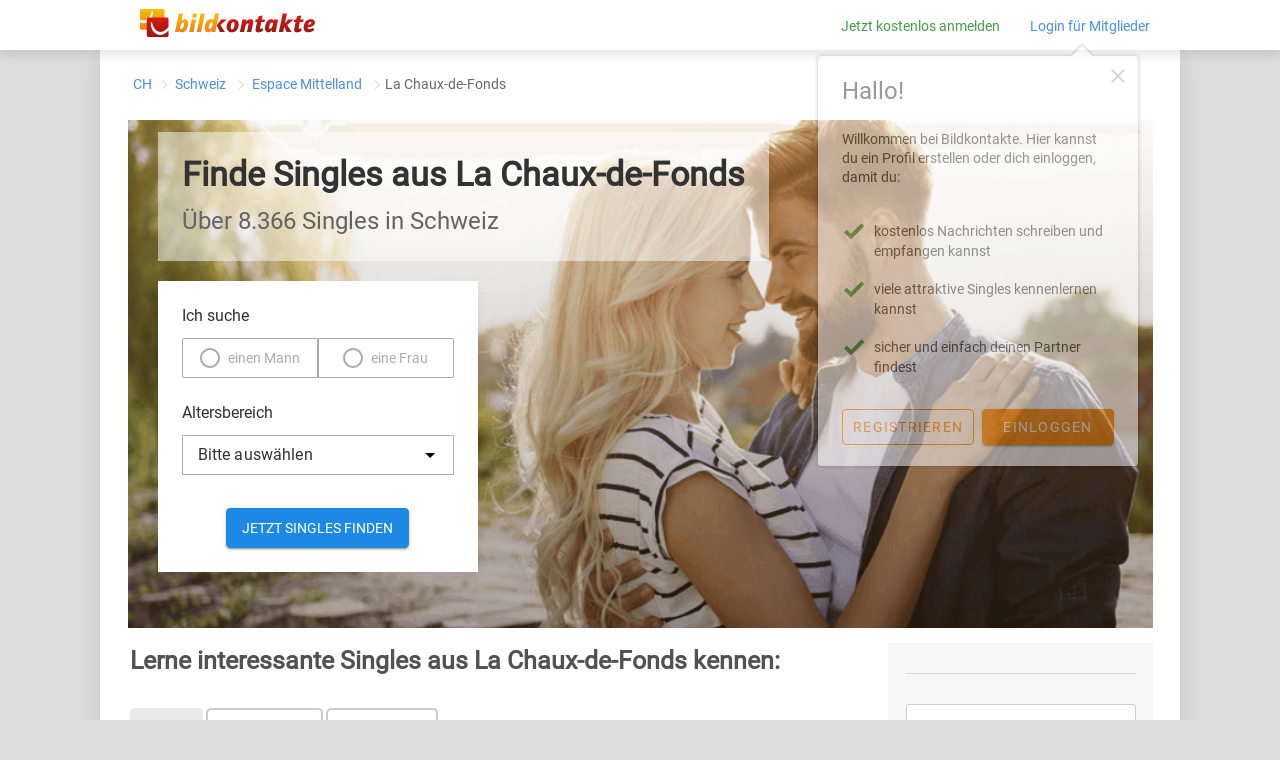

--- FILE ---
content_type: image/svg+xml
request_url: https://static.bildkontakte.de/bundles/app/singleVz/images/maps/country-maps/karte-ch.svg
body_size: 1771
content:
<svg xmlns="http://www.w3.org/2000/svg" viewBox="0 0 1072 667"><defs><style>.cls-1 { fill: #dbdbdb; stroke: #cecece; stroke-linejoin: round; stroke-width: 1px; fill-rule: evenodd; }</style></defs><path id="Form_26" d="M117.7 282s44.6-14.8 49.8-21 11.8-25.4 24-35.2 15-13.3 24-22.5 17-9 19.4-19.2 5-15 9-17 21-14 21-14-14-13-24-11-30 8-18-6 20-12 21-22 11-19 24-13 18 23.5 26 22.5 34-1 40-1.6 29-8 32-21 0-14 8-19.3 22-26 27-15 37 13 37 13-6.7 2 3-1.6 30 0 30 0 14 6.5 25.4 0 17.2-20.2 34-13 52.6 24 61 8 12-26.3 0-34-19-11.3-8-21 32-22 44.6-15 7 22 19.7 27 21.8 7.4 35.4 6.3 43-14.6 66 3.2 35 16.3 37 30.6-5 16 17 21 46.8 5 53 14.7 9.7 18 2 29-20.6 24.4-14.4 44.8 9.6 16 9.6 30.6-1 21.8 12 29 21 9 32 9.5 17 9.4 22 21-3 22.6 6 24 18-2.4 29 4.8 19.6 13 24 13 22.5-1 22.5-1 .2-9 4.7-16 25.8-18 25.8-18 7-9 8-16 11.6-8 14.5 0 6.6 12 4.6 34-10.5 32-9.7 55 8 20 13 31 18.4 36-5 29-23-19-37-21-14-12.5-28.6 1.5-23.5 22-25.8 35.4-6.8 28.7 3 32 19-7 16 4.5-1.7 29-1.7 29 10 6 10 17.6-14.4 24-21 9.4-8.5-23.7-14.4-29-8-14.5-8-14.5-28.3-4.5-41.2 6.6-23 25-33.4 22-32.6-2-33.6-23-6.6-56-6.6-56l-2-6.3-21 19-1.3-6.5-13-4.8s-8 6.2-11 9.3-12.6 6.8-13 21 14.5 20 13 32-4.5 47.7-16 51.7-22 6.4-21 16-9.5 17-19.3 32-21 12-5 32 18.6 22.3 18 30.3-12.7 24-21 13-18.6-23-19.4-29 .4-13.6-4.7-13-20-4.6-18-18a143 143 0 0 1 5-21s-22-10-42-22-42-38.6-42-38.6-4.3-30-4.6-38.5-3-29-3-29l-30.5-4.7-9 22.6s-22 17.4-23 22-17.3 19.5-17.3 19.5l-11 5a140.8 140.8 0 0 0 8 21c5 11.2 0 20.3-13 33.7s-5 26-10 29-19-.2-24 4.7-8 24-18 29-19.5 3.6-30.4-3-16-23-24-21-27.3 9.2-33.8 13-30 9.5-38.7 9.5-32 16-35.5 16-22-1-25.8-9.8-18.5-17-17.7-27-15-22-15-22l-5-23s-13-11-17.6-11.8-9.7-6.3-9.7-6.3l6.6-14 3.2-13 8-7s-26.7-46-32-47-53-4.3-56.2-1.3-19 15.6-28.3 16-24 0-24 0l-11 20s3 30-1.8 33.6-23 15-30.5 15S-1 549-1 549s3-16.5 8-18 18-7 19.3-11 .4-43 1.5-53-6.4-26-6.4-26l22-11v-21l13-12.7s24.7-25.6 30.3-29 30-17.3 30.3-22.4 0-37 0-37-6.7-26 0-26z" data-name="Form 26" class="cls-1"/></svg>

--- FILE ---
content_type: application/javascript
request_url: https://registration.bildkontakte.de/registration-v2018-1.js
body_size: 165316
content:
/*! For license information please see registration-v2018-1.js.LICENSE.txt */
!function(t){var e={};function n(r){if(e[r])return e[r].exports;var i=e[r]={i:r,l:!1,exports:{}};return t[r].call(i.exports,i,i.exports,n),i.l=!0,i.exports}n.m=t,n.c=e,n.d=function(t,e,r){n.o(t,e)||Object.defineProperty(t,e,{enumerable:!0,get:r})},n.r=function(t){"undefined"!=typeof Symbol&&Symbol.toStringTag&&Object.defineProperty(t,Symbol.toStringTag,{value:"Module"}),Object.defineProperty(t,"__esModule",{value:!0})},n.t=function(t,e){if(1&e&&(t=n(t)),8&e)return t;if(4&e&&"object"==typeof t&&t&&t.__esModule)return t;var r=Object.create(null);if(n.r(r),Object.defineProperty(r,"default",{enumerable:!0,value:t}),2&e&&"string"!=typeof t)for(var i in t)n.d(r,i,function(e){return t[e]}.bind(null,i));return r},n.n=function(t){var e=t&&t.__esModule?function(){return t.default}:function(){return t};return n.d(e,"a",e),e},n.o=function(t,e){return Object.prototype.hasOwnProperty.call(t,e)},n.p="",n(n.s=81)}([function(t,e,n){"use strict";n.d(e,"b",(function(){return i})),n.d(e,"a",(function(){return o})),n.d(e,"d",(function(){return a})),n.d(e,"f",(function(){return s})),n.d(e,"c",(function(){return c})),n.d(e,"e",(function(){return u}));var r=function(t,e){return(r=Object.setPrototypeOf||{__proto__:[]}instanceof Array&&function(t,e){t.__proto__=e}||function(t,e){for(var n in e)e.hasOwnProperty(n)&&(t[n]=e[n])})(t,e)};function i(t,e){function n(){this.constructor=t}r(t,e),t.prototype=null===e?Object.create(e):(n.prototype=e.prototype,new n)}var o=function(){return(o=Object.assign||function(t){for(var e,n=1,r=arguments.length;n<r;n++)for(var i in e=arguments[n])Object.prototype.hasOwnProperty.call(e,i)&&(t[i]=e[i]);return t}).apply(this,arguments)};function a(t,e){var n={};for(var r in t)Object.prototype.hasOwnProperty.call(t,r)&&e.indexOf(r)<0&&(n[r]=t[r]);if(null!=t&&"function"==typeof Object.getOwnPropertySymbols){var i=0;for(r=Object.getOwnPropertySymbols(t);i<r.length;i++)e.indexOf(r[i])<0&&Object.prototype.propertyIsEnumerable.call(t,r[i])&&(n[r[i]]=t[r[i]])}return n}function s(t){var e="function"==typeof Symbol&&Symbol.iterator,n=e&&t[e],r=0;if(n)return n.call(t);if(t&&"number"==typeof t.length)return{next:function(){return t&&r>=t.length&&(t=void 0),{value:t&&t[r++],done:!t}}};throw new TypeError(e?"Object is not iterable.":"Symbol.iterator is not defined.")}function c(t,e){var n="function"==typeof Symbol&&t[Symbol.iterator];if(!n)return t;var r,i,o=n.call(t),a=[];try{for(;(void 0===e||e-- >0)&&!(r=o.next()).done;)a.push(r.value)}catch(t){i={error:t}}finally{try{r&&!r.done&&(n=o.return)&&n.call(o)}finally{if(i)throw i.error}}return a}function u(){for(var t=[],e=0;e<arguments.length;e++)t=t.concat(c(arguments[e]));return t}},function(t,e,n){"use strict";(function(t){n.d(e,"b",(function(){return E})),n.d(e,"c",(function(){return b}));var r=("undefined"!=typeof window?window:void 0!==t?t:{}).__VUE_DEVTOOLS_GLOBAL_HOOK__;function i(t,e){if(void 0===e&&(e=[]),null===t||"object"!=typeof t)return t;var n,r=(n=function(e){return e.original===t},e.filter(n)[0]);if(r)return r.copy;var o=Array.isArray(t)?[]:{};return e.push({original:t,copy:o}),Object.keys(t).forEach((function(n){o[n]=i(t[n],e)})),o}function o(t,e){Object.keys(t).forEach((function(n){return e(t[n],n)}))}function a(t){return null!==t&&"object"==typeof t}var s=function(t,e){this.runtime=e,this._children=Object.create(null),this._rawModule=t;var n=t.state;this.state=("function"==typeof n?n():n)||{}},c={namespaced:{configurable:!0}};c.namespaced.get=function(){return!!this._rawModule.namespaced},s.prototype.addChild=function(t,e){this._children[t]=e},s.prototype.removeChild=function(t){delete this._children[t]},s.prototype.getChild=function(t){return this._children[t]},s.prototype.hasChild=function(t){return t in this._children},s.prototype.update=function(t){this._rawModule.namespaced=t.namespaced,t.actions&&(this._rawModule.actions=t.actions),t.mutations&&(this._rawModule.mutations=t.mutations),t.getters&&(this._rawModule.getters=t.getters)},s.prototype.forEachChild=function(t){o(this._children,t)},s.prototype.forEachGetter=function(t){this._rawModule.getters&&o(this._rawModule.getters,t)},s.prototype.forEachAction=function(t){this._rawModule.actions&&o(this._rawModule.actions,t)},s.prototype.forEachMutation=function(t){this._rawModule.mutations&&o(this._rawModule.mutations,t)},Object.defineProperties(s.prototype,c);var u=function(t){this.register([],t,!1)};u.prototype.get=function(t){return t.reduce((function(t,e){return t.getChild(e)}),this.root)},u.prototype.getNamespace=function(t){var e=this.root;return t.reduce((function(t,n){return t+((e=e.getChild(n)).namespaced?n+"/":"")}),"")},u.prototype.update=function(t){!function t(e,n,r){0;if(n.update(r),r.modules)for(var i in r.modules){if(!n.getChild(i))return void 0;t(e.concat(i),n.getChild(i),r.modules[i])}}([],this.root,t)},u.prototype.register=function(t,e,n){var r=this;void 0===n&&(n=!0);var i=new s(e,n);0===t.length?this.root=i:this.get(t.slice(0,-1)).addChild(t[t.length-1],i);e.modules&&o(e.modules,(function(e,i){r.register(t.concat(i),e,n)}))},u.prototype.unregister=function(t){var e=this.get(t.slice(0,-1)),n=t[t.length-1],r=e.getChild(n);r&&r.runtime&&e.removeChild(n)},u.prototype.isRegistered=function(t){var e=this.get(t.slice(0,-1)),n=t[t.length-1];return!!e&&e.hasChild(n)};var l;var d=function(t){var e=this;void 0===t&&(t={}),!l&&"undefined"!=typeof window&&window.Vue&&g(window.Vue);var n=t.plugins;void 0===n&&(n=[]);var i=t.strict;void 0===i&&(i=!1),this._committing=!1,this._actions=Object.create(null),this._actionSubscribers=[],this._mutations=Object.create(null),this._wrappedGetters=Object.create(null),this._modules=new u(t),this._modulesNamespaceMap=Object.create(null),this._subscribers=[],this._watcherVM=new l,this._makeLocalGettersCache=Object.create(null);var o=this,a=this.dispatch,s=this.commit;this.dispatch=function(t,e){return a.call(o,t,e)},this.commit=function(t,e,n){return s.call(o,t,e,n)},this.strict=i;var c=this._modules.root.state;v(this,c,[],this._modules.root),m(this,c),n.forEach((function(t){return t(e)})),(void 0!==t.devtools?t.devtools:l.config.devtools)&&function(t){r&&(t._devtoolHook=r,r.emit("vuex:init",t),r.on("vuex:travel-to-state",(function(e){t.replaceState(e)})),t.subscribe((function(t,e){r.emit("vuex:mutation",t,e)}),{prepend:!0}),t.subscribeAction((function(t,e){r.emit("vuex:action",t,e)}),{prepend:!0}))}(this)},h={state:{configurable:!0}};function f(t,e,n){return e.indexOf(t)<0&&(n&&n.prepend?e.unshift(t):e.push(t)),function(){var n=e.indexOf(t);n>-1&&e.splice(n,1)}}function p(t,e){t._actions=Object.create(null),t._mutations=Object.create(null),t._wrappedGetters=Object.create(null),t._modulesNamespaceMap=Object.create(null);var n=t.state;v(t,n,[],t._modules.root,!0),m(t,n,e)}function m(t,e,n){var r=t._vm;t.getters={},t._makeLocalGettersCache=Object.create(null);var i=t._wrappedGetters,a={};o(i,(function(e,n){a[n]=function(t,e){return function(){return t(e)}}(e,t),Object.defineProperty(t.getters,n,{get:function(){return t._vm[n]},enumerable:!0})}));var s=l.config.silent;l.config.silent=!0,t._vm=new l({data:{$$state:e},computed:a}),l.config.silent=s,t.strict&&function(t){t._vm.$watch((function(){return this._data.$$state}),(function(){0}),{deep:!0,sync:!0})}(t),r&&(n&&t._withCommit((function(){r._data.$$state=null})),l.nextTick((function(){return r.$destroy()})))}function v(t,e,n,r,i){var o=!n.length,a=t._modules.getNamespace(n);if(r.namespaced&&(t._modulesNamespaceMap[a],t._modulesNamespaceMap[a]=r),!o&&!i){var s=_(e,n.slice(0,-1)),c=n[n.length-1];t._withCommit((function(){l.set(s,c,r.state)}))}var u=r.context=function(t,e,n){var r=""===e,i={dispatch:r?t.dispatch:function(n,r,i){var o=y(n,r,i),a=o.payload,s=o.options,c=o.type;return s&&s.root||(c=e+c),t.dispatch(c,a)},commit:r?t.commit:function(n,r,i){var o=y(n,r,i),a=o.payload,s=o.options,c=o.type;s&&s.root||(c=e+c),t.commit(c,a,s)}};return Object.defineProperties(i,{getters:{get:r?function(){return t.getters}:function(){return function(t,e){if(!t._makeLocalGettersCache[e]){var n={},r=e.length;Object.keys(t.getters).forEach((function(i){if(i.slice(0,r)===e){var o=i.slice(r);Object.defineProperty(n,o,{get:function(){return t.getters[i]},enumerable:!0})}})),t._makeLocalGettersCache[e]=n}return t._makeLocalGettersCache[e]}(t,e)}},state:{get:function(){return _(t.state,n)}}}),i}(t,a,n);r.forEachMutation((function(e,n){!function(t,e,n,r){(t._mutations[e]||(t._mutations[e]=[])).push((function(e){n.call(t,r.state,e)}))}(t,a+n,e,u)})),r.forEachAction((function(e,n){var r=e.root?n:a+n,i=e.handler||e;!function(t,e,n,r){(t._actions[e]||(t._actions[e]=[])).push((function(e){var i,o=n.call(t,{dispatch:r.dispatch,commit:r.commit,getters:r.getters,state:r.state,rootGetters:t.getters,rootState:t.state},e);return(i=o)&&"function"==typeof i.then||(o=Promise.resolve(o)),t._devtoolHook?o.catch((function(e){throw t._devtoolHook.emit("vuex:error",e),e})):o}))}(t,r,i,u)})),r.forEachGetter((function(e,n){!function(t,e,n,r){if(t._wrappedGetters[e])return void 0;t._wrappedGetters[e]=function(t){return n(r.state,r.getters,t.state,t.getters)}}(t,a+n,e,u)})),r.forEachChild((function(r,o){v(t,e,n.concat(o),r,i)}))}function _(t,e){return e.reduce((function(t,e){return t[e]}),t)}function y(t,e,n){return a(t)&&t.type&&(n=e,e=t,t=t.type),{type:t,payload:e,options:n}}function g(t){l&&t===l||function(t){if(Number(t.version.split(".")[0])>=2)t.mixin({beforeCreate:n});else{var e=t.prototype._init;t.prototype._init=function(t){void 0===t&&(t={}),t.init=t.init?[n].concat(t.init):n,e.call(this,t)}}function n(){var t=this.$options;t.store?this.$store="function"==typeof t.store?t.store():t.store:t.parent&&t.parent.$store&&(this.$store=t.parent.$store)}}(l=t)}h.state.get=function(){return this._vm._data.$$state},h.state.set=function(t){0},d.prototype.commit=function(t,e,n){var r=this,i=y(t,e,n),o=i.type,a=i.payload,s=(i.options,{type:o,payload:a}),c=this._mutations[o];c&&(this._withCommit((function(){c.forEach((function(t){t(a)}))})),this._subscribers.slice().forEach((function(t){return t(s,r.state)})))},d.prototype.dispatch=function(t,e){var n=this,r=y(t,e),i=r.type,o=r.payload,a={type:i,payload:o},s=this._actions[i];if(s){try{this._actionSubscribers.slice().filter((function(t){return t.before})).forEach((function(t){return t.before(a,n.state)}))}catch(t){0}var c=s.length>1?Promise.all(s.map((function(t){return t(o)}))):s[0](o);return new Promise((function(t,e){c.then((function(e){try{n._actionSubscribers.filter((function(t){return t.after})).forEach((function(t){return t.after(a,n.state)}))}catch(t){0}t(e)}),(function(t){try{n._actionSubscribers.filter((function(t){return t.error})).forEach((function(e){return e.error(a,n.state,t)}))}catch(t){0}e(t)}))}))}},d.prototype.subscribe=function(t,e){return f(t,this._subscribers,e)},d.prototype.subscribeAction=function(t,e){return f("function"==typeof t?{before:t}:t,this._actionSubscribers,e)},d.prototype.watch=function(t,e,n){var r=this;return this._watcherVM.$watch((function(){return t(r.state,r.getters)}),e,n)},d.prototype.replaceState=function(t){var e=this;this._withCommit((function(){e._vm._data.$$state=t}))},d.prototype.registerModule=function(t,e,n){void 0===n&&(n={}),"string"==typeof t&&(t=[t]),this._modules.register(t,e),v(this,this.state,t,this._modules.get(t),n.preserveState),m(this,this.state)},d.prototype.unregisterModule=function(t){var e=this;"string"==typeof t&&(t=[t]),this._modules.unregister(t),this._withCommit((function(){var n=_(e.state,t.slice(0,-1));l.delete(n,t[t.length-1])})),p(this)},d.prototype.hasModule=function(t){return"string"==typeof t&&(t=[t]),this._modules.isRegistered(t)},d.prototype.hotUpdate=function(t){this._modules.update(t),p(this,!0)},d.prototype._withCommit=function(t){var e=this._committing;this._committing=!0,t(),this._committing=e},Object.defineProperties(d.prototype,h);var b=T((function(t,e){var n={};return S(e).forEach((function(e){var r=e.key,i=e.val;n[r]=function(){var e=this.$store.state,n=this.$store.getters;if(t){var r=w(this.$store,"mapState",t);if(!r)return;e=r.context.state,n=r.context.getters}return"function"==typeof i?i.call(this,e,n):e[i]},n[r].vuex=!0})),n})),E=T((function(t,e){var n={};return S(e).forEach((function(e){var r=e.key,i=e.val;n[r]=function(){for(var e=[],n=arguments.length;n--;)e[n]=arguments[n];var r=this.$store.commit;if(t){var o=w(this.$store,"mapMutations",t);if(!o)return;r=o.context.commit}return"function"==typeof i?i.apply(this,[r].concat(e)):r.apply(this.$store,[i].concat(e))}})),n})),O=T((function(t,e){var n={};return S(e).forEach((function(e){var r=e.key,i=e.val;i=t+i,n[r]=function(){if(!t||w(this.$store,"mapGetters",t))return this.$store.getters[i]},n[r].vuex=!0})),n})),I=T((function(t,e){var n={};return S(e).forEach((function(e){var r=e.key,i=e.val;n[r]=function(){for(var e=[],n=arguments.length;n--;)e[n]=arguments[n];var r=this.$store.dispatch;if(t){var o=w(this.$store,"mapActions",t);if(!o)return;r=o.context.dispatch}return"function"==typeof i?i.apply(this,[r].concat(e)):r.apply(this.$store,[i].concat(e))}})),n}));function S(t){return function(t){return Array.isArray(t)||a(t)}(t)?Array.isArray(t)?t.map((function(t){return{key:t,val:t}})):Object.keys(t).map((function(e){return{key:e,val:t[e]}})):[]}function T(t){return function(e,n){return"string"!=typeof e?(n=e,e=""):"/"!==e.charAt(e.length-1)&&(e+="/"),t(e,n)}}function w(t,e,n){return t._modulesNamespaceMap[n]}function A(t,e,n){var r=n?t.groupCollapsed:t.group;try{r.call(t,e)}catch(n){t.log(e)}}function C(t){try{t.groupEnd()}catch(e){t.log("—— log end ——")}}function x(){var t=new Date;return" @ "+k(t.getHours(),2)+":"+k(t.getMinutes(),2)+":"+k(t.getSeconds(),2)+"."+k(t.getMilliseconds(),3)}function k(t,e){return n="0",r=e-t.toString().length,new Array(r+1).join(n)+t;var n,r}var L={Store:d,install:g,version:"3.6.2",mapState:b,mapMutations:E,mapGetters:O,mapActions:I,createNamespacedHelpers:function(t){return{mapState:b.bind(null,t),mapGetters:O.bind(null,t),mapMutations:E.bind(null,t),mapActions:I.bind(null,t)}},createLogger:function(t){void 0===t&&(t={});var e=t.collapsed;void 0===e&&(e=!0);var n=t.filter;void 0===n&&(n=function(t,e,n){return!0});var r=t.transformer;void 0===r&&(r=function(t){return t});var o=t.mutationTransformer;void 0===o&&(o=function(t){return t});var a=t.actionFilter;void 0===a&&(a=function(t,e){return!0});var s=t.actionTransformer;void 0===s&&(s=function(t){return t});var c=t.logMutations;void 0===c&&(c=!0);var u=t.logActions;void 0===u&&(u=!0);var l=t.logger;return void 0===l&&(l=console),function(t){var d=i(t.state);void 0!==l&&(c&&t.subscribe((function(t,a){var s=i(a);if(n(t,d,s)){var c=x(),u=o(t),h="mutation "+t.type+c;A(l,h,e),l.log("%c prev state","color: #9E9E9E; font-weight: bold",r(d)),l.log("%c mutation","color: #03A9F4; font-weight: bold",u),l.log("%c next state","color: #4CAF50; font-weight: bold",r(s)),C(l)}d=s})),u&&t.subscribeAction((function(t,n){if(a(t,n)){var r=x(),i=s(t),o="action "+t.type+r;A(l,o,e),l.log("%c action","color: #03A9F4; font-weight: bold",i),C(l)}})))}}};e.a=L}).call(this,n(8))},,function(t,e,n){"use strict";function r(t){switch(Object.prototype.toString.call(t)){case"[object Error]":case"[object Exception]":case"[object DOMException]":return!0;default:return m(t,Error)}}function i(t){return"[object ErrorEvent]"===Object.prototype.toString.call(t)}function o(t){return"[object DOMError]"===Object.prototype.toString.call(t)}function a(t){return"[object DOMException]"===Object.prototype.toString.call(t)}function s(t){return"[object String]"===Object.prototype.toString.call(t)}function c(t){return null===t||"object"!=typeof t&&"function"!=typeof t}function u(t){return"[object Object]"===Object.prototype.toString.call(t)}function l(t){return"undefined"!=typeof Event&&m(t,Event)}function d(t){return"undefined"!=typeof Element&&m(t,Element)}function h(t){return"[object RegExp]"===Object.prototype.toString.call(t)}function f(t){return Boolean(t&&t.then&&"function"==typeof t.then)}function p(t){return u(t)&&"nativeEvent"in t&&"preventDefault"in t&&"stopPropagation"in t}function m(t,e){try{return t instanceof e}catch(t){return!1}}n.d(e,"d",(function(){return r})),n.d(e,"e",(function(){return i})),n.d(e,"a",(function(){return o})),n.d(e,"b",(function(){return a})),n.d(e,"k",(function(){return s})),n.d(e,"i",(function(){return c})),n.d(e,"h",(function(){return u})),n.d(e,"f",(function(){return l})),n.d(e,"c",(function(){return d})),n.d(e,"j",(function(){return h})),n.d(e,"m",(function(){return f})),n.d(e,"l",(function(){return p})),n.d(e,"g",(function(){return m}))},function(t,e,n){"use strict";(function(t){n.d(e,"e",(function(){return o})),n.d(e,"i",(function(){return a})),n.d(e,"h",(function(){return s})),n.d(e,"d",(function(){return c})),n.d(e,"c",(function(){return u})),n.d(e,"b",(function(){return l})),n.d(e,"a",(function(){return d})),n.d(e,"f",(function(){return h})),n.d(e,"g",(function(){return f}));var r=n(13),i=(n(10),{});function o(){return Object(r.b)()?t:"undefined"!=typeof window?window:"undefined"!=typeof self?self:i}function a(){var t=o(),e=t.crypto||t.msCrypto;if(void 0!==e&&e.getRandomValues){var n=new Uint16Array(8);e.getRandomValues(n),n[3]=4095&n[3]|16384,n[4]=16383&n[4]|32768;var r=function(t){for(var e=t.toString(16);e.length<4;)e="0"+e;return e};return r(n[0])+r(n[1])+r(n[2])+r(n[3])+r(n[4])+r(n[5])+r(n[6])+r(n[7])}return"xxxxxxxxxxxx4xxxyxxxxxxxxxxxxxxx".replace(/[xy]/g,(function(t){var e=16*Math.random()|0;return("x"===t?e:3&e|8).toString(16)}))}function s(t){if(!t)return{};var e=t.match(/^(([^:/?#]+):)?(\/\/([^/?#]*))?([^?#]*)(\?([^#]*))?(#(.*))?$/);if(!e)return{};var n=e[6]||"",r=e[8]||"";return{host:e[4],path:e[5],protocol:e[2],relative:e[5]+n+r}}function c(t){if(t.message)return t.message;if(t.exception&&t.exception.values&&t.exception.values[0]){var e=t.exception.values[0];return e.type&&e.value?e.type+": "+e.value:e.type||e.value||t.event_id||"<unknown>"}return t.event_id||"<unknown>"}function u(t){var e=o();if(!("console"in e))return t();var n=e.console,r={};["debug","info","warn","error","log","assert"].forEach((function(t){t in e.console&&n[t].__sentry_original__&&(r[t]=n[t],n[t]=n[t].__sentry_original__)}));var i=t();return Object.keys(r).forEach((function(t){n[t]=r[t]})),i}function l(t,e,n){t.exception=t.exception||{},t.exception.values=t.exception.values||[],t.exception.values[0]=t.exception.values[0]||{},t.exception.values[0].value=t.exception.values[0].value||e||"",t.exception.values[0].type=t.exception.values[0].type||n||"Error"}function d(t,e){void 0===e&&(e={});try{t.exception.values[0].mechanism=t.exception.values[0].mechanism||{},Object.keys(e).forEach((function(n){t.exception.values[0].mechanism[n]=e[n]}))}catch(t){}}function h(){try{return document.location.href}catch(t){return""}}function f(t,e){if(!e)return 6e4;var n=parseInt(""+e,10);if(!isNaN(n))return 1e3*n;var r=Date.parse(""+e);return isNaN(r)?6e4:r-t}}).call(this,n(8))},function(t,e,n){"use strict";(function(t){n.d(e,"c",(function(){return u})),n.d(e,"f",(function(){return l})),n.d(e,"e",(function(){return f})),n.d(e,"d",(function(){return v})),n.d(e,"b",(function(){return _})),n.d(e,"a",(function(){return y}));var r=n(0),i=n(16),o=n(3),a=n(45),s=n(14),c=n(10);function u(t,e,n){if(e in t){var r=t[e],i=n(r);if("function"==typeof i)try{i.prototype=i.prototype||{},Object.defineProperties(i,{__sentry_original__:{enumerable:!1,value:r}})}catch(t){}t[e]=i}}function l(t){return Object.keys(t).map((function(e){return encodeURIComponent(e)+"="+encodeURIComponent(t[e])})).join("&")}function d(t){if(Object(o.d)(t)){var e=t,n={message:e.message,name:e.name,stack:e.stack};for(var r in e)Object.prototype.hasOwnProperty.call(e,r)&&(n[r]=e[r]);return n}if(Object(o.f)(t)){var a=t,s={};s.type=a.type;try{s.target=Object(o.c)(a.target)?Object(i.a)(a.target):Object.prototype.toString.call(a.target)}catch(t){s.target="<unknown>"}try{s.currentTarget=Object(o.c)(a.currentTarget)?Object(i.a)(a.currentTarget):Object.prototype.toString.call(a.currentTarget)}catch(t){s.currentTarget="<unknown>"}for(var r in"undefined"!=typeof CustomEvent&&Object(o.g)(t,CustomEvent)&&(s.detail=a.detail),a)Object.prototype.hasOwnProperty.call(a,r)&&(s[r]=a);return s}return t}function h(t){return function(t){return~-encodeURI(t).split(/%..|./).length}(JSON.stringify(t))}function f(t,e,n){void 0===e&&(e=3),void 0===n&&(n=102400);var r=v(t,e);return h(r)>n?f(t,e-1,n):r}function p(e,n){return"domain"===n&&e&&"object"==typeof e&&e._events?"[Domain]":"domainEmitter"===n?"[DomainEmitter]":void 0!==t&&e===t?"[Global]":"undefined"!=typeof window&&e===window?"[Window]":"undefined"!=typeof document&&e===document?"[Document]":Object(o.l)(e)?"[SyntheticEvent]":"number"==typeof e&&e!=e?"[NaN]":void 0===e?"[undefined]":"function"==typeof e?"[Function: "+Object(s.a)(e)+"]":"symbol"==typeof e?"["+String(e)+"]":"bigint"==typeof e?"[BigInt: "+String(e)+"]":e}function m(t,e,n,r){if(void 0===n&&(n=1/0),void 0===r&&(r=new a.a),0===n)return function(t){var e=Object.prototype.toString.call(t);if("string"==typeof t)return t;if("[object Object]"===e)return"[Object]";if("[object Array]"===e)return"[Array]";var n=p(t);return Object(o.i)(n)?n:e}(e);if(null!=e&&"function"==typeof e.toJSON)return e.toJSON();var i=p(e,t);if(Object(o.i)(i))return i;var s=d(e),c=Array.isArray(e)?[]:{};if(r.memoize(e))return"[Circular ~]";for(var u in s)Object.prototype.hasOwnProperty.call(s,u)&&(c[u]=m(u,s[u],n-1,r));return r.unmemoize(e),c}function v(t,e){try{return JSON.parse(JSON.stringify(t,(function(t,n){return m(t,n,e)})))}catch(t){return"**non-serializable**"}}function _(t,e){void 0===e&&(e=40);var n=Object.keys(d(t));if(n.sort(),!n.length)return"[object has no keys]";if(n[0].length>=e)return Object(c.d)(n[0],e);for(var r=n.length;r>0;r--){var i=n.slice(0,r).join(", ");if(!(i.length>e))return r===n.length?i:Object(c.d)(i,e)}return""}function y(t){var e,n;if(Object(o.h)(t)){var i=t,a={};try{for(var s=Object(r.f)(Object.keys(i)),c=s.next();!c.done;c=s.next()){var u=c.value;void 0!==i[u]&&(a[u]=y(i[u]))}}catch(t){e={error:t}}finally{try{c&&!c.done&&(n=s.return)&&n.call(s)}finally{if(e)throw e.error}}return a}return Array.isArray(t)?t.map(y):t}}).call(this,n(8))},function(t,e,n){"use strict";(function(t,n){var r=Object.freeze({});function i(t){return null==t}function o(t){return null!=t}function a(t){return!0===t}function s(t){return"string"==typeof t||"number"==typeof t||"symbol"==typeof t||"boolean"==typeof t}function c(t){return null!==t&&"object"==typeof t}var u=Object.prototype.toString;function l(t){return"[object Object]"===u.call(t)}function d(t){return"[object RegExp]"===u.call(t)}function h(t){var e=parseFloat(String(t));return e>=0&&Math.floor(e)===e&&isFinite(t)}function f(t){return o(t)&&"function"==typeof t.then&&"function"==typeof t.catch}function p(t){return null==t?"":Array.isArray(t)||l(t)&&t.toString===u?JSON.stringify(t,null,2):String(t)}function m(t){var e=parseFloat(t);return isNaN(e)?t:e}function v(t,e){for(var n=Object.create(null),r=t.split(","),i=0;i<r.length;i++)n[r[i]]=!0;return e?function(t){return n[t.toLowerCase()]}:function(t){return n[t]}}v("slot,component",!0);var _=v("key,ref,slot,slot-scope,is");function y(t,e){if(t.length){var n=t.indexOf(e);if(n>-1)return t.splice(n,1)}}var g=Object.prototype.hasOwnProperty;function b(t,e){return g.call(t,e)}function E(t){var e=Object.create(null);return function(n){return e[n]||(e[n]=t(n))}}var O=/-(\w)/g,I=E((function(t){return t.replace(O,(function(t,e){return e?e.toUpperCase():""}))})),S=E((function(t){return t.charAt(0).toUpperCase()+t.slice(1)})),T=/\B([A-Z])/g,w=E((function(t){return t.replace(T,"-$1").toLowerCase()}));var A=Function.prototype.bind?function(t,e){return t.bind(e)}:function(t,e){function n(n){var r=arguments.length;return r?r>1?t.apply(e,arguments):t.call(e,n):t.call(e)}return n._length=t.length,n};function C(t,e){e=e||0;for(var n=t.length-e,r=new Array(n);n--;)r[n]=t[n+e];return r}function x(t,e){for(var n in e)t[n]=e[n];return t}function k(t){for(var e={},n=0;n<t.length;n++)t[n]&&x(e,t[n]);return e}function L(t,e,n){}var D=function(t,e,n){return!1},R=function(t){return t};function j(t,e){if(t===e)return!0;var n=c(t),r=c(e);if(!n||!r)return!n&&!r&&String(t)===String(e);try{var i=Array.isArray(t),o=Array.isArray(e);if(i&&o)return t.length===e.length&&t.every((function(t,n){return j(t,e[n])}));if(t instanceof Date&&e instanceof Date)return t.getTime()===e.getTime();if(i||o)return!1;var a=Object.keys(t),s=Object.keys(e);return a.length===s.length&&a.every((function(n){return j(t[n],e[n])}))}catch(t){return!1}}function N(t,e){for(var n=0;n<t.length;n++)if(j(t[n],e))return n;return-1}function M(t){var e=!1;return function(){e||(e=!0,t.apply(this,arguments))}}var P=["component","directive","filter"],F=["beforeCreate","created","beforeMount","mounted","beforeUpdate","updated","beforeDestroy","destroyed","activated","deactivated","errorCaptured","serverPrefetch"],H={optionMergeStrategies:Object.create(null),silent:!1,productionTip:!1,devtools:!1,performance:!1,errorHandler:null,warnHandler:null,ignoredElements:[],keyCodes:Object.create(null),isReservedTag:D,isReservedAttr:D,isUnknownElement:D,getTagNamespace:L,parsePlatformTagName:R,mustUseProp:D,async:!0,_lifecycleHooks:F},B=/a-zA-Z\u00B7\u00C0-\u00D6\u00D8-\u00F6\u00F8-\u037D\u037F-\u1FFF\u200C-\u200D\u203F-\u2040\u2070-\u218F\u2C00-\u2FEF\u3001-\uD7FF\uF900-\uFDCF\uFDF0-\uFFFD/;function $(t,e,n,r){Object.defineProperty(t,e,{value:n,enumerable:!!r,writable:!0,configurable:!0})}var U=new RegExp("[^"+B.source+".$_\\d]");var V,Y="__proto__"in{},G="undefined"!=typeof window,W="undefined"!=typeof WXEnvironment&&!!WXEnvironment.platform,q=W&&WXEnvironment.platform.toLowerCase(),z=G&&window.navigator.userAgent.toLowerCase(),X=z&&/msie|trident/.test(z),K=z&&z.indexOf("msie 9.0")>0,Z=z&&z.indexOf("edge/")>0,J=(z&&z.indexOf("android"),z&&/iphone|ipad|ipod|ios/.test(z)||"ios"===q),Q=(z&&/chrome\/\d+/.test(z),z&&/phantomjs/.test(z),z&&z.match(/firefox\/(\d+)/)),tt={}.watch,et=!1;if(G)try{var nt={};Object.defineProperty(nt,"passive",{get:function(){et=!0}}),window.addEventListener("test-passive",null,nt)}catch(t){}var rt=function(){return void 0===V&&(V=!G&&!W&&void 0!==t&&(t.process&&"server"===t.process.env.VUE_ENV)),V},it=G&&window.__VUE_DEVTOOLS_GLOBAL_HOOK__;function ot(t){return"function"==typeof t&&/native code/.test(t.toString())}var at,st="undefined"!=typeof Symbol&&ot(Symbol)&&"undefined"!=typeof Reflect&&ot(Reflect.ownKeys);at="undefined"!=typeof Set&&ot(Set)?Set:function(){function t(){this.set=Object.create(null)}return t.prototype.has=function(t){return!0===this.set[t]},t.prototype.add=function(t){this.set[t]=!0},t.prototype.clear=function(){this.set=Object.create(null)},t}();var ct=L,ut=0,lt=function(){this.id=ut++,this.subs=[]};lt.prototype.addSub=function(t){this.subs.push(t)},lt.prototype.removeSub=function(t){y(this.subs,t)},lt.prototype.depend=function(){lt.target&&lt.target.addDep(this)},lt.prototype.notify=function(){var t=this.subs.slice();for(var e=0,n=t.length;e<n;e++)t[e].update()},lt.target=null;var dt=[];function ht(t){dt.push(t),lt.target=t}function ft(){dt.pop(),lt.target=dt[dt.length-1]}var pt=function(t,e,n,r,i,o,a,s){this.tag=t,this.data=e,this.children=n,this.text=r,this.elm=i,this.ns=void 0,this.context=o,this.fnContext=void 0,this.fnOptions=void 0,this.fnScopeId=void 0,this.key=e&&e.key,this.componentOptions=a,this.componentInstance=void 0,this.parent=void 0,this.raw=!1,this.isStatic=!1,this.isRootInsert=!0,this.isComment=!1,this.isCloned=!1,this.isOnce=!1,this.asyncFactory=s,this.asyncMeta=void 0,this.isAsyncPlaceholder=!1},mt={child:{configurable:!0}};mt.child.get=function(){return this.componentInstance},Object.defineProperties(pt.prototype,mt);var vt=function(t){void 0===t&&(t="");var e=new pt;return e.text=t,e.isComment=!0,e};function _t(t){return new pt(void 0,void 0,void 0,String(t))}function yt(t){var e=new pt(t.tag,t.data,t.children&&t.children.slice(),t.text,t.elm,t.context,t.componentOptions,t.asyncFactory);return e.ns=t.ns,e.isStatic=t.isStatic,e.key=t.key,e.isComment=t.isComment,e.fnContext=t.fnContext,e.fnOptions=t.fnOptions,e.fnScopeId=t.fnScopeId,e.asyncMeta=t.asyncMeta,e.isCloned=!0,e}var gt=Array.prototype,bt=Object.create(gt);["push","pop","shift","unshift","splice","sort","reverse"].forEach((function(t){var e=gt[t];$(bt,t,(function(){for(var n=[],r=arguments.length;r--;)n[r]=arguments[r];var i,o=e.apply(this,n),a=this.__ob__;switch(t){case"push":case"unshift":i=n;break;case"splice":i=n.slice(2)}return i&&a.observeArray(i),a.dep.notify(),o}))}));var Et=Object.getOwnPropertyNames(bt),Ot=!0;function It(t){Ot=t}var St=function(t){this.value=t,this.dep=new lt,this.vmCount=0,$(t,"__ob__",this),Array.isArray(t)?(Y?function(t,e){t.__proto__=e}(t,bt):function(t,e,n){for(var r=0,i=n.length;r<i;r++){var o=n[r];$(t,o,e[o])}}(t,bt,Et),this.observeArray(t)):this.walk(t)};function Tt(t,e){var n;if(c(t)&&!(t instanceof pt))return b(t,"__ob__")&&t.__ob__ instanceof St?n=t.__ob__:Ot&&!rt()&&(Array.isArray(t)||l(t))&&Object.isExtensible(t)&&!t._isVue&&(n=new St(t)),e&&n&&n.vmCount++,n}function wt(t,e,n,r,i){var o=new lt,a=Object.getOwnPropertyDescriptor(t,e);if(!a||!1!==a.configurable){var s=a&&a.get,c=a&&a.set;s&&!c||2!==arguments.length||(n=t[e]);var u=!i&&Tt(n);Object.defineProperty(t,e,{enumerable:!0,configurable:!0,get:function(){var e=s?s.call(t):n;return lt.target&&(o.depend(),u&&(u.dep.depend(),Array.isArray(e)&&xt(e))),e},set:function(e){var r=s?s.call(t):n;e===r||e!=e&&r!=r||s&&!c||(c?c.call(t,e):n=e,u=!i&&Tt(e),o.notify())}})}}function At(t,e,n){if(Array.isArray(t)&&h(e))return t.length=Math.max(t.length,e),t.splice(e,1,n),n;if(e in t&&!(e in Object.prototype))return t[e]=n,n;var r=t.__ob__;return t._isVue||r&&r.vmCount?n:r?(wt(r.value,e,n),r.dep.notify(),n):(t[e]=n,n)}function Ct(t,e){if(Array.isArray(t)&&h(e))t.splice(e,1);else{var n=t.__ob__;t._isVue||n&&n.vmCount||b(t,e)&&(delete t[e],n&&n.dep.notify())}}function xt(t){for(var e=void 0,n=0,r=t.length;n<r;n++)(e=t[n])&&e.__ob__&&e.__ob__.dep.depend(),Array.isArray(e)&&xt(e)}St.prototype.walk=function(t){for(var e=Object.keys(t),n=0;n<e.length;n++)wt(t,e[n])},St.prototype.observeArray=function(t){for(var e=0,n=t.length;e<n;e++)Tt(t[e])};var kt=H.optionMergeStrategies;function Lt(t,e){if(!e)return t;for(var n,r,i,o=st?Reflect.ownKeys(e):Object.keys(e),a=0;a<o.length;a++)"__ob__"!==(n=o[a])&&(r=t[n],i=e[n],b(t,n)?r!==i&&l(r)&&l(i)&&Lt(r,i):At(t,n,i));return t}function Dt(t,e,n){return n?function(){var r="function"==typeof e?e.call(n,n):e,i="function"==typeof t?t.call(n,n):t;return r?Lt(r,i):i}:e?t?function(){return Lt("function"==typeof e?e.call(this,this):e,"function"==typeof t?t.call(this,this):t)}:e:t}function Rt(t,e){var n=e?t?t.concat(e):Array.isArray(e)?e:[e]:t;return n?function(t){for(var e=[],n=0;n<t.length;n++)-1===e.indexOf(t[n])&&e.push(t[n]);return e}(n):n}function jt(t,e,n,r){var i=Object.create(t||null);return e?x(i,e):i}kt.data=function(t,e,n){return n?Dt(t,e,n):e&&"function"!=typeof e?t:Dt(t,e)},F.forEach((function(t){kt[t]=Rt})),P.forEach((function(t){kt[t+"s"]=jt})),kt.watch=function(t,e,n,r){if(t===tt&&(t=void 0),e===tt&&(e=void 0),!e)return Object.create(t||null);if(!t)return e;var i={};for(var o in x(i,t),e){var a=i[o],s=e[o];a&&!Array.isArray(a)&&(a=[a]),i[o]=a?a.concat(s):Array.isArray(s)?s:[s]}return i},kt.props=kt.methods=kt.inject=kt.computed=function(t,e,n,r){if(!t)return e;var i=Object.create(null);return x(i,t),e&&x(i,e),i},kt.provide=Dt;var Nt=function(t,e){return void 0===e?t:e};function Mt(t,e,n){if("function"==typeof e&&(e=e.options),function(t,e){var n=t.props;if(n){var r,i,o={};if(Array.isArray(n))for(r=n.length;r--;)"string"==typeof(i=n[r])&&(o[I(i)]={type:null});else if(l(n))for(var a in n)i=n[a],o[I(a)]=l(i)?i:{type:i};else 0;t.props=o}}(e),function(t,e){var n=t.inject;if(n){var r=t.inject={};if(Array.isArray(n))for(var i=0;i<n.length;i++)r[n[i]]={from:n[i]};else if(l(n))for(var o in n){var a=n[o];r[o]=l(a)?x({from:o},a):{from:a}}else 0}}(e),function(t){var e=t.directives;if(e)for(var n in e){var r=e[n];"function"==typeof r&&(e[n]={bind:r,update:r})}}(e),!e._base&&(e.extends&&(t=Mt(t,e.extends,n)),e.mixins))for(var r=0,i=e.mixins.length;r<i;r++)t=Mt(t,e.mixins[r],n);var o,a={};for(o in t)s(o);for(o in e)b(t,o)||s(o);function s(r){var i=kt[r]||Nt;a[r]=i(t[r],e[r],n,r)}return a}function Pt(t,e,n,r){if("string"==typeof n){var i=t[e];if(b(i,n))return i[n];var o=I(n);if(b(i,o))return i[o];var a=S(o);return b(i,a)?i[a]:i[n]||i[o]||i[a]}}function Ft(t,e,n,r){var i=e[t],o=!b(n,t),a=n[t],s=$t(Boolean,i.type);if(s>-1)if(o&&!b(i,"default"))a=!1;else if(""===a||a===w(t)){var c=$t(String,i.type);(c<0||s<c)&&(a=!0)}if(void 0===a){a=function(t,e,n){if(!b(e,"default"))return;var r=e.default;0;if(t&&t.$options.propsData&&void 0===t.$options.propsData[n]&&void 0!==t._props[n])return t._props[n];return"function"==typeof r&&"Function"!==Ht(e.type)?r.call(t):r}(r,i,t);var u=Ot;It(!0),Tt(a),It(u)}return a}function Ht(t){var e=t&&t.toString().match(/^\s*function (\w+)/);return e?e[1]:""}function Bt(t,e){return Ht(t)===Ht(e)}function $t(t,e){if(!Array.isArray(e))return Bt(e,t)?0:-1;for(var n=0,r=e.length;n<r;n++)if(Bt(e[n],t))return n;return-1}function Ut(t,e,n){ht();try{if(e)for(var r=e;r=r.$parent;){var i=r.$options.errorCaptured;if(i)for(var o=0;o<i.length;o++)try{if(!1===i[o].call(r,t,e,n))return}catch(t){Yt(t,r,"errorCaptured hook")}}Yt(t,e,n)}finally{ft()}}function Vt(t,e,n,r,i){var o;try{(o=n?t.apply(e,n):t.call(e))&&!o._isVue&&f(o)&&!o._handled&&(o.catch((function(t){return Ut(t,r,i+" (Promise/async)")})),o._handled=!0)}catch(t){Ut(t,r,i)}return o}function Yt(t,e,n){if(H.errorHandler)try{return H.errorHandler.call(null,t,e,n)}catch(e){e!==t&&Gt(e,null,"config.errorHandler")}Gt(t,e,n)}function Gt(t,e,n){if(!G&&!W||"undefined"==typeof console)throw t;console.error(t)}var Wt,qt=!1,zt=[],Xt=!1;function Kt(){Xt=!1;var t=zt.slice(0);zt.length=0;for(var e=0;e<t.length;e++)t[e]()}if("undefined"!=typeof Promise&&ot(Promise)){var Zt=Promise.resolve();Wt=function(){Zt.then(Kt),J&&setTimeout(L)},qt=!0}else if(X||"undefined"==typeof MutationObserver||!ot(MutationObserver)&&"[object MutationObserverConstructor]"!==MutationObserver.toString())Wt=void 0!==n&&ot(n)?function(){n(Kt)}:function(){setTimeout(Kt,0)};else{var Jt=1,Qt=new MutationObserver(Kt),te=document.createTextNode(String(Jt));Qt.observe(te,{characterData:!0}),Wt=function(){Jt=(Jt+1)%2,te.data=String(Jt)},qt=!0}function ee(t,e){var n;if(zt.push((function(){if(t)try{t.call(e)}catch(t){Ut(t,e,"nextTick")}else n&&n(e)})),Xt||(Xt=!0,Wt()),!t&&"undefined"!=typeof Promise)return new Promise((function(t){n=t}))}var ne=new at;function re(t){!function t(e,n){var r,i,o=Array.isArray(e);if(!o&&!c(e)||Object.isFrozen(e)||e instanceof pt)return;if(e.__ob__){var a=e.__ob__.dep.id;if(n.has(a))return;n.add(a)}if(o)for(r=e.length;r--;)t(e[r],n);else for(i=Object.keys(e),r=i.length;r--;)t(e[i[r]],n)}(t,ne),ne.clear()}var ie=E((function(t){var e="&"===t.charAt(0),n="~"===(t=e?t.slice(1):t).charAt(0),r="!"===(t=n?t.slice(1):t).charAt(0);return{name:t=r?t.slice(1):t,once:n,capture:r,passive:e}}));function oe(t,e){function n(){var t=arguments,r=n.fns;if(!Array.isArray(r))return Vt(r,null,arguments,e,"v-on handler");for(var i=r.slice(),o=0;o<i.length;o++)Vt(i[o],null,t,e,"v-on handler")}return n.fns=t,n}function ae(t,e,n,r,o,s){var c,u,l,d;for(c in t)u=t[c],l=e[c],d=ie(c),i(u)||(i(l)?(i(u.fns)&&(u=t[c]=oe(u,s)),a(d.once)&&(u=t[c]=o(d.name,u,d.capture)),n(d.name,u,d.capture,d.passive,d.params)):u!==l&&(l.fns=u,t[c]=l));for(c in e)i(t[c])&&r((d=ie(c)).name,e[c],d.capture)}function se(t,e,n){var r;t instanceof pt&&(t=t.data.hook||(t.data.hook={}));var s=t[e];function c(){n.apply(this,arguments),y(r.fns,c)}i(s)?r=oe([c]):o(s.fns)&&a(s.merged)?(r=s).fns.push(c):r=oe([s,c]),r.merged=!0,t[e]=r}function ce(t,e,n,r,i){if(o(e)){if(b(e,n))return t[n]=e[n],i||delete e[n],!0;if(b(e,r))return t[n]=e[r],i||delete e[r],!0}return!1}function ue(t){return s(t)?[_t(t)]:Array.isArray(t)?function t(e,n){var r,c,u,l,d=[];for(r=0;r<e.length;r++)i(c=e[r])||"boolean"==typeof c||(u=d.length-1,l=d[u],Array.isArray(c)?c.length>0&&(le((c=t(c,(n||"")+"_"+r))[0])&&le(l)&&(d[u]=_t(l.text+c[0].text),c.shift()),d.push.apply(d,c)):s(c)?le(l)?d[u]=_t(l.text+c):""!==c&&d.push(_t(c)):le(c)&&le(l)?d[u]=_t(l.text+c.text):(a(e._isVList)&&o(c.tag)&&i(c.key)&&o(n)&&(c.key="__vlist"+n+"_"+r+"__"),d.push(c)));return d}(t):void 0}function le(t){return o(t)&&o(t.text)&&!1===t.isComment}function de(t,e){if(t){for(var n=Object.create(null),r=st?Reflect.ownKeys(t):Object.keys(t),i=0;i<r.length;i++){var o=r[i];if("__ob__"!==o){for(var a=t[o].from,s=e;s;){if(s._provided&&b(s._provided,a)){n[o]=s._provided[a];break}s=s.$parent}if(!s)if("default"in t[o]){var c=t[o].default;n[o]="function"==typeof c?c.call(e):c}else 0}}return n}}function he(t,e){if(!t||!t.length)return{};for(var n={},r=0,i=t.length;r<i;r++){var o=t[r],a=o.data;if(a&&a.attrs&&a.attrs.slot&&delete a.attrs.slot,o.context!==e&&o.fnContext!==e||!a||null==a.slot)(n.default||(n.default=[])).push(o);else{var s=a.slot,c=n[s]||(n[s]=[]);"template"===o.tag?c.push.apply(c,o.children||[]):c.push(o)}}for(var u in n)n[u].every(fe)&&delete n[u];return n}function fe(t){return t.isComment&&!t.asyncFactory||" "===t.text}function pe(t,e,n){var i,o=Object.keys(e).length>0,a=t?!!t.$stable:!o,s=t&&t.$key;if(t){if(t._normalized)return t._normalized;if(a&&n&&n!==r&&s===n.$key&&!o&&!n.$hasNormal)return n;for(var c in i={},t)t[c]&&"$"!==c[0]&&(i[c]=me(e,c,t[c]))}else i={};for(var u in e)u in i||(i[u]=ve(e,u));return t&&Object.isExtensible(t)&&(t._normalized=i),$(i,"$stable",a),$(i,"$key",s),$(i,"$hasNormal",o),i}function me(t,e,n){var r=function(){var t=arguments.length?n.apply(null,arguments):n({});return(t=t&&"object"==typeof t&&!Array.isArray(t)?[t]:ue(t))&&(0===t.length||1===t.length&&t[0].isComment)?void 0:t};return n.proxy&&Object.defineProperty(t,e,{get:r,enumerable:!0,configurable:!0}),r}function ve(t,e){return function(){return t[e]}}function _e(t,e){var n,r,i,a,s;if(Array.isArray(t)||"string"==typeof t)for(n=new Array(t.length),r=0,i=t.length;r<i;r++)n[r]=e(t[r],r);else if("number"==typeof t)for(n=new Array(t),r=0;r<t;r++)n[r]=e(r+1,r);else if(c(t))if(st&&t[Symbol.iterator]){n=[];for(var u=t[Symbol.iterator](),l=u.next();!l.done;)n.push(e(l.value,n.length)),l=u.next()}else for(a=Object.keys(t),n=new Array(a.length),r=0,i=a.length;r<i;r++)s=a[r],n[r]=e(t[s],s,r);return o(n)||(n=[]),n._isVList=!0,n}function ye(t,e,n,r){var i,o=this.$scopedSlots[t];o?(n=n||{},r&&(n=x(x({},r),n)),i=o(n)||e):i=this.$slots[t]||e;var a=n&&n.slot;return a?this.$createElement("template",{slot:a},i):i}function ge(t){return Pt(this.$options,"filters",t)||R}function be(t,e){return Array.isArray(t)?-1===t.indexOf(e):t!==e}function Ee(t,e,n,r,i){var o=H.keyCodes[e]||n;return i&&r&&!H.keyCodes[e]?be(i,r):o?be(o,t):r?w(r)!==e:void 0}function Oe(t,e,n,r,i){if(n)if(c(n)){var o;Array.isArray(n)&&(n=k(n));var a=function(a){if("class"===a||"style"===a||_(a))o=t;else{var s=t.attrs&&t.attrs.type;o=r||H.mustUseProp(e,s,a)?t.domProps||(t.domProps={}):t.attrs||(t.attrs={})}var c=I(a),u=w(a);c in o||u in o||(o[a]=n[a],i&&((t.on||(t.on={}))["update:"+a]=function(t){n[a]=t}))};for(var s in n)a(s)}else;return t}function Ie(t,e){var n=this._staticTrees||(this._staticTrees=[]),r=n[t];return r&&!e||Te(r=n[t]=this.$options.staticRenderFns[t].call(this._renderProxy,null,this),"__static__"+t,!1),r}function Se(t,e,n){return Te(t,"__once__"+e+(n?"_"+n:""),!0),t}function Te(t,e,n){if(Array.isArray(t))for(var r=0;r<t.length;r++)t[r]&&"string"!=typeof t[r]&&we(t[r],e+"_"+r,n);else we(t,e,n)}function we(t,e,n){t.isStatic=!0,t.key=e,t.isOnce=n}function Ae(t,e){if(e)if(l(e)){var n=t.on=t.on?x({},t.on):{};for(var r in e){var i=n[r],o=e[r];n[r]=i?[].concat(i,o):o}}else;return t}function Ce(t,e,n,r){e=e||{$stable:!n};for(var i=0;i<t.length;i++){var o=t[i];Array.isArray(o)?Ce(o,e,n):o&&(o.proxy&&(o.fn.proxy=!0),e[o.key]=o.fn)}return r&&(e.$key=r),e}function xe(t,e){for(var n=0;n<e.length;n+=2){var r=e[n];"string"==typeof r&&r&&(t[e[n]]=e[n+1])}return t}function ke(t,e){return"string"==typeof t?e+t:t}function Le(t){t._o=Se,t._n=m,t._s=p,t._l=_e,t._t=ye,t._q=j,t._i=N,t._m=Ie,t._f=ge,t._k=Ee,t._b=Oe,t._v=_t,t._e=vt,t._u=Ce,t._g=Ae,t._d=xe,t._p=ke}function De(t,e,n,i,o){var s,c=this,u=o.options;b(i,"_uid")?(s=Object.create(i))._original=i:(s=i,i=i._original);var l=a(u._compiled),d=!l;this.data=t,this.props=e,this.children=n,this.parent=i,this.listeners=t.on||r,this.injections=de(u.inject,i),this.slots=function(){return c.$slots||pe(t.scopedSlots,c.$slots=he(n,i)),c.$slots},Object.defineProperty(this,"scopedSlots",{enumerable:!0,get:function(){return pe(t.scopedSlots,this.slots())}}),l&&(this.$options=u,this.$slots=this.slots(),this.$scopedSlots=pe(t.scopedSlots,this.$slots)),u._scopeId?this._c=function(t,e,n,r){var o=He(s,t,e,n,r,d);return o&&!Array.isArray(o)&&(o.fnScopeId=u._scopeId,o.fnContext=i),o}:this._c=function(t,e,n,r){return He(s,t,e,n,r,d)}}function Re(t,e,n,r,i){var o=yt(t);return o.fnContext=n,o.fnOptions=r,e.slot&&((o.data||(o.data={})).slot=e.slot),o}function je(t,e){for(var n in e)t[I(n)]=e[n]}Le(De.prototype);var Ne={init:function(t,e){if(t.componentInstance&&!t.componentInstance._isDestroyed&&t.data.keepAlive){var n=t;Ne.prepatch(n,n)}else{(t.componentInstance=function(t,e){var n={_isComponent:!0,_parentVnode:t,parent:e},r=t.data.inlineTemplate;o(r)&&(n.render=r.render,n.staticRenderFns=r.staticRenderFns);return new t.componentOptions.Ctor(n)}(t,Xe)).$mount(e?t.elm:void 0,e)}},prepatch:function(t,e){var n=e.componentOptions;!function(t,e,n,i,o){0;var a=i.data.scopedSlots,s=t.$scopedSlots,c=!!(a&&!a.$stable||s!==r&&!s.$stable||a&&t.$scopedSlots.$key!==a.$key),u=!!(o||t.$options._renderChildren||c);t.$options._parentVnode=i,t.$vnode=i,t._vnode&&(t._vnode.parent=i);if(t.$options._renderChildren=o,t.$attrs=i.data.attrs||r,t.$listeners=n||r,e&&t.$options.props){It(!1);for(var l=t._props,d=t.$options._propKeys||[],h=0;h<d.length;h++){var f=d[h],p=t.$options.props;l[f]=Ft(f,p,e,t)}It(!0),t.$options.propsData=e}n=n||r;var m=t.$options._parentListeners;t.$options._parentListeners=n,ze(t,n,m),u&&(t.$slots=he(o,i.context),t.$forceUpdate());0}(e.componentInstance=t.componentInstance,n.propsData,n.listeners,e,n.children)},insert:function(t){var e,n=t.context,r=t.componentInstance;r._isMounted||(r._isMounted=!0,Qe(r,"mounted")),t.data.keepAlive&&(n._isMounted?((e=r)._inactive=!1,en.push(e)):Je(r,!0))},destroy:function(t){var e=t.componentInstance;e._isDestroyed||(t.data.keepAlive?function t(e,n){if(n&&(e._directInactive=!0,Ze(e)))return;if(!e._inactive){e._inactive=!0;for(var r=0;r<e.$children.length;r++)t(e.$children[r]);Qe(e,"deactivated")}}(e,!0):e.$destroy())}},Me=Object.keys(Ne);function Pe(t,e,n,s,u){if(!i(t)){var l=n.$options._base;if(c(t)&&(t=l.extend(t)),"function"==typeof t){var d;if(i(t.cid)&&void 0===(t=function(t,e){if(a(t.error)&&o(t.errorComp))return t.errorComp;if(o(t.resolved))return t.resolved;var n=$e;n&&o(t.owners)&&-1===t.owners.indexOf(n)&&t.owners.push(n);if(a(t.loading)&&o(t.loadingComp))return t.loadingComp;if(n&&!o(t.owners)){var r=t.owners=[n],s=!0,u=null,l=null;n.$on("hook:destroyed",(function(){return y(r,n)}));var d=function(t){for(var e=0,n=r.length;e<n;e++)r[e].$forceUpdate();t&&(r.length=0,null!==u&&(clearTimeout(u),u=null),null!==l&&(clearTimeout(l),l=null))},h=M((function(n){t.resolved=Ue(n,e),s?r.length=0:d(!0)})),p=M((function(e){o(t.errorComp)&&(t.error=!0,d(!0))})),m=t(h,p);return c(m)&&(f(m)?i(t.resolved)&&m.then(h,p):f(m.component)&&(m.component.then(h,p),o(m.error)&&(t.errorComp=Ue(m.error,e)),o(m.loading)&&(t.loadingComp=Ue(m.loading,e),0===m.delay?t.loading=!0:u=setTimeout((function(){u=null,i(t.resolved)&&i(t.error)&&(t.loading=!0,d(!1))}),m.delay||200)),o(m.timeout)&&(l=setTimeout((function(){l=null,i(t.resolved)&&p(null)}),m.timeout)))),s=!1,t.loading?t.loadingComp:t.resolved}}(d=t,l)))return function(t,e,n,r,i){var o=vt();return o.asyncFactory=t,o.asyncMeta={data:e,context:n,children:r,tag:i},o}(d,e,n,s,u);e=e||{},On(t),o(e.model)&&function(t,e){var n=t.model&&t.model.prop||"value",r=t.model&&t.model.event||"input";(e.attrs||(e.attrs={}))[n]=e.model.value;var i=e.on||(e.on={}),a=i[r],s=e.model.callback;o(a)?(Array.isArray(a)?-1===a.indexOf(s):a!==s)&&(i[r]=[s].concat(a)):i[r]=s}(t.options,e);var h=function(t,e,n){var r=e.options.props;if(!i(r)){var a={},s=t.attrs,c=t.props;if(o(s)||o(c))for(var u in r){var l=w(u);ce(a,c,u,l,!0)||ce(a,s,u,l,!1)}return a}}(e,t);if(a(t.options.functional))return function(t,e,n,i,a){var s=t.options,c={},u=s.props;if(o(u))for(var l in u)c[l]=Ft(l,u,e||r);else o(n.attrs)&&je(c,n.attrs),o(n.props)&&je(c,n.props);var d=new De(n,c,a,i,t),h=s.render.call(null,d._c,d);if(h instanceof pt)return Re(h,n,d.parent,s,d);if(Array.isArray(h)){for(var f=ue(h)||[],p=new Array(f.length),m=0;m<f.length;m++)p[m]=Re(f[m],n,d.parent,s,d);return p}}(t,h,e,n,s);var p=e.on;if(e.on=e.nativeOn,a(t.options.abstract)){var m=e.slot;e={},m&&(e.slot=m)}!function(t){for(var e=t.hook||(t.hook={}),n=0;n<Me.length;n++){var r=Me[n],i=e[r],o=Ne[r];i===o||i&&i._merged||(e[r]=i?Fe(o,i):o)}}(e);var v=t.options.name||u;return new pt("vue-component-"+t.cid+(v?"-"+v:""),e,void 0,void 0,void 0,n,{Ctor:t,propsData:h,listeners:p,tag:u,children:s},d)}}}function Fe(t,e){var n=function(n,r){t(n,r),e(n,r)};return n._merged=!0,n}function He(t,e,n,r,u,l){return(Array.isArray(n)||s(n))&&(u=r,r=n,n=void 0),a(l)&&(u=2),function(t,e,n,r,s){if(o(n)&&o(n.__ob__))return vt();o(n)&&o(n.is)&&(e=n.is);if(!e)return vt();0;Array.isArray(r)&&"function"==typeof r[0]&&((n=n||{}).scopedSlots={default:r[0]},r.length=0);2===s?r=ue(r):1===s&&(r=function(t){for(var e=0;e<t.length;e++)if(Array.isArray(t[e]))return Array.prototype.concat.apply([],t);return t}(r));var u,l;if("string"==typeof e){var d;l=t.$vnode&&t.$vnode.ns||H.getTagNamespace(e),u=H.isReservedTag(e)?new pt(H.parsePlatformTagName(e),n,r,void 0,void 0,t):n&&n.pre||!o(d=Pt(t.$options,"components",e))?new pt(e,n,r,void 0,void 0,t):Pe(d,n,t,r,e)}else u=Pe(e,n,t,r);return Array.isArray(u)?u:o(u)?(o(l)&&function t(e,n,r){e.ns=n,"foreignObject"===e.tag&&(n=void 0,r=!0);if(o(e.children))for(var s=0,c=e.children.length;s<c;s++){var u=e.children[s];o(u.tag)&&(i(u.ns)||a(r)&&"svg"!==u.tag)&&t(u,n,r)}}(u,l),o(n)&&function(t){c(t.style)&&re(t.style);c(t.class)&&re(t.class)}(n),u):vt()}(t,e,n,r,u)}var Be,$e=null;function Ue(t,e){return(t.__esModule||st&&"Module"===t[Symbol.toStringTag])&&(t=t.default),c(t)?e.extend(t):t}function Ve(t){return t.isComment&&t.asyncFactory}function Ye(t){if(Array.isArray(t))for(var e=0;e<t.length;e++){var n=t[e];if(o(n)&&(o(n.componentOptions)||Ve(n)))return n}}function Ge(t,e){Be.$on(t,e)}function We(t,e){Be.$off(t,e)}function qe(t,e){var n=Be;return function r(){var i=e.apply(null,arguments);null!==i&&n.$off(t,r)}}function ze(t,e,n){Be=t,ae(e,n||{},Ge,We,qe,t),Be=void 0}var Xe=null;function Ke(t){var e=Xe;return Xe=t,function(){Xe=e}}function Ze(t){for(;t&&(t=t.$parent);)if(t._inactive)return!0;return!1}function Je(t,e){if(e){if(t._directInactive=!1,Ze(t))return}else if(t._directInactive)return;if(t._inactive||null===t._inactive){t._inactive=!1;for(var n=0;n<t.$children.length;n++)Je(t.$children[n]);Qe(t,"activated")}}function Qe(t,e){ht();var n=t.$options[e],r=e+" hook";if(n)for(var i=0,o=n.length;i<o;i++)Vt(n[i],t,null,t,r);t._hasHookEvent&&t.$emit("hook:"+e),ft()}var tn=[],en=[],nn={},rn=!1,on=!1,an=0;var sn=0,cn=Date.now;if(G&&!X){var un=window.performance;un&&"function"==typeof un.now&&cn()>document.createEvent("Event").timeStamp&&(cn=function(){return un.now()})}function ln(){var t,e;for(sn=cn(),on=!0,tn.sort((function(t,e){return t.id-e.id})),an=0;an<tn.length;an++)(t=tn[an]).before&&t.before(),e=t.id,nn[e]=null,t.run();var n=en.slice(),r=tn.slice();an=tn.length=en.length=0,nn={},rn=on=!1,function(t){for(var e=0;e<t.length;e++)t[e]._inactive=!0,Je(t[e],!0)}(n),function(t){var e=t.length;for(;e--;){var n=t[e],r=n.vm;r._watcher===n&&r._isMounted&&!r._isDestroyed&&Qe(r,"updated")}}(r),it&&H.devtools&&it.emit("flush")}var dn=0,hn=function(t,e,n,r,i){this.vm=t,i&&(t._watcher=this),t._watchers.push(this),r?(this.deep=!!r.deep,this.user=!!r.user,this.lazy=!!r.lazy,this.sync=!!r.sync,this.before=r.before):this.deep=this.user=this.lazy=this.sync=!1,this.cb=n,this.id=++dn,this.active=!0,this.dirty=this.lazy,this.deps=[],this.newDeps=[],this.depIds=new at,this.newDepIds=new at,this.expression="","function"==typeof e?this.getter=e:(this.getter=function(t){if(!U.test(t)){var e=t.split(".");return function(t){for(var n=0;n<e.length;n++){if(!t)return;t=t[e[n]]}return t}}}(e),this.getter||(this.getter=L)),this.value=this.lazy?void 0:this.get()};hn.prototype.get=function(){var t;ht(this);var e=this.vm;try{t=this.getter.call(e,e)}catch(t){if(!this.user)throw t;Ut(t,e,'getter for watcher "'+this.expression+'"')}finally{this.deep&&re(t),ft(),this.cleanupDeps()}return t},hn.prototype.addDep=function(t){var e=t.id;this.newDepIds.has(e)||(this.newDepIds.add(e),this.newDeps.push(t),this.depIds.has(e)||t.addSub(this))},hn.prototype.cleanupDeps=function(){for(var t=this.deps.length;t--;){var e=this.deps[t];this.newDepIds.has(e.id)||e.removeSub(this)}var n=this.depIds;this.depIds=this.newDepIds,this.newDepIds=n,this.newDepIds.clear(),n=this.deps,this.deps=this.newDeps,this.newDeps=n,this.newDeps.length=0},hn.prototype.update=function(){this.lazy?this.dirty=!0:this.sync?this.run():function(t){var e=t.id;if(null==nn[e]){if(nn[e]=!0,on){for(var n=tn.length-1;n>an&&tn[n].id>t.id;)n--;tn.splice(n+1,0,t)}else tn.push(t);rn||(rn=!0,ee(ln))}}(this)},hn.prototype.run=function(){if(this.active){var t=this.get();if(t!==this.value||c(t)||this.deep){var e=this.value;if(this.value=t,this.user)try{this.cb.call(this.vm,t,e)}catch(t){Ut(t,this.vm,'callback for watcher "'+this.expression+'"')}else this.cb.call(this.vm,t,e)}}},hn.prototype.evaluate=function(){this.value=this.get(),this.dirty=!1},hn.prototype.depend=function(){for(var t=this.deps.length;t--;)this.deps[t].depend()},hn.prototype.teardown=function(){if(this.active){this.vm._isBeingDestroyed||y(this.vm._watchers,this);for(var t=this.deps.length;t--;)this.deps[t].removeSub(this);this.active=!1}};var fn={enumerable:!0,configurable:!0,get:L,set:L};function pn(t,e,n){fn.get=function(){return this[e][n]},fn.set=function(t){this[e][n]=t},Object.defineProperty(t,n,fn)}function mn(t){t._watchers=[];var e=t.$options;e.props&&function(t,e){var n=t.$options.propsData||{},r=t._props={},i=t.$options._propKeys=[];t.$parent&&It(!1);var o=function(o){i.push(o);var a=Ft(o,e,n,t);wt(r,o,a),o in t||pn(t,"_props",o)};for(var a in e)o(a);It(!0)}(t,e.props),e.methods&&function(t,e){t.$options.props;for(var n in e)t[n]="function"!=typeof e[n]?L:A(e[n],t)}(t,e.methods),e.data?function(t){var e=t.$options.data;l(e=t._data="function"==typeof e?function(t,e){ht();try{return t.call(e,e)}catch(t){return Ut(t,e,"data()"),{}}finally{ft()}}(e,t):e||{})||(e={});var n=Object.keys(e),r=t.$options.props,i=(t.$options.methods,n.length);for(;i--;){var o=n[i];0,r&&b(r,o)||(a=void 0,36!==(a=(o+"").charCodeAt(0))&&95!==a&&pn(t,"_data",o))}var a;Tt(e,!0)}(t):Tt(t._data={},!0),e.computed&&function(t,e){var n=t._computedWatchers=Object.create(null),r=rt();for(var i in e){var o=e[i],a="function"==typeof o?o:o.get;0,r||(n[i]=new hn(t,a||L,L,vn)),i in t||_n(t,i,o)}}(t,e.computed),e.watch&&e.watch!==tt&&function(t,e){for(var n in e){var r=e[n];if(Array.isArray(r))for(var i=0;i<r.length;i++)bn(t,n,r[i]);else bn(t,n,r)}}(t,e.watch)}var vn={lazy:!0};function _n(t,e,n){var r=!rt();"function"==typeof n?(fn.get=r?yn(e):gn(n),fn.set=L):(fn.get=n.get?r&&!1!==n.cache?yn(e):gn(n.get):L,fn.set=n.set||L),Object.defineProperty(t,e,fn)}function yn(t){return function(){var e=this._computedWatchers&&this._computedWatchers[t];if(e)return e.dirty&&e.evaluate(),lt.target&&e.depend(),e.value}}function gn(t){return function(){return t.call(this,this)}}function bn(t,e,n,r){return l(n)&&(r=n,n=n.handler),"string"==typeof n&&(n=t[n]),t.$watch(e,n,r)}var En=0;function On(t){var e=t.options;if(t.super){var n=On(t.super);if(n!==t.superOptions){t.superOptions=n;var r=function(t){var e,n=t.options,r=t.sealedOptions;for(var i in n)n[i]!==r[i]&&(e||(e={}),e[i]=n[i]);return e}(t);r&&x(t.extendOptions,r),(e=t.options=Mt(n,t.extendOptions)).name&&(e.components[e.name]=t)}}return e}function In(t){this._init(t)}function Sn(t){t.cid=0;var e=1;t.extend=function(t){t=t||{};var n=this,r=n.cid,i=t._Ctor||(t._Ctor={});if(i[r])return i[r];var o=t.name||n.options.name;var a=function(t){this._init(t)};return(a.prototype=Object.create(n.prototype)).constructor=a,a.cid=e++,a.options=Mt(n.options,t),a.super=n,a.options.props&&function(t){var e=t.options.props;for(var n in e)pn(t.prototype,"_props",n)}(a),a.options.computed&&function(t){var e=t.options.computed;for(var n in e)_n(t.prototype,n,e[n])}(a),a.extend=n.extend,a.mixin=n.mixin,a.use=n.use,P.forEach((function(t){a[t]=n[t]})),o&&(a.options.components[o]=a),a.superOptions=n.options,a.extendOptions=t,a.sealedOptions=x({},a.options),i[r]=a,a}}function Tn(t){return t&&(t.Ctor.options.name||t.tag)}function wn(t,e){return Array.isArray(t)?t.indexOf(e)>-1:"string"==typeof t?t.split(",").indexOf(e)>-1:!!d(t)&&t.test(e)}function An(t,e){var n=t.cache,r=t.keys,i=t._vnode;for(var o in n){var a=n[o];if(a){var s=Tn(a.componentOptions);s&&!e(s)&&Cn(n,o,r,i)}}}function Cn(t,e,n,r){var i=t[e];!i||r&&i.tag===r.tag||i.componentInstance.$destroy(),t[e]=null,y(n,e)}!function(t){t.prototype._init=function(t){var e=this;e._uid=En++,e._isVue=!0,t&&t._isComponent?function(t,e){var n=t.$options=Object.create(t.constructor.options),r=e._parentVnode;n.parent=e.parent,n._parentVnode=r;var i=r.componentOptions;n.propsData=i.propsData,n._parentListeners=i.listeners,n._renderChildren=i.children,n._componentTag=i.tag,e.render&&(n.render=e.render,n.staticRenderFns=e.staticRenderFns)}(e,t):e.$options=Mt(On(e.constructor),t||{},e),e._renderProxy=e,e._self=e,function(t){var e=t.$options,n=e.parent;if(n&&!e.abstract){for(;n.$options.abstract&&n.$parent;)n=n.$parent;n.$children.push(t)}t.$parent=n,t.$root=n?n.$root:t,t.$children=[],t.$refs={},t._watcher=null,t._inactive=null,t._directInactive=!1,t._isMounted=!1,t._isDestroyed=!1,t._isBeingDestroyed=!1}(e),function(t){t._events=Object.create(null),t._hasHookEvent=!1;var e=t.$options._parentListeners;e&&ze(t,e)}(e),function(t){t._vnode=null,t._staticTrees=null;var e=t.$options,n=t.$vnode=e._parentVnode,i=n&&n.context;t.$slots=he(e._renderChildren,i),t.$scopedSlots=r,t._c=function(e,n,r,i){return He(t,e,n,r,i,!1)},t.$createElement=function(e,n,r,i){return He(t,e,n,r,i,!0)};var o=n&&n.data;wt(t,"$attrs",o&&o.attrs||r,null,!0),wt(t,"$listeners",e._parentListeners||r,null,!0)}(e),Qe(e,"beforeCreate"),function(t){var e=de(t.$options.inject,t);e&&(It(!1),Object.keys(e).forEach((function(n){wt(t,n,e[n])})),It(!0))}(e),mn(e),function(t){var e=t.$options.provide;e&&(t._provided="function"==typeof e?e.call(t):e)}(e),Qe(e,"created"),e.$options.el&&e.$mount(e.$options.el)}}(In),function(t){var e={get:function(){return this._data}},n={get:function(){return this._props}};Object.defineProperty(t.prototype,"$data",e),Object.defineProperty(t.prototype,"$props",n),t.prototype.$set=At,t.prototype.$delete=Ct,t.prototype.$watch=function(t,e,n){if(l(e))return bn(this,t,e,n);(n=n||{}).user=!0;var r=new hn(this,t,e,n);if(n.immediate)try{e.call(this,r.value)}catch(t){Ut(t,this,'callback for immediate watcher "'+r.expression+'"')}return function(){r.teardown()}}}(In),function(t){var e=/^hook:/;t.prototype.$on=function(t,n){var r=this;if(Array.isArray(t))for(var i=0,o=t.length;i<o;i++)r.$on(t[i],n);else(r._events[t]||(r._events[t]=[])).push(n),e.test(t)&&(r._hasHookEvent=!0);return r},t.prototype.$once=function(t,e){var n=this;function r(){n.$off(t,r),e.apply(n,arguments)}return r.fn=e,n.$on(t,r),n},t.prototype.$off=function(t,e){var n=this;if(!arguments.length)return n._events=Object.create(null),n;if(Array.isArray(t)){for(var r=0,i=t.length;r<i;r++)n.$off(t[r],e);return n}var o,a=n._events[t];if(!a)return n;if(!e)return n._events[t]=null,n;for(var s=a.length;s--;)if((o=a[s])===e||o.fn===e){a.splice(s,1);break}return n},t.prototype.$emit=function(t){var e=this,n=e._events[t];if(n){n=n.length>1?C(n):n;for(var r=C(arguments,1),i='event handler for "'+t+'"',o=0,a=n.length;o<a;o++)Vt(n[o],e,r,e,i)}return e}}(In),function(t){t.prototype._update=function(t,e){var n=this,r=n.$el,i=n._vnode,o=Ke(n);n._vnode=t,n.$el=i?n.__patch__(i,t):n.__patch__(n.$el,t,e,!1),o(),r&&(r.__vue__=null),n.$el&&(n.$el.__vue__=n),n.$vnode&&n.$parent&&n.$vnode===n.$parent._vnode&&(n.$parent.$el=n.$el)},t.prototype.$forceUpdate=function(){this._watcher&&this._watcher.update()},t.prototype.$destroy=function(){var t=this;if(!t._isBeingDestroyed){Qe(t,"beforeDestroy"),t._isBeingDestroyed=!0;var e=t.$parent;!e||e._isBeingDestroyed||t.$options.abstract||y(e.$children,t),t._watcher&&t._watcher.teardown();for(var n=t._watchers.length;n--;)t._watchers[n].teardown();t._data.__ob__&&t._data.__ob__.vmCount--,t._isDestroyed=!0,t.__patch__(t._vnode,null),Qe(t,"destroyed"),t.$off(),t.$el&&(t.$el.__vue__=null),t.$vnode&&(t.$vnode.parent=null)}}}(In),function(t){Le(t.prototype),t.prototype.$nextTick=function(t){return ee(t,this)},t.prototype._render=function(){var t,e=this,n=e.$options,r=n.render,i=n._parentVnode;i&&(e.$scopedSlots=pe(i.data.scopedSlots,e.$slots,e.$scopedSlots)),e.$vnode=i;try{$e=e,t=r.call(e._renderProxy,e.$createElement)}catch(n){Ut(n,e,"render"),t=e._vnode}finally{$e=null}return Array.isArray(t)&&1===t.length&&(t=t[0]),t instanceof pt||(t=vt()),t.parent=i,t}}(In);var xn=[String,RegExp,Array],kn={KeepAlive:{name:"keep-alive",abstract:!0,props:{include:xn,exclude:xn,max:[String,Number]},created:function(){this.cache=Object.create(null),this.keys=[]},destroyed:function(){for(var t in this.cache)Cn(this.cache,t,this.keys)},mounted:function(){var t=this;this.$watch("include",(function(e){An(t,(function(t){return wn(e,t)}))})),this.$watch("exclude",(function(e){An(t,(function(t){return!wn(e,t)}))}))},render:function(){var t=this.$slots.default,e=Ye(t),n=e&&e.componentOptions;if(n){var r=Tn(n),i=this.include,o=this.exclude;if(i&&(!r||!wn(i,r))||o&&r&&wn(o,r))return e;var a=this.cache,s=this.keys,c=null==e.key?n.Ctor.cid+(n.tag?"::"+n.tag:""):e.key;a[c]?(e.componentInstance=a[c].componentInstance,y(s,c),s.push(c)):(a[c]=e,s.push(c),this.max&&s.length>parseInt(this.max)&&Cn(a,s[0],s,this._vnode)),e.data.keepAlive=!0}return e||t&&t[0]}}};!function(t){var e={get:function(){return H}};Object.defineProperty(t,"config",e),t.util={warn:ct,extend:x,mergeOptions:Mt,defineReactive:wt},t.set=At,t.delete=Ct,t.nextTick=ee,t.observable=function(t){return Tt(t),t},t.options=Object.create(null),P.forEach((function(e){t.options[e+"s"]=Object.create(null)})),t.options._base=t,x(t.options.components,kn),function(t){t.use=function(t){var e=this._installedPlugins||(this._installedPlugins=[]);if(e.indexOf(t)>-1)return this;var n=C(arguments,1);return n.unshift(this),"function"==typeof t.install?t.install.apply(t,n):"function"==typeof t&&t.apply(null,n),e.push(t),this}}(t),function(t){t.mixin=function(t){return this.options=Mt(this.options,t),this}}(t),Sn(t),function(t){P.forEach((function(e){t[e]=function(t,n){return n?("component"===e&&l(n)&&(n.name=n.name||t,n=this.options._base.extend(n)),"directive"===e&&"function"==typeof n&&(n={bind:n,update:n}),this.options[e+"s"][t]=n,n):this.options[e+"s"][t]}}))}(t)}(In),Object.defineProperty(In.prototype,"$isServer",{get:rt}),Object.defineProperty(In.prototype,"$ssrContext",{get:function(){return this.$vnode&&this.$vnode.ssrContext}}),Object.defineProperty(In,"FunctionalRenderContext",{value:De}),In.version="2.6.12";var Ln=v("style,class"),Dn=v("input,textarea,option,select,progress"),Rn=v("contenteditable,draggable,spellcheck"),jn=v("events,caret,typing,plaintext-only"),Nn=v("allowfullscreen,async,autofocus,autoplay,checked,compact,controls,declare,default,defaultchecked,defaultmuted,defaultselected,defer,disabled,enabled,formnovalidate,hidden,indeterminate,inert,ismap,itemscope,loop,multiple,muted,nohref,noresize,noshade,novalidate,nowrap,open,pauseonexit,readonly,required,reversed,scoped,seamless,selected,sortable,translate,truespeed,typemustmatch,visible"),Mn="http://www.w3.org/1999/xlink",Pn=function(t){return":"===t.charAt(5)&&"xlink"===t.slice(0,5)},Fn=function(t){return Pn(t)?t.slice(6,t.length):""},Hn=function(t){return null==t||!1===t};function Bn(t){for(var e=t.data,n=t,r=t;o(r.componentInstance);)(r=r.componentInstance._vnode)&&r.data&&(e=$n(r.data,e));for(;o(n=n.parent);)n&&n.data&&(e=$n(e,n.data));return function(t,e){if(o(t)||o(e))return Un(t,Vn(e));return""}(e.staticClass,e.class)}function $n(t,e){return{staticClass:Un(t.staticClass,e.staticClass),class:o(t.class)?[t.class,e.class]:e.class}}function Un(t,e){return t?e?t+" "+e:t:e||""}function Vn(t){return Array.isArray(t)?function(t){for(var e,n="",r=0,i=t.length;r<i;r++)o(e=Vn(t[r]))&&""!==e&&(n&&(n+=" "),n+=e);return n}(t):c(t)?function(t){var e="";for(var n in t)t[n]&&(e&&(e+=" "),e+=n);return e}(t):"string"==typeof t?t:""}var Yn={svg:"http://www.w3.org/2000/svg",math:"http://www.w3.org/1998/Math/MathML"},Gn=v("html,body,base,head,link,meta,style,title,address,article,aside,footer,header,h1,h2,h3,h4,h5,h6,hgroup,nav,section,div,dd,dl,dt,figcaption,figure,picture,hr,img,li,main,ol,p,pre,ul,a,b,abbr,bdi,bdo,br,cite,code,data,dfn,em,i,kbd,mark,q,rp,rt,rtc,ruby,s,samp,small,span,strong,sub,sup,time,u,var,wbr,area,audio,map,track,video,embed,object,param,source,canvas,script,noscript,del,ins,caption,col,colgroup,table,thead,tbody,td,th,tr,button,datalist,fieldset,form,input,label,legend,meter,optgroup,option,output,progress,select,textarea,details,dialog,menu,menuitem,summary,content,element,shadow,template,blockquote,iframe,tfoot"),Wn=v("svg,animate,circle,clippath,cursor,defs,desc,ellipse,filter,font-face,foreignObject,g,glyph,image,line,marker,mask,missing-glyph,path,pattern,polygon,polyline,rect,switch,symbol,text,textpath,tspan,use,view",!0),qn=function(t){return Gn(t)||Wn(t)};var zn=Object.create(null);var Xn=v("text,number,password,search,email,tel,url");var Kn=Object.freeze({createElement:function(t,e){var n=document.createElement(t);return"select"!==t||e.data&&e.data.attrs&&void 0!==e.data.attrs.multiple&&n.setAttribute("multiple","multiple"),n},createElementNS:function(t,e){return document.createElementNS(Yn[t],e)},createTextNode:function(t){return document.createTextNode(t)},createComment:function(t){return document.createComment(t)},insertBefore:function(t,e,n){t.insertBefore(e,n)},removeChild:function(t,e){t.removeChild(e)},appendChild:function(t,e){t.appendChild(e)},parentNode:function(t){return t.parentNode},nextSibling:function(t){return t.nextSibling},tagName:function(t){return t.tagName},setTextContent:function(t,e){t.textContent=e},setStyleScope:function(t,e){t.setAttribute(e,"")}}),Zn={create:function(t,e){Jn(e)},update:function(t,e){t.data.ref!==e.data.ref&&(Jn(t,!0),Jn(e))},destroy:function(t){Jn(t,!0)}};function Jn(t,e){var n=t.data.ref;if(o(n)){var r=t.context,i=t.componentInstance||t.elm,a=r.$refs;e?Array.isArray(a[n])?y(a[n],i):a[n]===i&&(a[n]=void 0):t.data.refInFor?Array.isArray(a[n])?a[n].indexOf(i)<0&&a[n].push(i):a[n]=[i]:a[n]=i}}var Qn=new pt("",{},[]),tr=["create","activate","update","remove","destroy"];function er(t,e){return t.key===e.key&&(t.tag===e.tag&&t.isComment===e.isComment&&o(t.data)===o(e.data)&&function(t,e){if("input"!==t.tag)return!0;var n,r=o(n=t.data)&&o(n=n.attrs)&&n.type,i=o(n=e.data)&&o(n=n.attrs)&&n.type;return r===i||Xn(r)&&Xn(i)}(t,e)||a(t.isAsyncPlaceholder)&&t.asyncFactory===e.asyncFactory&&i(e.asyncFactory.error))}function nr(t,e,n){var r,i,a={};for(r=e;r<=n;++r)o(i=t[r].key)&&(a[i]=r);return a}var rr={create:ir,update:ir,destroy:function(t){ir(t,Qn)}};function ir(t,e){(t.data.directives||e.data.directives)&&function(t,e){var n,r,i,o=t===Qn,a=e===Qn,s=ar(t.data.directives,t.context),c=ar(e.data.directives,e.context),u=[],l=[];for(n in c)r=s[n],i=c[n],r?(i.oldValue=r.value,i.oldArg=r.arg,cr(i,"update",e,t),i.def&&i.def.componentUpdated&&l.push(i)):(cr(i,"bind",e,t),i.def&&i.def.inserted&&u.push(i));if(u.length){var d=function(){for(var n=0;n<u.length;n++)cr(u[n],"inserted",e,t)};o?se(e,"insert",d):d()}l.length&&se(e,"postpatch",(function(){for(var n=0;n<l.length;n++)cr(l[n],"componentUpdated",e,t)}));if(!o)for(n in s)c[n]||cr(s[n],"unbind",t,t,a)}(t,e)}var or=Object.create(null);function ar(t,e){var n,r,i=Object.create(null);if(!t)return i;for(n=0;n<t.length;n++)(r=t[n]).modifiers||(r.modifiers=or),i[sr(r)]=r,r.def=Pt(e.$options,"directives",r.name);return i}function sr(t){return t.rawName||t.name+"."+Object.keys(t.modifiers||{}).join(".")}function cr(t,e,n,r,i){var o=t.def&&t.def[e];if(o)try{o(n.elm,t,n,r,i)}catch(r){Ut(r,n.context,"directive "+t.name+" "+e+" hook")}}var ur=[Zn,rr];function lr(t,e){var n=e.componentOptions;if(!(o(n)&&!1===n.Ctor.options.inheritAttrs||i(t.data.attrs)&&i(e.data.attrs))){var r,a,s=e.elm,c=t.data.attrs||{},u=e.data.attrs||{};for(r in o(u.__ob__)&&(u=e.data.attrs=x({},u)),u)a=u[r],c[r]!==a&&dr(s,r,a);for(r in(X||Z)&&u.value!==c.value&&dr(s,"value",u.value),c)i(u[r])&&(Pn(r)?s.removeAttributeNS(Mn,Fn(r)):Rn(r)||s.removeAttribute(r))}}function dr(t,e,n){t.tagName.indexOf("-")>-1?hr(t,e,n):Nn(e)?Hn(n)?t.removeAttribute(e):(n="allowfullscreen"===e&&"EMBED"===t.tagName?"true":e,t.setAttribute(e,n)):Rn(e)?t.setAttribute(e,function(t,e){return Hn(e)||"false"===e?"false":"contenteditable"===t&&jn(e)?e:"true"}(e,n)):Pn(e)?Hn(n)?t.removeAttributeNS(Mn,Fn(e)):t.setAttributeNS(Mn,e,n):hr(t,e,n)}function hr(t,e,n){if(Hn(n))t.removeAttribute(e);else{if(X&&!K&&"TEXTAREA"===t.tagName&&"placeholder"===e&&""!==n&&!t.__ieph){var r=function(e){e.stopImmediatePropagation(),t.removeEventListener("input",r)};t.addEventListener("input",r),t.__ieph=!0}t.setAttribute(e,n)}}var fr={create:lr,update:lr};function pr(t,e){var n=e.elm,r=e.data,a=t.data;if(!(i(r.staticClass)&&i(r.class)&&(i(a)||i(a.staticClass)&&i(a.class)))){var s=Bn(e),c=n._transitionClasses;o(c)&&(s=Un(s,Vn(c))),s!==n._prevClass&&(n.setAttribute("class",s),n._prevClass=s)}}var mr,vr={create:pr,update:pr};function _r(t,e,n){var r=mr;return function i(){var o=e.apply(null,arguments);null!==o&&br(t,i,n,r)}}var yr=qt&&!(Q&&Number(Q[1])<=53);function gr(t,e,n,r){if(yr){var i=sn,o=e;e=o._wrapper=function(t){if(t.target===t.currentTarget||t.timeStamp>=i||t.timeStamp<=0||t.target.ownerDocument!==document)return o.apply(this,arguments)}}mr.addEventListener(t,e,et?{capture:n,passive:r}:n)}function br(t,e,n,r){(r||mr).removeEventListener(t,e._wrapper||e,n)}function Er(t,e){if(!i(t.data.on)||!i(e.data.on)){var n=e.data.on||{},r=t.data.on||{};mr=e.elm,function(t){if(o(t.__r)){var e=X?"change":"input";t[e]=[].concat(t.__r,t[e]||[]),delete t.__r}o(t.__c)&&(t.change=[].concat(t.__c,t.change||[]),delete t.__c)}(n),ae(n,r,gr,br,_r,e.context),mr=void 0}}var Or,Ir={create:Er,update:Er};function Sr(t,e){if(!i(t.data.domProps)||!i(e.data.domProps)){var n,r,a=e.elm,s=t.data.domProps||{},c=e.data.domProps||{};for(n in o(c.__ob__)&&(c=e.data.domProps=x({},c)),s)n in c||(a[n]="");for(n in c){if(r=c[n],"textContent"===n||"innerHTML"===n){if(e.children&&(e.children.length=0),r===s[n])continue;1===a.childNodes.length&&a.removeChild(a.childNodes[0])}if("value"===n&&"PROGRESS"!==a.tagName){a._value=r;var u=i(r)?"":String(r);Tr(a,u)&&(a.value=u)}else if("innerHTML"===n&&Wn(a.tagName)&&i(a.innerHTML)){(Or=Or||document.createElement("div")).innerHTML="<svg>"+r+"</svg>";for(var l=Or.firstChild;a.firstChild;)a.removeChild(a.firstChild);for(;l.firstChild;)a.appendChild(l.firstChild)}else if(r!==s[n])try{a[n]=r}catch(t){}}}}function Tr(t,e){return!t.composing&&("OPTION"===t.tagName||function(t,e){var n=!0;try{n=document.activeElement!==t}catch(t){}return n&&t.value!==e}(t,e)||function(t,e){var n=t.value,r=t._vModifiers;if(o(r)){if(r.number)return m(n)!==m(e);if(r.trim)return n.trim()!==e.trim()}return n!==e}(t,e))}var wr={create:Sr,update:Sr},Ar=E((function(t){var e={},n=/:(.+)/;return t.split(/;(?![^(]*\))/g).forEach((function(t){if(t){var r=t.split(n);r.length>1&&(e[r[0].trim()]=r[1].trim())}})),e}));function Cr(t){var e=xr(t.style);return t.staticStyle?x(t.staticStyle,e):e}function xr(t){return Array.isArray(t)?k(t):"string"==typeof t?Ar(t):t}var kr,Lr=/^--/,Dr=/\s*!important$/,Rr=function(t,e,n){if(Lr.test(e))t.style.setProperty(e,n);else if(Dr.test(n))t.style.setProperty(w(e),n.replace(Dr,""),"important");else{var r=Nr(e);if(Array.isArray(n))for(var i=0,o=n.length;i<o;i++)t.style[r]=n[i];else t.style[r]=n}},jr=["Webkit","Moz","ms"],Nr=E((function(t){if(kr=kr||document.createElement("div").style,"filter"!==(t=I(t))&&t in kr)return t;for(var e=t.charAt(0).toUpperCase()+t.slice(1),n=0;n<jr.length;n++){var r=jr[n]+e;if(r in kr)return r}}));function Mr(t,e){var n=e.data,r=t.data;if(!(i(n.staticStyle)&&i(n.style)&&i(r.staticStyle)&&i(r.style))){var a,s,c=e.elm,u=r.staticStyle,l=r.normalizedStyle||r.style||{},d=u||l,h=xr(e.data.style)||{};e.data.normalizedStyle=o(h.__ob__)?x({},h):h;var f=function(t,e){var n,r={};if(e)for(var i=t;i.componentInstance;)(i=i.componentInstance._vnode)&&i.data&&(n=Cr(i.data))&&x(r,n);(n=Cr(t.data))&&x(r,n);for(var o=t;o=o.parent;)o.data&&(n=Cr(o.data))&&x(r,n);return r}(e,!0);for(s in d)i(f[s])&&Rr(c,s,"");for(s in f)(a=f[s])!==d[s]&&Rr(c,s,null==a?"":a)}}var Pr={create:Mr,update:Mr},Fr=/\s+/;function Hr(t,e){if(e&&(e=e.trim()))if(t.classList)e.indexOf(" ")>-1?e.split(Fr).forEach((function(e){return t.classList.add(e)})):t.classList.add(e);else{var n=" "+(t.getAttribute("class")||"")+" ";n.indexOf(" "+e+" ")<0&&t.setAttribute("class",(n+e).trim())}}function Br(t,e){if(e&&(e=e.trim()))if(t.classList)e.indexOf(" ")>-1?e.split(Fr).forEach((function(e){return t.classList.remove(e)})):t.classList.remove(e),t.classList.length||t.removeAttribute("class");else{for(var n=" "+(t.getAttribute("class")||"")+" ",r=" "+e+" ";n.indexOf(r)>=0;)n=n.replace(r," ");(n=n.trim())?t.setAttribute("class",n):t.removeAttribute("class")}}function $r(t){if(t){if("object"==typeof t){var e={};return!1!==t.css&&x(e,Ur(t.name||"v")),x(e,t),e}return"string"==typeof t?Ur(t):void 0}}var Ur=E((function(t){return{enterClass:t+"-enter",enterToClass:t+"-enter-to",enterActiveClass:t+"-enter-active",leaveClass:t+"-leave",leaveToClass:t+"-leave-to",leaveActiveClass:t+"-leave-active"}})),Vr=G&&!K,Yr="transition",Gr="transitionend",Wr="animation",qr="animationend";Vr&&(void 0===window.ontransitionend&&void 0!==window.onwebkittransitionend&&(Yr="WebkitTransition",Gr="webkitTransitionEnd"),void 0===window.onanimationend&&void 0!==window.onwebkitanimationend&&(Wr="WebkitAnimation",qr="webkitAnimationEnd"));var zr=G?window.requestAnimationFrame?window.requestAnimationFrame.bind(window):setTimeout:function(t){return t()};function Xr(t){zr((function(){zr(t)}))}function Kr(t,e){var n=t._transitionClasses||(t._transitionClasses=[]);n.indexOf(e)<0&&(n.push(e),Hr(t,e))}function Zr(t,e){t._transitionClasses&&y(t._transitionClasses,e),Br(t,e)}function Jr(t,e,n){var r=ti(t,e),i=r.type,o=r.timeout,a=r.propCount;if(!i)return n();var s="transition"===i?Gr:qr,c=0,u=function(){t.removeEventListener(s,l),n()},l=function(e){e.target===t&&++c>=a&&u()};setTimeout((function(){c<a&&u()}),o+1),t.addEventListener(s,l)}var Qr=/\b(transform|all)(,|$)/;function ti(t,e){var n,r=window.getComputedStyle(t),i=(r[Yr+"Delay"]||"").split(", "),o=(r[Yr+"Duration"]||"").split(", "),a=ei(i,o),s=(r[Wr+"Delay"]||"").split(", "),c=(r[Wr+"Duration"]||"").split(", "),u=ei(s,c),l=0,d=0;return"transition"===e?a>0&&(n="transition",l=a,d=o.length):"animation"===e?u>0&&(n="animation",l=u,d=c.length):d=(n=(l=Math.max(a,u))>0?a>u?"transition":"animation":null)?"transition"===n?o.length:c.length:0,{type:n,timeout:l,propCount:d,hasTransform:"transition"===n&&Qr.test(r[Yr+"Property"])}}function ei(t,e){for(;t.length<e.length;)t=t.concat(t);return Math.max.apply(null,e.map((function(e,n){return ni(e)+ni(t[n])})))}function ni(t){return 1e3*Number(t.slice(0,-1).replace(",","."))}function ri(t,e){var n=t.elm;o(n._leaveCb)&&(n._leaveCb.cancelled=!0,n._leaveCb());var r=$r(t.data.transition);if(!i(r)&&!o(n._enterCb)&&1===n.nodeType){for(var a=r.css,s=r.type,u=r.enterClass,l=r.enterToClass,d=r.enterActiveClass,h=r.appearClass,f=r.appearToClass,p=r.appearActiveClass,v=r.beforeEnter,_=r.enter,y=r.afterEnter,g=r.enterCancelled,b=r.beforeAppear,E=r.appear,O=r.afterAppear,I=r.appearCancelled,S=r.duration,T=Xe,w=Xe.$vnode;w&&w.parent;)T=w.context,w=w.parent;var A=!T._isMounted||!t.isRootInsert;if(!A||E||""===E){var C=A&&h?h:u,x=A&&p?p:d,k=A&&f?f:l,L=A&&b||v,D=A&&"function"==typeof E?E:_,R=A&&O||y,j=A&&I||g,N=m(c(S)?S.enter:S);0;var P=!1!==a&&!K,F=ai(D),H=n._enterCb=M((function(){P&&(Zr(n,k),Zr(n,x)),H.cancelled?(P&&Zr(n,C),j&&j(n)):R&&R(n),n._enterCb=null}));t.data.show||se(t,"insert",(function(){var e=n.parentNode,r=e&&e._pending&&e._pending[t.key];r&&r.tag===t.tag&&r.elm._leaveCb&&r.elm._leaveCb(),D&&D(n,H)})),L&&L(n),P&&(Kr(n,C),Kr(n,x),Xr((function(){Zr(n,C),H.cancelled||(Kr(n,k),F||(oi(N)?setTimeout(H,N):Jr(n,s,H)))}))),t.data.show&&(e&&e(),D&&D(n,H)),P||F||H()}}}function ii(t,e){var n=t.elm;o(n._enterCb)&&(n._enterCb.cancelled=!0,n._enterCb());var r=$r(t.data.transition);if(i(r)||1!==n.nodeType)return e();if(!o(n._leaveCb)){var a=r.css,s=r.type,u=r.leaveClass,l=r.leaveToClass,d=r.leaveActiveClass,h=r.beforeLeave,f=r.leave,p=r.afterLeave,v=r.leaveCancelled,_=r.delayLeave,y=r.duration,g=!1!==a&&!K,b=ai(f),E=m(c(y)?y.leave:y);0;var O=n._leaveCb=M((function(){n.parentNode&&n.parentNode._pending&&(n.parentNode._pending[t.key]=null),g&&(Zr(n,l),Zr(n,d)),O.cancelled?(g&&Zr(n,u),v&&v(n)):(e(),p&&p(n)),n._leaveCb=null}));_?_(I):I()}function I(){O.cancelled||(!t.data.show&&n.parentNode&&((n.parentNode._pending||(n.parentNode._pending={}))[t.key]=t),h&&h(n),g&&(Kr(n,u),Kr(n,d),Xr((function(){Zr(n,u),O.cancelled||(Kr(n,l),b||(oi(E)?setTimeout(O,E):Jr(n,s,O)))}))),f&&f(n,O),g||b||O())}}function oi(t){return"number"==typeof t&&!isNaN(t)}function ai(t){if(i(t))return!1;var e=t.fns;return o(e)?ai(Array.isArray(e)?e[0]:e):(t._length||t.length)>1}function si(t,e){!0!==e.data.show&&ri(e)}var ci=function(t){var e,n,r={},c=t.modules,u=t.nodeOps;for(e=0;e<tr.length;++e)for(r[tr[e]]=[],n=0;n<c.length;++n)o(c[n][tr[e]])&&r[tr[e]].push(c[n][tr[e]]);function l(t){var e=u.parentNode(t);o(e)&&u.removeChild(e,t)}function d(t,e,n,i,s,c,l){if(o(t.elm)&&o(c)&&(t=c[l]=yt(t)),t.isRootInsert=!s,!function(t,e,n,i){var s=t.data;if(o(s)){var c=o(t.componentInstance)&&s.keepAlive;if(o(s=s.hook)&&o(s=s.init)&&s(t,!1),o(t.componentInstance))return h(t,e),f(n,t.elm,i),a(c)&&function(t,e,n,i){var a,s=t;for(;s.componentInstance;)if(s=s.componentInstance._vnode,o(a=s.data)&&o(a=a.transition)){for(a=0;a<r.activate.length;++a)r.activate[a](Qn,s);e.push(s);break}f(n,t.elm,i)}(t,e,n,i),!0}}(t,e,n,i)){var d=t.data,m=t.children,v=t.tag;o(v)?(t.elm=t.ns?u.createElementNS(t.ns,v):u.createElement(v,t),y(t),p(t,m,e),o(d)&&_(t,e),f(n,t.elm,i)):a(t.isComment)?(t.elm=u.createComment(t.text),f(n,t.elm,i)):(t.elm=u.createTextNode(t.text),f(n,t.elm,i))}}function h(t,e){o(t.data.pendingInsert)&&(e.push.apply(e,t.data.pendingInsert),t.data.pendingInsert=null),t.elm=t.componentInstance.$el,m(t)?(_(t,e),y(t)):(Jn(t),e.push(t))}function f(t,e,n){o(t)&&(o(n)?u.parentNode(n)===t&&u.insertBefore(t,e,n):u.appendChild(t,e))}function p(t,e,n){if(Array.isArray(e)){0;for(var r=0;r<e.length;++r)d(e[r],n,t.elm,null,!0,e,r)}else s(t.text)&&u.appendChild(t.elm,u.createTextNode(String(t.text)))}function m(t){for(;t.componentInstance;)t=t.componentInstance._vnode;return o(t.tag)}function _(t,n){for(var i=0;i<r.create.length;++i)r.create[i](Qn,t);o(e=t.data.hook)&&(o(e.create)&&e.create(Qn,t),o(e.insert)&&n.push(t))}function y(t){var e;if(o(e=t.fnScopeId))u.setStyleScope(t.elm,e);else for(var n=t;n;)o(e=n.context)&&o(e=e.$options._scopeId)&&u.setStyleScope(t.elm,e),n=n.parent;o(e=Xe)&&e!==t.context&&e!==t.fnContext&&o(e=e.$options._scopeId)&&u.setStyleScope(t.elm,e)}function g(t,e,n,r,i,o){for(;r<=i;++r)d(n[r],o,t,e,!1,n,r)}function b(t){var e,n,i=t.data;if(o(i))for(o(e=i.hook)&&o(e=e.destroy)&&e(t),e=0;e<r.destroy.length;++e)r.destroy[e](t);if(o(e=t.children))for(n=0;n<t.children.length;++n)b(t.children[n])}function E(t,e,n){for(;e<=n;++e){var r=t[e];o(r)&&(o(r.tag)?(O(r),b(r)):l(r.elm))}}function O(t,e){if(o(e)||o(t.data)){var n,i=r.remove.length+1;for(o(e)?e.listeners+=i:e=function(t,e){function n(){0==--n.listeners&&l(t)}return n.listeners=e,n}(t.elm,i),o(n=t.componentInstance)&&o(n=n._vnode)&&o(n.data)&&O(n,e),n=0;n<r.remove.length;++n)r.remove[n](t,e);o(n=t.data.hook)&&o(n=n.remove)?n(t,e):e()}else l(t.elm)}function I(t,e,n,r){for(var i=n;i<r;i++){var a=e[i];if(o(a)&&er(t,a))return i}}function S(t,e,n,s,c,l){if(t!==e){o(e.elm)&&o(s)&&(e=s[c]=yt(e));var h=e.elm=t.elm;if(a(t.isAsyncPlaceholder))o(e.asyncFactory.resolved)?A(t.elm,e,n):e.isAsyncPlaceholder=!0;else if(a(e.isStatic)&&a(t.isStatic)&&e.key===t.key&&(a(e.isCloned)||a(e.isOnce)))e.componentInstance=t.componentInstance;else{var f,p=e.data;o(p)&&o(f=p.hook)&&o(f=f.prepatch)&&f(t,e);var v=t.children,_=e.children;if(o(p)&&m(e)){for(f=0;f<r.update.length;++f)r.update[f](t,e);o(f=p.hook)&&o(f=f.update)&&f(t,e)}i(e.text)?o(v)&&o(_)?v!==_&&function(t,e,n,r,a){var s,c,l,h=0,f=0,p=e.length-1,m=e[0],v=e[p],_=n.length-1,y=n[0],b=n[_],O=!a;for(0;h<=p&&f<=_;)i(m)?m=e[++h]:i(v)?v=e[--p]:er(m,y)?(S(m,y,r,n,f),m=e[++h],y=n[++f]):er(v,b)?(S(v,b,r,n,_),v=e[--p],b=n[--_]):er(m,b)?(S(m,b,r,n,_),O&&u.insertBefore(t,m.elm,u.nextSibling(v.elm)),m=e[++h],b=n[--_]):er(v,y)?(S(v,y,r,n,f),O&&u.insertBefore(t,v.elm,m.elm),v=e[--p],y=n[++f]):(i(s)&&(s=nr(e,h,p)),i(c=o(y.key)?s[y.key]:I(y,e,h,p))?d(y,r,t,m.elm,!1,n,f):er(l=e[c],y)?(S(l,y,r,n,f),e[c]=void 0,O&&u.insertBefore(t,l.elm,m.elm)):d(y,r,t,m.elm,!1,n,f),y=n[++f]);h>p?g(t,i(n[_+1])?null:n[_+1].elm,n,f,_,r):f>_&&E(e,h,p)}(h,v,_,n,l):o(_)?(o(t.text)&&u.setTextContent(h,""),g(h,null,_,0,_.length-1,n)):o(v)?E(v,0,v.length-1):o(t.text)&&u.setTextContent(h,""):t.text!==e.text&&u.setTextContent(h,e.text),o(p)&&o(f=p.hook)&&o(f=f.postpatch)&&f(t,e)}}}function T(t,e,n){if(a(n)&&o(t.parent))t.parent.data.pendingInsert=e;else for(var r=0;r<e.length;++r)e[r].data.hook.insert(e[r])}var w=v("attrs,class,staticClass,staticStyle,key");function A(t,e,n,r){var i,s=e.tag,c=e.data,u=e.children;if(r=r||c&&c.pre,e.elm=t,a(e.isComment)&&o(e.asyncFactory))return e.isAsyncPlaceholder=!0,!0;if(o(c)&&(o(i=c.hook)&&o(i=i.init)&&i(e,!0),o(i=e.componentInstance)))return h(e,n),!0;if(o(s)){if(o(u))if(t.hasChildNodes())if(o(i=c)&&o(i=i.domProps)&&o(i=i.innerHTML)){if(i!==t.innerHTML)return!1}else{for(var l=!0,d=t.firstChild,f=0;f<u.length;f++){if(!d||!A(d,u[f],n,r)){l=!1;break}d=d.nextSibling}if(!l||d)return!1}else p(e,u,n);if(o(c)){var m=!1;for(var v in c)if(!w(v)){m=!0,_(e,n);break}!m&&c.class&&re(c.class)}}else t.data!==e.text&&(t.data=e.text);return!0}return function(t,e,n,s){if(!i(e)){var c,l=!1,h=[];if(i(t))l=!0,d(e,h);else{var f=o(t.nodeType);if(!f&&er(t,e))S(t,e,h,null,null,s);else{if(f){if(1===t.nodeType&&t.hasAttribute("data-server-rendered")&&(t.removeAttribute("data-server-rendered"),n=!0),a(n)&&A(t,e,h))return T(e,h,!0),t;c=t,t=new pt(u.tagName(c).toLowerCase(),{},[],void 0,c)}var p=t.elm,v=u.parentNode(p);if(d(e,h,p._leaveCb?null:v,u.nextSibling(p)),o(e.parent))for(var _=e.parent,y=m(e);_;){for(var g=0;g<r.destroy.length;++g)r.destroy[g](_);if(_.elm=e.elm,y){for(var O=0;O<r.create.length;++O)r.create[O](Qn,_);var I=_.data.hook.insert;if(I.merged)for(var w=1;w<I.fns.length;w++)I.fns[w]()}else Jn(_);_=_.parent}o(v)?E([t],0,0):o(t.tag)&&b(t)}}return T(e,h,l),e.elm}o(t)&&b(t)}}({nodeOps:Kn,modules:[fr,vr,Ir,wr,Pr,G?{create:si,activate:si,remove:function(t,e){!0!==t.data.show?ii(t,e):e()}}:{}].concat(ur)});K&&document.addEventListener("selectionchange",(function(){var t=document.activeElement;t&&t.vmodel&&vi(t,"input")}));var ui={inserted:function(t,e,n,r){"select"===n.tag?(r.elm&&!r.elm._vOptions?se(n,"postpatch",(function(){ui.componentUpdated(t,e,n)})):li(t,e,n.context),t._vOptions=[].map.call(t.options,fi)):("textarea"===n.tag||Xn(t.type))&&(t._vModifiers=e.modifiers,e.modifiers.lazy||(t.addEventListener("compositionstart",pi),t.addEventListener("compositionend",mi),t.addEventListener("change",mi),K&&(t.vmodel=!0)))},componentUpdated:function(t,e,n){if("select"===n.tag){li(t,e,n.context);var r=t._vOptions,i=t._vOptions=[].map.call(t.options,fi);if(i.some((function(t,e){return!j(t,r[e])})))(t.multiple?e.value.some((function(t){return hi(t,i)})):e.value!==e.oldValue&&hi(e.value,i))&&vi(t,"change")}}};function li(t,e,n){di(t,e,n),(X||Z)&&setTimeout((function(){di(t,e,n)}),0)}function di(t,e,n){var r=e.value,i=t.multiple;if(!i||Array.isArray(r)){for(var o,a,s=0,c=t.options.length;s<c;s++)if(a=t.options[s],i)o=N(r,fi(a))>-1,a.selected!==o&&(a.selected=o);else if(j(fi(a),r))return void(t.selectedIndex!==s&&(t.selectedIndex=s));i||(t.selectedIndex=-1)}}function hi(t,e){return e.every((function(e){return!j(e,t)}))}function fi(t){return"_value"in t?t._value:t.value}function pi(t){t.target.composing=!0}function mi(t){t.target.composing&&(t.target.composing=!1,vi(t.target,"input"))}function vi(t,e){var n=document.createEvent("HTMLEvents");n.initEvent(e,!0,!0),t.dispatchEvent(n)}function _i(t){return!t.componentInstance||t.data&&t.data.transition?t:_i(t.componentInstance._vnode)}var yi={model:ui,show:{bind:function(t,e,n){var r=e.value,i=(n=_i(n)).data&&n.data.transition,o=t.__vOriginalDisplay="none"===t.style.display?"":t.style.display;r&&i?(n.data.show=!0,ri(n,(function(){t.style.display=o}))):t.style.display=r?o:"none"},update:function(t,e,n){var r=e.value;!r!=!e.oldValue&&((n=_i(n)).data&&n.data.transition?(n.data.show=!0,r?ri(n,(function(){t.style.display=t.__vOriginalDisplay})):ii(n,(function(){t.style.display="none"}))):t.style.display=r?t.__vOriginalDisplay:"none")},unbind:function(t,e,n,r,i){i||(t.style.display=t.__vOriginalDisplay)}}},gi={name:String,appear:Boolean,css:Boolean,mode:String,type:String,enterClass:String,leaveClass:String,enterToClass:String,leaveToClass:String,enterActiveClass:String,leaveActiveClass:String,appearClass:String,appearActiveClass:String,appearToClass:String,duration:[Number,String,Object]};function bi(t){var e=t&&t.componentOptions;return e&&e.Ctor.options.abstract?bi(Ye(e.children)):t}function Ei(t){var e={},n=t.$options;for(var r in n.propsData)e[r]=t[r];var i=n._parentListeners;for(var o in i)e[I(o)]=i[o];return e}function Oi(t,e){if(/\d-keep-alive$/.test(e.tag))return t("keep-alive",{props:e.componentOptions.propsData})}var Ii=function(t){return t.tag||Ve(t)},Si=function(t){return"show"===t.name},Ti={name:"transition",props:gi,abstract:!0,render:function(t){var e=this,n=this.$slots.default;if(n&&(n=n.filter(Ii)).length){0;var r=this.mode;0;var i=n[0];if(function(t){for(;t=t.parent;)if(t.data.transition)return!0}(this.$vnode))return i;var o=bi(i);if(!o)return i;if(this._leaving)return Oi(t,i);var a="__transition-"+this._uid+"-";o.key=null==o.key?o.isComment?a+"comment":a+o.tag:s(o.key)?0===String(o.key).indexOf(a)?o.key:a+o.key:o.key;var c=(o.data||(o.data={})).transition=Ei(this),u=this._vnode,l=bi(u);if(o.data.directives&&o.data.directives.some(Si)&&(o.data.show=!0),l&&l.data&&!function(t,e){return e.key===t.key&&e.tag===t.tag}(o,l)&&!Ve(l)&&(!l.componentInstance||!l.componentInstance._vnode.isComment)){var d=l.data.transition=x({},c);if("out-in"===r)return this._leaving=!0,se(d,"afterLeave",(function(){e._leaving=!1,e.$forceUpdate()})),Oi(t,i);if("in-out"===r){if(Ve(o))return u;var h,f=function(){h()};se(c,"afterEnter",f),se(c,"enterCancelled",f),se(d,"delayLeave",(function(t){h=t}))}}return i}}},wi=x({tag:String,moveClass:String},gi);function Ai(t){t.elm._moveCb&&t.elm._moveCb(),t.elm._enterCb&&t.elm._enterCb()}function Ci(t){t.data.newPos=t.elm.getBoundingClientRect()}function xi(t){var e=t.data.pos,n=t.data.newPos,r=e.left-n.left,i=e.top-n.top;if(r||i){t.data.moved=!0;var o=t.elm.style;o.transform=o.WebkitTransform="translate("+r+"px,"+i+"px)",o.transitionDuration="0s"}}delete wi.mode;var ki={Transition:Ti,TransitionGroup:{props:wi,beforeMount:function(){var t=this,e=this._update;this._update=function(n,r){var i=Ke(t);t.__patch__(t._vnode,t.kept,!1,!0),t._vnode=t.kept,i(),e.call(t,n,r)}},render:function(t){for(var e=this.tag||this.$vnode.data.tag||"span",n=Object.create(null),r=this.prevChildren=this.children,i=this.$slots.default||[],o=this.children=[],a=Ei(this),s=0;s<i.length;s++){var c=i[s];if(c.tag)if(null!=c.key&&0!==String(c.key).indexOf("__vlist"))o.push(c),n[c.key]=c,(c.data||(c.data={})).transition=a;else;}if(r){for(var u=[],l=[],d=0;d<r.length;d++){var h=r[d];h.data.transition=a,h.data.pos=h.elm.getBoundingClientRect(),n[h.key]?u.push(h):l.push(h)}this.kept=t(e,null,u),this.removed=l}return t(e,null,o)},updated:function(){var t=this.prevChildren,e=this.moveClass||(this.name||"v")+"-move";t.length&&this.hasMove(t[0].elm,e)&&(t.forEach(Ai),t.forEach(Ci),t.forEach(xi),this._reflow=document.body.offsetHeight,t.forEach((function(t){if(t.data.moved){var n=t.elm,r=n.style;Kr(n,e),r.transform=r.WebkitTransform=r.transitionDuration="",n.addEventListener(Gr,n._moveCb=function t(r){r&&r.target!==n||r&&!/transform$/.test(r.propertyName)||(n.removeEventListener(Gr,t),n._moveCb=null,Zr(n,e))})}})))},methods:{hasMove:function(t,e){if(!Vr)return!1;if(this._hasMove)return this._hasMove;var n=t.cloneNode();t._transitionClasses&&t._transitionClasses.forEach((function(t){Br(n,t)})),Hr(n,e),n.style.display="none",this.$el.appendChild(n);var r=ti(n);return this.$el.removeChild(n),this._hasMove=r.hasTransform}}}};In.config.mustUseProp=function(t,e,n){return"value"===n&&Dn(t)&&"button"!==e||"selected"===n&&"option"===t||"checked"===n&&"input"===t||"muted"===n&&"video"===t},In.config.isReservedTag=qn,In.config.isReservedAttr=Ln,In.config.getTagNamespace=function(t){return Wn(t)?"svg":"math"===t?"math":void 0},In.config.isUnknownElement=function(t){if(!G)return!0;if(qn(t))return!1;if(t=t.toLowerCase(),null!=zn[t])return zn[t];var e=document.createElement(t);return t.indexOf("-")>-1?zn[t]=e.constructor===window.HTMLUnknownElement||e.constructor===window.HTMLElement:zn[t]=/HTMLUnknownElement/.test(e.toString())},x(In.options.directives,yi),x(In.options.components,ki),In.prototype.__patch__=G?ci:L,In.prototype.$mount=function(t,e){return function(t,e,n){var r;return t.$el=e,t.$options.render||(t.$options.render=vt),Qe(t,"beforeMount"),r=function(){t._update(t._render(),n)},new hn(t,r,L,{before:function(){t._isMounted&&!t._isDestroyed&&Qe(t,"beforeUpdate")}},!0),n=!1,null==t.$vnode&&(t._isMounted=!0,Qe(t,"mounted")),t}(this,t=t&&G?function(t){if("string"==typeof t){var e=document.querySelector(t);return e||document.createElement("div")}return t}(t):void 0,e)},G&&setTimeout((function(){H.devtools&&it&&it.emit("init",In)}),0),e.a=In}).call(this,n(8),n(79).setImmediate)},,function(t,e){var n;n=function(){return this}();try{n=n||new Function("return this")()}catch(t){"object"==typeof window&&(n=window)}t.exports=n},function(t,e,n){(function(t){t.exports=function(){"use strict";var e,n;function r(){return e.apply(null,arguments)}function i(t){return t instanceof Array||"[object Array]"===Object.prototype.toString.call(t)}function o(t){return null!=t&&"[object Object]"===Object.prototype.toString.call(t)}function a(t,e){return Object.prototype.hasOwnProperty.call(t,e)}function s(t){if(Object.getOwnPropertyNames)return 0===Object.getOwnPropertyNames(t).length;var e;for(e in t)if(a(t,e))return!1;return!0}function c(t){return void 0===t}function u(t){return"number"==typeof t||"[object Number]"===Object.prototype.toString.call(t)}function l(t){return t instanceof Date||"[object Date]"===Object.prototype.toString.call(t)}function d(t,e){var n,r=[];for(n=0;n<t.length;++n)r.push(e(t[n],n));return r}function h(t,e){for(var n in e)a(e,n)&&(t[n]=e[n]);return a(e,"toString")&&(t.toString=e.toString),a(e,"valueOf")&&(t.valueOf=e.valueOf),t}function f(t,e,n,r){return Se(t,e,n,r,!0).utc()}function p(t){return null==t._pf&&(t._pf={empty:!1,unusedTokens:[],unusedInput:[],overflow:-2,charsLeftOver:0,nullInput:!1,invalidEra:null,invalidMonth:null,invalidFormat:!1,userInvalidated:!1,iso:!1,parsedDateParts:[],era:null,meridiem:null,rfc2822:!1,weekdayMismatch:!1}),t._pf}function m(t){if(null==t._isValid){var e=p(t),r=n.call(e.parsedDateParts,(function(t){return null!=t})),i=!isNaN(t._d.getTime())&&e.overflow<0&&!e.empty&&!e.invalidEra&&!e.invalidMonth&&!e.invalidWeekday&&!e.weekdayMismatch&&!e.nullInput&&!e.invalidFormat&&!e.userInvalidated&&(!e.meridiem||e.meridiem&&r);if(t._strict&&(i=i&&0===e.charsLeftOver&&0===e.unusedTokens.length&&void 0===e.bigHour),null!=Object.isFrozen&&Object.isFrozen(t))return i;t._isValid=i}return t._isValid}function v(t){var e=f(NaN);return null!=t?h(p(e),t):p(e).userInvalidated=!0,e}n=Array.prototype.some?Array.prototype.some:function(t){var e,n=Object(this),r=n.length>>>0;for(e=0;e<r;e++)if(e in n&&t.call(this,n[e],e,n))return!0;return!1};var _=r.momentProperties=[],y=!1;function g(t,e){var n,r,i;if(c(e._isAMomentObject)||(t._isAMomentObject=e._isAMomentObject),c(e._i)||(t._i=e._i),c(e._f)||(t._f=e._f),c(e._l)||(t._l=e._l),c(e._strict)||(t._strict=e._strict),c(e._tzm)||(t._tzm=e._tzm),c(e._isUTC)||(t._isUTC=e._isUTC),c(e._offset)||(t._offset=e._offset),c(e._pf)||(t._pf=p(e)),c(e._locale)||(t._locale=e._locale),_.length>0)for(n=0;n<_.length;n++)c(i=e[r=_[n]])||(t[r]=i);return t}function b(t){g(this,t),this._d=new Date(null!=t._d?t._d.getTime():NaN),this.isValid()||(this._d=new Date(NaN)),!1===y&&(y=!0,r.updateOffset(this),y=!1)}function E(t){return t instanceof b||null!=t&&null!=t._isAMomentObject}function O(t){!1===r.suppressDeprecationWarnings&&"undefined"!=typeof console&&console.warn&&console.warn("Deprecation warning: "+t)}function I(t,e){var n=!0;return h((function(){if(null!=r.deprecationHandler&&r.deprecationHandler(null,t),n){var i,o,s,c=[];for(o=0;o<arguments.length;o++){if(i="","object"==typeof arguments[o]){for(s in i+="\n["+o+"] ",arguments[0])a(arguments[0],s)&&(i+=s+": "+arguments[0][s]+", ");i=i.slice(0,-2)}else i=arguments[o];c.push(i)}O(t+"\nArguments: "+Array.prototype.slice.call(c).join("")+"\n"+(new Error).stack),n=!1}return e.apply(this,arguments)}),e)}var S,T={};function w(t,e){null!=r.deprecationHandler&&r.deprecationHandler(t,e),T[t]||(O(e),T[t]=!0)}function A(t){return"undefined"!=typeof Function&&t instanceof Function||"[object Function]"===Object.prototype.toString.call(t)}function C(t,e){var n,r=h({},t);for(n in e)a(e,n)&&(o(t[n])&&o(e[n])?(r[n]={},h(r[n],t[n]),h(r[n],e[n])):null!=e[n]?r[n]=e[n]:delete r[n]);for(n in t)a(t,n)&&!a(e,n)&&o(t[n])&&(r[n]=h({},r[n]));return r}function x(t){null!=t&&this.set(t)}function k(t,e,n){var r=""+Math.abs(t),i=e-r.length;return(t>=0?n?"+":"":"-")+Math.pow(10,Math.max(0,i)).toString().substr(1)+r}r.suppressDeprecationWarnings=!1,r.deprecationHandler=null,S=Object.keys?Object.keys:function(t){var e,n=[];for(e in t)a(t,e)&&n.push(e);return n};var L=/(\[[^\[]*\])|(\\)?([Hh]mm(ss)?|Mo|MM?M?M?|Do|DDDo|DD?D?D?|ddd?d?|do?|w[o|w]?|W[o|W]?|Qo?|N{1,5}|YYYYYY|YYYYY|YYYY|YY|y{2,4}|yo?|gg(ggg?)?|GG(GGG?)?|e|E|a|A|hh?|HH?|kk?|mm?|ss?|S{1,9}|x|X|zz?|ZZ?|.)/g,D=/(\[[^\[]*\])|(\\)?(LTS|LT|LL?L?L?|l{1,4})/g,R={},j={};function N(t,e,n,r){var i=r;"string"==typeof r&&(i=function(){return this[r]()}),t&&(j[t]=i),e&&(j[e[0]]=function(){return k(i.apply(this,arguments),e[1],e[2])}),n&&(j[n]=function(){return this.localeData().ordinal(i.apply(this,arguments),t)})}function M(t,e){return t.isValid()?(e=P(e,t.localeData()),R[e]=R[e]||function(t){var e,n,r,i=t.match(L);for(e=0,n=i.length;e<n;e++)j[i[e]]?i[e]=j[i[e]]:i[e]=(r=i[e]).match(/\[[\s\S]/)?r.replace(/^\[|\]$/g,""):r.replace(/\\/g,"");return function(e){var r,o="";for(r=0;r<n;r++)o+=A(i[r])?i[r].call(e,t):i[r];return o}}(e),R[e](t)):t.localeData().invalidDate()}function P(t,e){var n=5;function r(t){return e.longDateFormat(t)||t}for(D.lastIndex=0;n>=0&&D.test(t);)t=t.replace(D,r),D.lastIndex=0,n-=1;return t}var F={};function H(t,e){var n=t.toLowerCase();F[n]=F[n+"s"]=F[e]=t}function B(t){return"string"==typeof t?F[t]||F[t.toLowerCase()]:void 0}function $(t){var e,n,r={};for(n in t)a(t,n)&&(e=B(n))&&(r[e]=t[n]);return r}var U={};function V(t,e){U[t]=e}function Y(t){return t%4==0&&t%100!=0||t%400==0}function G(t){return t<0?Math.ceil(t)||0:Math.floor(t)}function W(t){var e=+t,n=0;return 0!==e&&isFinite(e)&&(n=G(e)),n}function q(t,e){return function(n){return null!=n?(X(this,t,n),r.updateOffset(this,e),this):z(this,t)}}function z(t,e){return t.isValid()?t._d["get"+(t._isUTC?"UTC":"")+e]():NaN}function X(t,e,n){t.isValid()&&!isNaN(n)&&("FullYear"===e&&Y(t.year())&&1===t.month()&&29===t.date()?(n=W(n),t._d["set"+(t._isUTC?"UTC":"")+e](n,t.month(),Et(n,t.month()))):t._d["set"+(t._isUTC?"UTC":"")+e](n))}var K,Z=/\d/,J=/\d\d/,Q=/\d{3}/,tt=/\d{4}/,et=/[+-]?\d{6}/,nt=/\d\d?/,rt=/\d\d\d\d?/,it=/\d\d\d\d\d\d?/,ot=/\d{1,3}/,at=/\d{1,4}/,st=/[+-]?\d{1,6}/,ct=/\d+/,ut=/[+-]?\d+/,lt=/Z|[+-]\d\d:?\d\d/gi,dt=/Z|[+-]\d\d(?::?\d\d)?/gi,ht=/[0-9]{0,256}['a-z\u00A0-\u05FF\u0700-\uD7FF\uF900-\uFDCF\uFDF0-\uFF07\uFF10-\uFFEF]{1,256}|[\u0600-\u06FF\/]{1,256}(\s*?[\u0600-\u06FF]{1,256}){1,2}/i;function ft(t,e,n){K[t]=A(e)?e:function(t,r){return t&&n?n:e}}function pt(t,e){return a(K,t)?K[t](e._strict,e._locale):new RegExp(mt(t.replace("\\","").replace(/\\(\[)|\\(\])|\[([^\]\[]*)\]|\\(.)/g,(function(t,e,n,r,i){return e||n||r||i}))))}function mt(t){return t.replace(/[-\/\\^$*+?.()|[\]{}]/g,"\\$&")}K={};var vt,_t={};function yt(t,e){var n,r=e;for("string"==typeof t&&(t=[t]),u(e)&&(r=function(t,n){n[e]=W(t)}),n=0;n<t.length;n++)_t[t[n]]=r}function gt(t,e){yt(t,(function(t,n,r,i){r._w=r._w||{},e(t,r._w,r,i)}))}function bt(t,e,n){null!=e&&a(_t,t)&&_t[t](e,n._a,n,t)}function Et(t,e){if(isNaN(t)||isNaN(e))return NaN;var n,r=(e%(n=12)+n)%n;return t+=(e-r)/12,1===r?Y(t)?29:28:31-r%7%2}vt=Array.prototype.indexOf?Array.prototype.indexOf:function(t){var e;for(e=0;e<this.length;++e)if(this[e]===t)return e;return-1},N("M",["MM",2],"Mo",(function(){return this.month()+1})),N("MMM",0,0,(function(t){return this.localeData().monthsShort(this,t)})),N("MMMM",0,0,(function(t){return this.localeData().months(this,t)})),H("month","M"),V("month",8),ft("M",nt),ft("MM",nt,J),ft("MMM",(function(t,e){return e.monthsShortRegex(t)})),ft("MMMM",(function(t,e){return e.monthsRegex(t)})),yt(["M","MM"],(function(t,e){e[1]=W(t)-1})),yt(["MMM","MMMM"],(function(t,e,n,r){var i=n._locale.monthsParse(t,r,n._strict);null!=i?e[1]=i:p(n).invalidMonth=t}));var Ot="January_February_March_April_May_June_July_August_September_October_November_December".split("_"),It="Jan_Feb_Mar_Apr_May_Jun_Jul_Aug_Sep_Oct_Nov_Dec".split("_"),St=/D[oD]?(\[[^\[\]]*\]|\s)+MMMM?/,Tt=ht,wt=ht;function At(t,e,n){var r,i,o,a=t.toLocaleLowerCase();if(!this._monthsParse)for(this._monthsParse=[],this._longMonthsParse=[],this._shortMonthsParse=[],r=0;r<12;++r)o=f([2e3,r]),this._shortMonthsParse[r]=this.monthsShort(o,"").toLocaleLowerCase(),this._longMonthsParse[r]=this.months(o,"").toLocaleLowerCase();return n?"MMM"===e?-1!==(i=vt.call(this._shortMonthsParse,a))?i:null:-1!==(i=vt.call(this._longMonthsParse,a))?i:null:"MMM"===e?-1!==(i=vt.call(this._shortMonthsParse,a))||-1!==(i=vt.call(this._longMonthsParse,a))?i:null:-1!==(i=vt.call(this._longMonthsParse,a))||-1!==(i=vt.call(this._shortMonthsParse,a))?i:null}function Ct(t,e){var n;if(!t.isValid())return t;if("string"==typeof e)if(/^\d+$/.test(e))e=W(e);else if(!u(e=t.localeData().monthsParse(e)))return t;return n=Math.min(t.date(),Et(t.year(),e)),t._d["set"+(t._isUTC?"UTC":"")+"Month"](e,n),t}function xt(t){return null!=t?(Ct(this,t),r.updateOffset(this,!0),this):z(this,"Month")}function kt(){function t(t,e){return e.length-t.length}var e,n,r=[],i=[],o=[];for(e=0;e<12;e++)n=f([2e3,e]),r.push(this.monthsShort(n,"")),i.push(this.months(n,"")),o.push(this.months(n,"")),o.push(this.monthsShort(n,""));for(r.sort(t),i.sort(t),o.sort(t),e=0;e<12;e++)r[e]=mt(r[e]),i[e]=mt(i[e]);for(e=0;e<24;e++)o[e]=mt(o[e]);this._monthsRegex=new RegExp("^("+o.join("|")+")","i"),this._monthsShortRegex=this._monthsRegex,this._monthsStrictRegex=new RegExp("^("+i.join("|")+")","i"),this._monthsShortStrictRegex=new RegExp("^("+r.join("|")+")","i")}function Lt(t){return Y(t)?366:365}N("Y",0,0,(function(){var t=this.year();return t<=9999?k(t,4):"+"+t})),N(0,["YY",2],0,(function(){return this.year()%100})),N(0,["YYYY",4],0,"year"),N(0,["YYYYY",5],0,"year"),N(0,["YYYYYY",6,!0],0,"year"),H("year","y"),V("year",1),ft("Y",ut),ft("YY",nt,J),ft("YYYY",at,tt),ft("YYYYY",st,et),ft("YYYYYY",st,et),yt(["YYYYY","YYYYYY"],0),yt("YYYY",(function(t,e){e[0]=2===t.length?r.parseTwoDigitYear(t):W(t)})),yt("YY",(function(t,e){e[0]=r.parseTwoDigitYear(t)})),yt("Y",(function(t,e){e[0]=parseInt(t,10)})),r.parseTwoDigitYear=function(t){return W(t)+(W(t)>68?1900:2e3)};var Dt=q("FullYear",!0);function Rt(t,e,n,r,i,o,a){var s;return t<100&&t>=0?(s=new Date(t+400,e,n,r,i,o,a),isFinite(s.getFullYear())&&s.setFullYear(t)):s=new Date(t,e,n,r,i,o,a),s}function jt(t){var e,n;return t<100&&t>=0?((n=Array.prototype.slice.call(arguments))[0]=t+400,e=new Date(Date.UTC.apply(null,n)),isFinite(e.getUTCFullYear())&&e.setUTCFullYear(t)):e=new Date(Date.UTC.apply(null,arguments)),e}function Nt(t,e,n){var r=7+e-n;return-(7+jt(t,0,r).getUTCDay()-e)%7+r-1}function Mt(t,e,n,r,i){var o,a,s=1+7*(e-1)+(7+n-r)%7+Nt(t,r,i);return s<=0?a=Lt(o=t-1)+s:s>Lt(t)?(o=t+1,a=s-Lt(t)):(o=t,a=s),{year:o,dayOfYear:a}}function Pt(t,e,n){var r,i,o=Nt(t.year(),e,n),a=Math.floor((t.dayOfYear()-o-1)/7)+1;return a<1?r=a+Ft(i=t.year()-1,e,n):a>Ft(t.year(),e,n)?(r=a-Ft(t.year(),e,n),i=t.year()+1):(i=t.year(),r=a),{week:r,year:i}}function Ft(t,e,n){var r=Nt(t,e,n),i=Nt(t+1,e,n);return(Lt(t)-r+i)/7}function Ht(t,e){return t.slice(e,7).concat(t.slice(0,e))}N("w",["ww",2],"wo","week"),N("W",["WW",2],"Wo","isoWeek"),H("week","w"),H("isoWeek","W"),V("week",5),V("isoWeek",5),ft("w",nt),ft("ww",nt,J),ft("W",nt),ft("WW",nt,J),gt(["w","ww","W","WW"],(function(t,e,n,r){e[r.substr(0,1)]=W(t)})),N("d",0,"do","day"),N("dd",0,0,(function(t){return this.localeData().weekdaysMin(this,t)})),N("ddd",0,0,(function(t){return this.localeData().weekdaysShort(this,t)})),N("dddd",0,0,(function(t){return this.localeData().weekdays(this,t)})),N("e",0,0,"weekday"),N("E",0,0,"isoWeekday"),H("day","d"),H("weekday","e"),H("isoWeekday","E"),V("day",11),V("weekday",11),V("isoWeekday",11),ft("d",nt),ft("e",nt),ft("E",nt),ft("dd",(function(t,e){return e.weekdaysMinRegex(t)})),ft("ddd",(function(t,e){return e.weekdaysShortRegex(t)})),ft("dddd",(function(t,e){return e.weekdaysRegex(t)})),gt(["dd","ddd","dddd"],(function(t,e,n,r){var i=n._locale.weekdaysParse(t,r,n._strict);null!=i?e.d=i:p(n).invalidWeekday=t})),gt(["d","e","E"],(function(t,e,n,r){e[r]=W(t)}));var Bt="Sunday_Monday_Tuesday_Wednesday_Thursday_Friday_Saturday".split("_"),$t="Sun_Mon_Tue_Wed_Thu_Fri_Sat".split("_"),Ut="Su_Mo_Tu_We_Th_Fr_Sa".split("_"),Vt=ht,Yt=ht,Gt=ht;function Wt(t,e,n){var r,i,o,a=t.toLocaleLowerCase();if(!this._weekdaysParse)for(this._weekdaysParse=[],this._shortWeekdaysParse=[],this._minWeekdaysParse=[],r=0;r<7;++r)o=f([2e3,1]).day(r),this._minWeekdaysParse[r]=this.weekdaysMin(o,"").toLocaleLowerCase(),this._shortWeekdaysParse[r]=this.weekdaysShort(o,"").toLocaleLowerCase(),this._weekdaysParse[r]=this.weekdays(o,"").toLocaleLowerCase();return n?"dddd"===e?-1!==(i=vt.call(this._weekdaysParse,a))?i:null:"ddd"===e?-1!==(i=vt.call(this._shortWeekdaysParse,a))?i:null:-1!==(i=vt.call(this._minWeekdaysParse,a))?i:null:"dddd"===e?-1!==(i=vt.call(this._weekdaysParse,a))||-1!==(i=vt.call(this._shortWeekdaysParse,a))||-1!==(i=vt.call(this._minWeekdaysParse,a))?i:null:"ddd"===e?-1!==(i=vt.call(this._shortWeekdaysParse,a))||-1!==(i=vt.call(this._weekdaysParse,a))||-1!==(i=vt.call(this._minWeekdaysParse,a))?i:null:-1!==(i=vt.call(this._minWeekdaysParse,a))||-1!==(i=vt.call(this._weekdaysParse,a))||-1!==(i=vt.call(this._shortWeekdaysParse,a))?i:null}function qt(){function t(t,e){return e.length-t.length}var e,n,r,i,o,a=[],s=[],c=[],u=[];for(e=0;e<7;e++)n=f([2e3,1]).day(e),r=mt(this.weekdaysMin(n,"")),i=mt(this.weekdaysShort(n,"")),o=mt(this.weekdays(n,"")),a.push(r),s.push(i),c.push(o),u.push(r),u.push(i),u.push(o);a.sort(t),s.sort(t),c.sort(t),u.sort(t),this._weekdaysRegex=new RegExp("^("+u.join("|")+")","i"),this._weekdaysShortRegex=this._weekdaysRegex,this._weekdaysMinRegex=this._weekdaysRegex,this._weekdaysStrictRegex=new RegExp("^("+c.join("|")+")","i"),this._weekdaysShortStrictRegex=new RegExp("^("+s.join("|")+")","i"),this._weekdaysMinStrictRegex=new RegExp("^("+a.join("|")+")","i")}function zt(){return this.hours()%12||12}function Xt(t,e){N(t,0,0,(function(){return this.localeData().meridiem(this.hours(),this.minutes(),e)}))}function Kt(t,e){return e._meridiemParse}N("H",["HH",2],0,"hour"),N("h",["hh",2],0,zt),N("k",["kk",2],0,(function(){return this.hours()||24})),N("hmm",0,0,(function(){return""+zt.apply(this)+k(this.minutes(),2)})),N("hmmss",0,0,(function(){return""+zt.apply(this)+k(this.minutes(),2)+k(this.seconds(),2)})),N("Hmm",0,0,(function(){return""+this.hours()+k(this.minutes(),2)})),N("Hmmss",0,0,(function(){return""+this.hours()+k(this.minutes(),2)+k(this.seconds(),2)})),Xt("a",!0),Xt("A",!1),H("hour","h"),V("hour",13),ft("a",Kt),ft("A",Kt),ft("H",nt),ft("h",nt),ft("k",nt),ft("HH",nt,J),ft("hh",nt,J),ft("kk",nt,J),ft("hmm",rt),ft("hmmss",it),ft("Hmm",rt),ft("Hmmss",it),yt(["H","HH"],3),yt(["k","kk"],(function(t,e,n){var r=W(t);e[3]=24===r?0:r})),yt(["a","A"],(function(t,e,n){n._isPm=n._locale.isPM(t),n._meridiem=t})),yt(["h","hh"],(function(t,e,n){e[3]=W(t),p(n).bigHour=!0})),yt("hmm",(function(t,e,n){var r=t.length-2;e[3]=W(t.substr(0,r)),e[4]=W(t.substr(r)),p(n).bigHour=!0})),yt("hmmss",(function(t,e,n){var r=t.length-4,i=t.length-2;e[3]=W(t.substr(0,r)),e[4]=W(t.substr(r,2)),e[5]=W(t.substr(i)),p(n).bigHour=!0})),yt("Hmm",(function(t,e,n){var r=t.length-2;e[3]=W(t.substr(0,r)),e[4]=W(t.substr(r))})),yt("Hmmss",(function(t,e,n){var r=t.length-4,i=t.length-2;e[3]=W(t.substr(0,r)),e[4]=W(t.substr(r,2)),e[5]=W(t.substr(i))}));var Zt,Jt=q("Hours",!0),Qt={calendar:{sameDay:"[Today at] LT",nextDay:"[Tomorrow at] LT",nextWeek:"dddd [at] LT",lastDay:"[Yesterday at] LT",lastWeek:"[Last] dddd [at] LT",sameElse:"L"},longDateFormat:{LTS:"h:mm:ss A",LT:"h:mm A",L:"MM/DD/YYYY",LL:"MMMM D, YYYY",LLL:"MMMM D, YYYY h:mm A",LLLL:"dddd, MMMM D, YYYY h:mm A"},invalidDate:"Invalid date",ordinal:"%d",dayOfMonthOrdinalParse:/\d{1,2}/,relativeTime:{future:"in %s",past:"%s ago",s:"a few seconds",ss:"%d seconds",m:"a minute",mm:"%d minutes",h:"an hour",hh:"%d hours",d:"a day",dd:"%d days",w:"a week",ww:"%d weeks",M:"a month",MM:"%d months",y:"a year",yy:"%d years"},months:Ot,monthsShort:It,week:{dow:0,doy:6},weekdays:Bt,weekdaysMin:Ut,weekdaysShort:$t,meridiemParse:/[ap]\.?m?\.?/i},te={},ee={};function ne(t,e){var n,r=Math.min(t.length,e.length);for(n=0;n<r;n+=1)if(t[n]!==e[n])return n;return r}function re(t){return t?t.toLowerCase().replace("_","-"):t}function ie(e){var n=null;if(void 0===te[e]&&void 0!==t&&t&&t.exports)try{n=Zt._abbr,function(){var t=new Error("Cannot find module 'undefined'");throw t.code="MODULE_NOT_FOUND",t}(),oe(n)}catch(t){te[e]=null}return te[e]}function oe(t,e){var n;return t&&((n=c(e)?se(t):ae(t,e))?Zt=n:"undefined"!=typeof console&&console.warn&&console.warn("Locale "+t+" not found. Did you forget to load it?")),Zt._abbr}function ae(t,e){if(null!==e){var n,r=Qt;if(e.abbr=t,null!=te[t])w("defineLocaleOverride","use moment.updateLocale(localeName, config) to change an existing locale. moment.defineLocale(localeName, config) should only be used for creating a new locale See http://momentjs.com/guides/#/warnings/define-locale/ for more info."),r=te[t]._config;else if(null!=e.parentLocale)if(null!=te[e.parentLocale])r=te[e.parentLocale]._config;else{if(null==(n=ie(e.parentLocale)))return ee[e.parentLocale]||(ee[e.parentLocale]=[]),ee[e.parentLocale].push({name:t,config:e}),null;r=n._config}return te[t]=new x(C(r,e)),ee[t]&&ee[t].forEach((function(t){ae(t.name,t.config)})),oe(t),te[t]}return delete te[t],null}function se(t){var e;if(t&&t._locale&&t._locale._abbr&&(t=t._locale._abbr),!t)return Zt;if(!i(t)){if(e=ie(t))return e;t=[t]}return function(t){for(var e,n,r,i,o=0;o<t.length;){for(e=(i=re(t[o]).split("-")).length,n=(n=re(t[o+1]))?n.split("-"):null;e>0;){if(r=ie(i.slice(0,e).join("-")))return r;if(n&&n.length>=e&&ne(i,n)>=e-1)break;e--}o++}return Zt}(t)}function ce(t){var e,n=t._a;return n&&-2===p(t).overflow&&(e=n[1]<0||n[1]>11?1:n[2]<1||n[2]>Et(n[0],n[1])?2:n[3]<0||n[3]>24||24===n[3]&&(0!==n[4]||0!==n[5]||0!==n[6])?3:n[4]<0||n[4]>59?4:n[5]<0||n[5]>59?5:n[6]<0||n[6]>999?6:-1,p(t)._overflowDayOfYear&&(e<0||e>2)&&(e=2),p(t)._overflowWeeks&&-1===e&&(e=7),p(t)._overflowWeekday&&-1===e&&(e=8),p(t).overflow=e),t}var ue=/^\s*((?:[+-]\d{6}|\d{4})-(?:\d\d-\d\d|W\d\d-\d|W\d\d|\d\d\d|\d\d))(?:(T| )(\d\d(?::\d\d(?::\d\d(?:[.,]\d+)?)?)?)([+-]\d\d(?::?\d\d)?|\s*Z)?)?$/,le=/^\s*((?:[+-]\d{6}|\d{4})(?:\d\d\d\d|W\d\d\d|W\d\d|\d\d\d|\d\d|))(?:(T| )(\d\d(?:\d\d(?:\d\d(?:[.,]\d+)?)?)?)([+-]\d\d(?::?\d\d)?|\s*Z)?)?$/,de=/Z|[+-]\d\d(?::?\d\d)?/,he=[["YYYYYY-MM-DD",/[+-]\d{6}-\d\d-\d\d/],["YYYY-MM-DD",/\d{4}-\d\d-\d\d/],["GGGG-[W]WW-E",/\d{4}-W\d\d-\d/],["GGGG-[W]WW",/\d{4}-W\d\d/,!1],["YYYY-DDD",/\d{4}-\d{3}/],["YYYY-MM",/\d{4}-\d\d/,!1],["YYYYYYMMDD",/[+-]\d{10}/],["YYYYMMDD",/\d{8}/],["GGGG[W]WWE",/\d{4}W\d{3}/],["GGGG[W]WW",/\d{4}W\d{2}/,!1],["YYYYDDD",/\d{7}/],["YYYYMM",/\d{6}/,!1],["YYYY",/\d{4}/,!1]],fe=[["HH:mm:ss.SSSS",/\d\d:\d\d:\d\d\.\d+/],["HH:mm:ss,SSSS",/\d\d:\d\d:\d\d,\d+/],["HH:mm:ss",/\d\d:\d\d:\d\d/],["HH:mm",/\d\d:\d\d/],["HHmmss.SSSS",/\d\d\d\d\d\d\.\d+/],["HHmmss,SSSS",/\d\d\d\d\d\d,\d+/],["HHmmss",/\d\d\d\d\d\d/],["HHmm",/\d\d\d\d/],["HH",/\d\d/]],pe=/^\/?Date\((-?\d+)/i,me=/^(?:(Mon|Tue|Wed|Thu|Fri|Sat|Sun),?\s)?(\d{1,2})\s(Jan|Feb|Mar|Apr|May|Jun|Jul|Aug|Sep|Oct|Nov|Dec)\s(\d{2,4})\s(\d\d):(\d\d)(?::(\d\d))?\s(?:(UT|GMT|[ECMP][SD]T)|([Zz])|([+-]\d{4}))$/,ve={UT:0,GMT:0,EDT:-240,EST:-300,CDT:-300,CST:-360,MDT:-360,MST:-420,PDT:-420,PST:-480};function _e(t){var e,n,r,i,o,a,s=t._i,c=ue.exec(s)||le.exec(s);if(c){for(p(t).iso=!0,e=0,n=he.length;e<n;e++)if(he[e][1].exec(c[1])){i=he[e][0],r=!1!==he[e][2];break}if(null==i)return void(t._isValid=!1);if(c[3]){for(e=0,n=fe.length;e<n;e++)if(fe[e][1].exec(c[3])){o=(c[2]||" ")+fe[e][0];break}if(null==o)return void(t._isValid=!1)}if(!r&&null!=o)return void(t._isValid=!1);if(c[4]){if(!de.exec(c[4]))return void(t._isValid=!1);a="Z"}t._f=i+(o||"")+(a||""),Oe(t)}else t._isValid=!1}function ye(t){var e=parseInt(t,10);return e<=49?2e3+e:e<=999?1900+e:e}function ge(t){var e,n,r,i,o,a,s,c,u=me.exec(t._i.replace(/\([^)]*\)|[\n\t]/g," ").replace(/(\s\s+)/g," ").replace(/^\s\s*/,"").replace(/\s\s*$/,""));if(u){if(n=u[4],r=u[3],i=u[2],o=u[5],a=u[6],s=u[7],c=[ye(n),It.indexOf(r),parseInt(i,10),parseInt(o,10),parseInt(a,10)],s&&c.push(parseInt(s,10)),e=c,!function(t,e,n){return!t||$t.indexOf(t)===new Date(e[0],e[1],e[2]).getDay()||(p(n).weekdayMismatch=!0,n._isValid=!1,!1)}(u[1],e,t))return;t._a=e,t._tzm=function(t,e,n){if(t)return ve[t];if(e)return 0;var r=parseInt(n,10),i=r%100;return(r-i)/100*60+i}(u[8],u[9],u[10]),t._d=jt.apply(null,t._a),t._d.setUTCMinutes(t._d.getUTCMinutes()-t._tzm),p(t).rfc2822=!0}else t._isValid=!1}function be(t,e,n){return null!=t?t:null!=e?e:n}function Ee(t){var e,n,i,o,a,s=[];if(!t._d){for(i=function(t){var e=new Date(r.now());return t._useUTC?[e.getUTCFullYear(),e.getUTCMonth(),e.getUTCDate()]:[e.getFullYear(),e.getMonth(),e.getDate()]}(t),t._w&&null==t._a[2]&&null==t._a[1]&&function(t){var e,n,r,i,o,a,s,c,u;null!=(e=t._w).GG||null!=e.W||null!=e.E?(o=1,a=4,n=be(e.GG,t._a[0],Pt(Te(),1,4).year),r=be(e.W,1),((i=be(e.E,1))<1||i>7)&&(c=!0)):(o=t._locale._week.dow,a=t._locale._week.doy,u=Pt(Te(),o,a),n=be(e.gg,t._a[0],u.year),r=be(e.w,u.week),null!=e.d?((i=e.d)<0||i>6)&&(c=!0):null!=e.e?(i=e.e+o,(e.e<0||e.e>6)&&(c=!0)):i=o),r<1||r>Ft(n,o,a)?p(t)._overflowWeeks=!0:null!=c?p(t)._overflowWeekday=!0:(s=Mt(n,r,i,o,a),t._a[0]=s.year,t._dayOfYear=s.dayOfYear)}(t),null!=t._dayOfYear&&(a=be(t._a[0],i[0]),(t._dayOfYear>Lt(a)||0===t._dayOfYear)&&(p(t)._overflowDayOfYear=!0),n=jt(a,0,t._dayOfYear),t._a[1]=n.getUTCMonth(),t._a[2]=n.getUTCDate()),e=0;e<3&&null==t._a[e];++e)t._a[e]=s[e]=i[e];for(;e<7;e++)t._a[e]=s[e]=null==t._a[e]?2===e?1:0:t._a[e];24===t._a[3]&&0===t._a[4]&&0===t._a[5]&&0===t._a[6]&&(t._nextDay=!0,t._a[3]=0),t._d=(t._useUTC?jt:Rt).apply(null,s),o=t._useUTC?t._d.getUTCDay():t._d.getDay(),null!=t._tzm&&t._d.setUTCMinutes(t._d.getUTCMinutes()-t._tzm),t._nextDay&&(t._a[3]=24),t._w&&void 0!==t._w.d&&t._w.d!==o&&(p(t).weekdayMismatch=!0)}}function Oe(t){if(t._f!==r.ISO_8601)if(t._f!==r.RFC_2822){t._a=[],p(t).empty=!0;var e,n,i,o,a,s,c=""+t._i,u=c.length,l=0;for(i=P(t._f,t._locale).match(L)||[],e=0;e<i.length;e++)o=i[e],(n=(c.match(pt(o,t))||[])[0])&&((a=c.substr(0,c.indexOf(n))).length>0&&p(t).unusedInput.push(a),c=c.slice(c.indexOf(n)+n.length),l+=n.length),j[o]?(n?p(t).empty=!1:p(t).unusedTokens.push(o),bt(o,n,t)):t._strict&&!n&&p(t).unusedTokens.push(o);p(t).charsLeftOver=u-l,c.length>0&&p(t).unusedInput.push(c),t._a[3]<=12&&!0===p(t).bigHour&&t._a[3]>0&&(p(t).bigHour=void 0),p(t).parsedDateParts=t._a.slice(0),p(t).meridiem=t._meridiem,t._a[3]=function(t,e,n){var r;return null==n?e:null!=t.meridiemHour?t.meridiemHour(e,n):null!=t.isPM?((r=t.isPM(n))&&e<12&&(e+=12),r||12!==e||(e=0),e):e}(t._locale,t._a[3],t._meridiem),null!==(s=p(t).era)&&(t._a[0]=t._locale.erasConvertYear(s,t._a[0])),Ee(t),ce(t)}else ge(t);else _e(t)}function Ie(t){var e=t._i,n=t._f;return t._locale=t._locale||se(t._l),null===e||void 0===n&&""===e?v({nullInput:!0}):("string"==typeof e&&(t._i=e=t._locale.preparse(e)),E(e)?new b(ce(e)):(l(e)?t._d=e:i(n)?function(t){var e,n,r,i,o,a,s=!1;if(0===t._f.length)return p(t).invalidFormat=!0,void(t._d=new Date(NaN));for(i=0;i<t._f.length;i++)o=0,a=!1,e=g({},t),null!=t._useUTC&&(e._useUTC=t._useUTC),e._f=t._f[i],Oe(e),m(e)&&(a=!0),o+=p(e).charsLeftOver,o+=10*p(e).unusedTokens.length,p(e).score=o,s?o<r&&(r=o,n=e):(null==r||o<r||a)&&(r=o,n=e,a&&(s=!0));h(t,n||e)}(t):n?Oe(t):function(t){var e=t._i;c(e)?t._d=new Date(r.now()):l(e)?t._d=new Date(e.valueOf()):"string"==typeof e?function(t){var e=pe.exec(t._i);null===e?(_e(t),!1===t._isValid&&(delete t._isValid,ge(t),!1===t._isValid&&(delete t._isValid,t._strict?t._isValid=!1:r.createFromInputFallback(t)))):t._d=new Date(+e[1])}(t):i(e)?(t._a=d(e.slice(0),(function(t){return parseInt(t,10)})),Ee(t)):o(e)?function(t){if(!t._d){var e=$(t._i),n=void 0===e.day?e.date:e.day;t._a=d([e.year,e.month,n,e.hour,e.minute,e.second,e.millisecond],(function(t){return t&&parseInt(t,10)})),Ee(t)}}(t):u(e)?t._d=new Date(e):r.createFromInputFallback(t)}(t),m(t)||(t._d=null),t))}function Se(t,e,n,r,a){var c,u={};return!0!==e&&!1!==e||(r=e,e=void 0),!0!==n&&!1!==n||(r=n,n=void 0),(o(t)&&s(t)||i(t)&&0===t.length)&&(t=void 0),u._isAMomentObject=!0,u._useUTC=u._isUTC=a,u._l=n,u._i=t,u._f=e,u._strict=r,(c=new b(ce(Ie(u))))._nextDay&&(c.add(1,"d"),c._nextDay=void 0),c}function Te(t,e,n,r){return Se(t,e,n,r,!1)}r.createFromInputFallback=I("value provided is not in a recognized RFC2822 or ISO format. moment construction falls back to js Date(), which is not reliable across all browsers and versions. Non RFC2822/ISO date formats are discouraged. Please refer to http://momentjs.com/guides/#/warnings/js-date/ for more info.",(function(t){t._d=new Date(t._i+(t._useUTC?" UTC":""))})),r.ISO_8601=function(){},r.RFC_2822=function(){};var we=I("moment().min is deprecated, use moment.max instead. http://momentjs.com/guides/#/warnings/min-max/",(function(){var t=Te.apply(null,arguments);return this.isValid()&&t.isValid()?t<this?this:t:v()})),Ae=I("moment().max is deprecated, use moment.min instead. http://momentjs.com/guides/#/warnings/min-max/",(function(){var t=Te.apply(null,arguments);return this.isValid()&&t.isValid()?t>this?this:t:v()}));function Ce(t,e){var n,r;if(1===e.length&&i(e[0])&&(e=e[0]),!e.length)return Te();for(n=e[0],r=1;r<e.length;++r)e[r].isValid()&&!e[r][t](n)||(n=e[r]);return n}var xe=["year","quarter","month","week","day","hour","minute","second","millisecond"];function ke(t){var e=$(t),n=e.year||0,r=e.quarter||0,i=e.month||0,o=e.week||e.isoWeek||0,s=e.day||0,c=e.hour||0,u=e.minute||0,l=e.second||0,d=e.millisecond||0;this._isValid=function(t){var e,n,r=!1;for(e in t)if(a(t,e)&&(-1===vt.call(xe,e)||null!=t[e]&&isNaN(t[e])))return!1;for(n=0;n<xe.length;++n)if(t[xe[n]]){if(r)return!1;parseFloat(t[xe[n]])!==W(t[xe[n]])&&(r=!0)}return!0}(e),this._milliseconds=+d+1e3*l+6e4*u+1e3*c*60*60,this._days=+s+7*o,this._months=+i+3*r+12*n,this._data={},this._locale=se(),this._bubble()}function Le(t){return t instanceof ke}function De(t){return t<0?-1*Math.round(-1*t):Math.round(t)}function Re(t,e){N(t,0,0,(function(){var t=this.utcOffset(),n="+";return t<0&&(t=-t,n="-"),n+k(~~(t/60),2)+e+k(~~t%60,2)}))}Re("Z",":"),Re("ZZ",""),ft("Z",dt),ft("ZZ",dt),yt(["Z","ZZ"],(function(t,e,n){n._useUTC=!0,n._tzm=Ne(dt,t)}));var je=/([\+\-]|\d\d)/gi;function Ne(t,e){var n,r,i=(e||"").match(t);return null===i?null:0===(r=60*(n=((i[i.length-1]||[])+"").match(je)||["-",0,0])[1]+W(n[2]))?0:"+"===n[0]?r:-r}function Me(t,e){var n,i;return e._isUTC?(n=e.clone(),i=(E(t)||l(t)?t.valueOf():Te(t).valueOf())-n.valueOf(),n._d.setTime(n._d.valueOf()+i),r.updateOffset(n,!1),n):Te(t).local()}function Pe(t){return-Math.round(t._d.getTimezoneOffset())}function Fe(){return!!this.isValid()&&this._isUTC&&0===this._offset}r.updateOffset=function(){};var He=/^(-|\+)?(?:(\d*)[. ])?(\d+):(\d+)(?::(\d+)(\.\d*)?)?$/,Be=/^(-|\+)?P(?:([-+]?[0-9,.]*)Y)?(?:([-+]?[0-9,.]*)M)?(?:([-+]?[0-9,.]*)W)?(?:([-+]?[0-9,.]*)D)?(?:T(?:([-+]?[0-9,.]*)H)?(?:([-+]?[0-9,.]*)M)?(?:([-+]?[0-9,.]*)S)?)?$/;function $e(t,e){var n,r,i,o,s,c,l=t,d=null;return Le(t)?l={ms:t._milliseconds,d:t._days,M:t._months}:u(t)||!isNaN(+t)?(l={},e?l[e]=+t:l.milliseconds=+t):(d=He.exec(t))?(n="-"===d[1]?-1:1,l={y:0,d:W(d[2])*n,h:W(d[3])*n,m:W(d[4])*n,s:W(d[5])*n,ms:W(De(1e3*d[6]))*n}):(d=Be.exec(t))?(n="-"===d[1]?-1:1,l={y:Ue(d[2],n),M:Ue(d[3],n),w:Ue(d[4],n),d:Ue(d[5],n),h:Ue(d[6],n),m:Ue(d[7],n),s:Ue(d[8],n)}):null==l?l={}:"object"==typeof l&&("from"in l||"to"in l)&&(o=Te(l.from),s=Te(l.to),i=o.isValid()&&s.isValid()?(s=Me(s,o),o.isBefore(s)?c=Ve(o,s):((c=Ve(s,o)).milliseconds=-c.milliseconds,c.months=-c.months),c):{milliseconds:0,months:0},(l={}).ms=i.milliseconds,l.M=i.months),r=new ke(l),Le(t)&&a(t,"_locale")&&(r._locale=t._locale),Le(t)&&a(t,"_isValid")&&(r._isValid=t._isValid),r}function Ue(t,e){var n=t&&parseFloat(t.replace(",","."));return(isNaN(n)?0:n)*e}function Ve(t,e){var n={};return n.months=e.month()-t.month()+12*(e.year()-t.year()),t.clone().add(n.months,"M").isAfter(e)&&--n.months,n.milliseconds=+e-+t.clone().add(n.months,"M"),n}function Ye(t,e){return function(n,r){var i;return null===r||isNaN(+r)||(w(e,"moment()."+e+"(period, number) is deprecated. Please use moment()."+e+"(number, period). See http://momentjs.com/guides/#/warnings/add-inverted-param/ for more info."),i=n,n=r,r=i),Ge(this,$e(n,r),t),this}}function Ge(t,e,n,i){var o=e._milliseconds,a=De(e._days),s=De(e._months);t.isValid()&&(i=null==i||i,s&&Ct(t,z(t,"Month")+s*n),a&&X(t,"Date",z(t,"Date")+a*n),o&&t._d.setTime(t._d.valueOf()+o*n),i&&r.updateOffset(t,a||s))}$e.fn=ke.prototype,$e.invalid=function(){return $e(NaN)};var We=Ye(1,"add"),qe=Ye(-1,"subtract");function ze(t){return"string"==typeof t||t instanceof String}function Xe(t){return E(t)||l(t)||ze(t)||u(t)||function(t){var e=i(t),n=!1;return e&&(n=0===t.filter((function(e){return!u(e)&&ze(t)})).length),e&&n}(t)||function(t){var e,n,r=o(t)&&!s(t),i=!1,c=["years","year","y","months","month","M","days","day","d","dates","date","D","hours","hour","h","minutes","minute","m","seconds","second","s","milliseconds","millisecond","ms"];for(e=0;e<c.length;e+=1)n=c[e],i=i||a(t,n);return r&&i}(t)||null==t}function Ke(t){var e,n=o(t)&&!s(t),r=!1,i=["sameDay","nextDay","lastDay","nextWeek","lastWeek","sameElse"];for(e=0;e<i.length;e+=1)r=r||a(t,i[e]);return n&&r}function Ze(t,e){if(t.date()<e.date())return-Ze(e,t);var n=12*(e.year()-t.year())+(e.month()-t.month()),r=t.clone().add(n,"months");return-(n+(e-r<0?(e-r)/(r-t.clone().add(n-1,"months")):(e-r)/(t.clone().add(n+1,"months")-r)))||0}function Je(t){var e;return void 0===t?this._locale._abbr:(null!=(e=se(t))&&(this._locale=e),this)}r.defaultFormat="YYYY-MM-DDTHH:mm:ssZ",r.defaultFormatUtc="YYYY-MM-DDTHH:mm:ss[Z]";var Qe=I("moment().lang() is deprecated. Instead, use moment().localeData() to get the language configuration. Use moment().locale() to change languages.",(function(t){return void 0===t?this.localeData():this.locale(t)}));function tn(){return this._locale}function en(t,e){return(t%e+e)%e}function nn(t,e,n){return t<100&&t>=0?new Date(t+400,e,n)-126227808e5:new Date(t,e,n).valueOf()}function rn(t,e,n){return t<100&&t>=0?Date.UTC(t+400,e,n)-126227808e5:Date.UTC(t,e,n)}function on(t,e){return e.erasAbbrRegex(t)}function an(){var t,e,n=[],r=[],i=[],o=[],a=this.eras();for(t=0,e=a.length;t<e;++t)r.push(mt(a[t].name)),n.push(mt(a[t].abbr)),i.push(mt(a[t].narrow)),o.push(mt(a[t].name)),o.push(mt(a[t].abbr)),o.push(mt(a[t].narrow));this._erasRegex=new RegExp("^("+o.join("|")+")","i"),this._erasNameRegex=new RegExp("^("+r.join("|")+")","i"),this._erasAbbrRegex=new RegExp("^("+n.join("|")+")","i"),this._erasNarrowRegex=new RegExp("^("+i.join("|")+")","i")}function sn(t,e){N(0,[t,t.length],0,e)}function cn(t,e,n,r,i){var o;return null==t?Pt(this,r,i).year:(e>(o=Ft(t,r,i))&&(e=o),un.call(this,t,e,n,r,i))}function un(t,e,n,r,i){var o=Mt(t,e,n,r,i),a=jt(o.year,0,o.dayOfYear);return this.year(a.getUTCFullYear()),this.month(a.getUTCMonth()),this.date(a.getUTCDate()),this}N("N",0,0,"eraAbbr"),N("NN",0,0,"eraAbbr"),N("NNN",0,0,"eraAbbr"),N("NNNN",0,0,"eraName"),N("NNNNN",0,0,"eraNarrow"),N("y",["y",1],"yo","eraYear"),N("y",["yy",2],0,"eraYear"),N("y",["yyy",3],0,"eraYear"),N("y",["yyyy",4],0,"eraYear"),ft("N",on),ft("NN",on),ft("NNN",on),ft("NNNN",(function(t,e){return e.erasNameRegex(t)})),ft("NNNNN",(function(t,e){return e.erasNarrowRegex(t)})),yt(["N","NN","NNN","NNNN","NNNNN"],(function(t,e,n,r){var i=n._locale.erasParse(t,r,n._strict);i?p(n).era=i:p(n).invalidEra=t})),ft("y",ct),ft("yy",ct),ft("yyy",ct),ft("yyyy",ct),ft("yo",(function(t,e){return e._eraYearOrdinalRegex||ct})),yt(["y","yy","yyy","yyyy"],0),yt(["yo"],(function(t,e,n,r){var i;n._locale._eraYearOrdinalRegex&&(i=t.match(n._locale._eraYearOrdinalRegex)),n._locale.eraYearOrdinalParse?e[0]=n._locale.eraYearOrdinalParse(t,i):e[0]=parseInt(t,10)})),N(0,["gg",2],0,(function(){return this.weekYear()%100})),N(0,["GG",2],0,(function(){return this.isoWeekYear()%100})),sn("gggg","weekYear"),sn("ggggg","weekYear"),sn("GGGG","isoWeekYear"),sn("GGGGG","isoWeekYear"),H("weekYear","gg"),H("isoWeekYear","GG"),V("weekYear",1),V("isoWeekYear",1),ft("G",ut),ft("g",ut),ft("GG",nt,J),ft("gg",nt,J),ft("GGGG",at,tt),ft("gggg",at,tt),ft("GGGGG",st,et),ft("ggggg",st,et),gt(["gggg","ggggg","GGGG","GGGGG"],(function(t,e,n,r){e[r.substr(0,2)]=W(t)})),gt(["gg","GG"],(function(t,e,n,i){e[i]=r.parseTwoDigitYear(t)})),N("Q",0,"Qo","quarter"),H("quarter","Q"),V("quarter",7),ft("Q",Z),yt("Q",(function(t,e){e[1]=3*(W(t)-1)})),N("D",["DD",2],"Do","date"),H("date","D"),V("date",9),ft("D",nt),ft("DD",nt,J),ft("Do",(function(t,e){return t?e._dayOfMonthOrdinalParse||e._ordinalParse:e._dayOfMonthOrdinalParseLenient})),yt(["D","DD"],2),yt("Do",(function(t,e){e[2]=W(t.match(nt)[0])}));var ln=q("Date",!0);N("DDD",["DDDD",3],"DDDo","dayOfYear"),H("dayOfYear","DDD"),V("dayOfYear",4),ft("DDD",ot),ft("DDDD",Q),yt(["DDD","DDDD"],(function(t,e,n){n._dayOfYear=W(t)})),N("m",["mm",2],0,"minute"),H("minute","m"),V("minute",14),ft("m",nt),ft("mm",nt,J),yt(["m","mm"],4);var dn=q("Minutes",!1);N("s",["ss",2],0,"second"),H("second","s"),V("second",15),ft("s",nt),ft("ss",nt,J),yt(["s","ss"],5);var hn,fn,pn=q("Seconds",!1);for(N("S",0,0,(function(){return~~(this.millisecond()/100)})),N(0,["SS",2],0,(function(){return~~(this.millisecond()/10)})),N(0,["SSS",3],0,"millisecond"),N(0,["SSSS",4],0,(function(){return 10*this.millisecond()})),N(0,["SSSSS",5],0,(function(){return 100*this.millisecond()})),N(0,["SSSSSS",6],0,(function(){return 1e3*this.millisecond()})),N(0,["SSSSSSS",7],0,(function(){return 1e4*this.millisecond()})),N(0,["SSSSSSSS",8],0,(function(){return 1e5*this.millisecond()})),N(0,["SSSSSSSSS",9],0,(function(){return 1e6*this.millisecond()})),H("millisecond","ms"),V("millisecond",16),ft("S",ot,Z),ft("SS",ot,J),ft("SSS",ot,Q),hn="SSSS";hn.length<=9;hn+="S")ft(hn,ct);function mn(t,e){e[6]=W(1e3*("0."+t))}for(hn="S";hn.length<=9;hn+="S")yt(hn,mn);fn=q("Milliseconds",!1),N("z",0,0,"zoneAbbr"),N("zz",0,0,"zoneName");var vn=b.prototype;function _n(t){return t}vn.add=We,vn.calendar=function(t,e){1===arguments.length&&(arguments[0]?Xe(arguments[0])?(t=arguments[0],e=void 0):Ke(arguments[0])&&(e=arguments[0],t=void 0):(t=void 0,e=void 0));var n=t||Te(),i=Me(n,this).startOf("day"),o=r.calendarFormat(this,i)||"sameElse",a=e&&(A(e[o])?e[o].call(this,n):e[o]);return this.format(a||this.localeData().calendar(o,this,Te(n)))},vn.clone=function(){return new b(this)},vn.diff=function(t,e,n){var r,i,o;if(!this.isValid())return NaN;if(!(r=Me(t,this)).isValid())return NaN;switch(i=6e4*(r.utcOffset()-this.utcOffset()),e=B(e)){case"year":o=Ze(this,r)/12;break;case"month":o=Ze(this,r);break;case"quarter":o=Ze(this,r)/3;break;case"second":o=(this-r)/1e3;break;case"minute":o=(this-r)/6e4;break;case"hour":o=(this-r)/36e5;break;case"day":o=(this-r-i)/864e5;break;case"week":o=(this-r-i)/6048e5;break;default:o=this-r}return n?o:G(o)},vn.endOf=function(t){var e,n;if(void 0===(t=B(t))||"millisecond"===t||!this.isValid())return this;switch(n=this._isUTC?rn:nn,t){case"year":e=n(this.year()+1,0,1)-1;break;case"quarter":e=n(this.year(),this.month()-this.month()%3+3,1)-1;break;case"month":e=n(this.year(),this.month()+1,1)-1;break;case"week":e=n(this.year(),this.month(),this.date()-this.weekday()+7)-1;break;case"isoWeek":e=n(this.year(),this.month(),this.date()-(this.isoWeekday()-1)+7)-1;break;case"day":case"date":e=n(this.year(),this.month(),this.date()+1)-1;break;case"hour":e=this._d.valueOf(),e+=36e5-en(e+(this._isUTC?0:6e4*this.utcOffset()),36e5)-1;break;case"minute":e=this._d.valueOf(),e+=6e4-en(e,6e4)-1;break;case"second":e=this._d.valueOf(),e+=1e3-en(e,1e3)-1}return this._d.setTime(e),r.updateOffset(this,!0),this},vn.format=function(t){t||(t=this.isUtc()?r.defaultFormatUtc:r.defaultFormat);var e=M(this,t);return this.localeData().postformat(e)},vn.from=function(t,e){return this.isValid()&&(E(t)&&t.isValid()||Te(t).isValid())?$e({to:this,from:t}).locale(this.locale()).humanize(!e):this.localeData().invalidDate()},vn.fromNow=function(t){return this.from(Te(),t)},vn.to=function(t,e){return this.isValid()&&(E(t)&&t.isValid()||Te(t).isValid())?$e({from:this,to:t}).locale(this.locale()).humanize(!e):this.localeData().invalidDate()},vn.toNow=function(t){return this.to(Te(),t)},vn.get=function(t){return A(this[t=B(t)])?this[t]():this},vn.invalidAt=function(){return p(this).overflow},vn.isAfter=function(t,e){var n=E(t)?t:Te(t);return!(!this.isValid()||!n.isValid())&&("millisecond"===(e=B(e)||"millisecond")?this.valueOf()>n.valueOf():n.valueOf()<this.clone().startOf(e).valueOf())},vn.isBefore=function(t,e){var n=E(t)?t:Te(t);return!(!this.isValid()||!n.isValid())&&("millisecond"===(e=B(e)||"millisecond")?this.valueOf()<n.valueOf():this.clone().endOf(e).valueOf()<n.valueOf())},vn.isBetween=function(t,e,n,r){var i=E(t)?t:Te(t),o=E(e)?e:Te(e);return!!(this.isValid()&&i.isValid()&&o.isValid())&&(("("===(r=r||"()")[0]?this.isAfter(i,n):!this.isBefore(i,n))&&(")"===r[1]?this.isBefore(o,n):!this.isAfter(o,n)))},vn.isSame=function(t,e){var n,r=E(t)?t:Te(t);return!(!this.isValid()||!r.isValid())&&("millisecond"===(e=B(e)||"millisecond")?this.valueOf()===r.valueOf():(n=r.valueOf(),this.clone().startOf(e).valueOf()<=n&&n<=this.clone().endOf(e).valueOf()))},vn.isSameOrAfter=function(t,e){return this.isSame(t,e)||this.isAfter(t,e)},vn.isSameOrBefore=function(t,e){return this.isSame(t,e)||this.isBefore(t,e)},vn.isValid=function(){return m(this)},vn.lang=Qe,vn.locale=Je,vn.localeData=tn,vn.max=Ae,vn.min=we,vn.parsingFlags=function(){return h({},p(this))},vn.set=function(t,e){if("object"==typeof t){var n,r=function(t){var e,n=[];for(e in t)a(t,e)&&n.push({unit:e,priority:U[e]});return n.sort((function(t,e){return t.priority-e.priority})),n}(t=$(t));for(n=0;n<r.length;n++)this[r[n].unit](t[r[n].unit])}else if(A(this[t=B(t)]))return this[t](e);return this},vn.startOf=function(t){var e,n;if(void 0===(t=B(t))||"millisecond"===t||!this.isValid())return this;switch(n=this._isUTC?rn:nn,t){case"year":e=n(this.year(),0,1);break;case"quarter":e=n(this.year(),this.month()-this.month()%3,1);break;case"month":e=n(this.year(),this.month(),1);break;case"week":e=n(this.year(),this.month(),this.date()-this.weekday());break;case"isoWeek":e=n(this.year(),this.month(),this.date()-(this.isoWeekday()-1));break;case"day":case"date":e=n(this.year(),this.month(),this.date());break;case"hour":e=this._d.valueOf(),e-=en(e+(this._isUTC?0:6e4*this.utcOffset()),36e5);break;case"minute":e=this._d.valueOf(),e-=en(e,6e4);break;case"second":e=this._d.valueOf(),e-=en(e,1e3)}return this._d.setTime(e),r.updateOffset(this,!0),this},vn.subtract=qe,vn.toArray=function(){var t=this;return[t.year(),t.month(),t.date(),t.hour(),t.minute(),t.second(),t.millisecond()]},vn.toObject=function(){var t=this;return{years:t.year(),months:t.month(),date:t.date(),hours:t.hours(),minutes:t.minutes(),seconds:t.seconds(),milliseconds:t.milliseconds()}},vn.toDate=function(){return new Date(this.valueOf())},vn.toISOString=function(t){if(!this.isValid())return null;var e=!0!==t,n=e?this.clone().utc():this;return n.year()<0||n.year()>9999?M(n,e?"YYYYYY-MM-DD[T]HH:mm:ss.SSS[Z]":"YYYYYY-MM-DD[T]HH:mm:ss.SSSZ"):A(Date.prototype.toISOString)?e?this.toDate().toISOString():new Date(this.valueOf()+60*this.utcOffset()*1e3).toISOString().replace("Z",M(n,"Z")):M(n,e?"YYYY-MM-DD[T]HH:mm:ss.SSS[Z]":"YYYY-MM-DD[T]HH:mm:ss.SSSZ")},vn.inspect=function(){if(!this.isValid())return"moment.invalid(/* "+this._i+" */)";var t,e,n,r="moment",i="";return this.isLocal()||(r=0===this.utcOffset()?"moment.utc":"moment.parseZone",i="Z"),t="["+r+'("]',e=0<=this.year()&&this.year()<=9999?"YYYY":"YYYYYY",n=i+'[")]',this.format(t+e+"-MM-DD[T]HH:mm:ss.SSS"+n)},"undefined"!=typeof Symbol&&null!=Symbol.for&&(vn[Symbol.for("nodejs.util.inspect.custom")]=function(){return"Moment<"+this.format()+">"}),vn.toJSON=function(){return this.isValid()?this.toISOString():null},vn.toString=function(){return this.clone().locale("en").format("ddd MMM DD YYYY HH:mm:ss [GMT]ZZ")},vn.unix=function(){return Math.floor(this.valueOf()/1e3)},vn.valueOf=function(){return this._d.valueOf()-6e4*(this._offset||0)},vn.creationData=function(){return{input:this._i,format:this._f,locale:this._locale,isUTC:this._isUTC,strict:this._strict}},vn.eraName=function(){var t,e,n,r=this.localeData().eras();for(t=0,e=r.length;t<e;++t){if(n=this.clone().startOf("day").valueOf(),r[t].since<=n&&n<=r[t].until)return r[t].name;if(r[t].until<=n&&n<=r[t].since)return r[t].name}return""},vn.eraNarrow=function(){var t,e,n,r=this.localeData().eras();for(t=0,e=r.length;t<e;++t){if(n=this.clone().startOf("day").valueOf(),r[t].since<=n&&n<=r[t].until)return r[t].narrow;if(r[t].until<=n&&n<=r[t].since)return r[t].narrow}return""},vn.eraAbbr=function(){var t,e,n,r=this.localeData().eras();for(t=0,e=r.length;t<e;++t){if(n=this.clone().startOf("day").valueOf(),r[t].since<=n&&n<=r[t].until)return r[t].abbr;if(r[t].until<=n&&n<=r[t].since)return r[t].abbr}return""},vn.eraYear=function(){var t,e,n,i,o=this.localeData().eras();for(t=0,e=o.length;t<e;++t)if(n=o[t].since<=o[t].until?1:-1,i=this.clone().startOf("day").valueOf(),o[t].since<=i&&i<=o[t].until||o[t].until<=i&&i<=o[t].since)return(this.year()-r(o[t].since).year())*n+o[t].offset;return this.year()},vn.year=Dt,vn.isLeapYear=function(){return Y(this.year())},vn.weekYear=function(t){return cn.call(this,t,this.week(),this.weekday(),this.localeData()._week.dow,this.localeData()._week.doy)},vn.isoWeekYear=function(t){return cn.call(this,t,this.isoWeek(),this.isoWeekday(),1,4)},vn.quarter=vn.quarters=function(t){return null==t?Math.ceil((this.month()+1)/3):this.month(3*(t-1)+this.month()%3)},vn.month=xt,vn.daysInMonth=function(){return Et(this.year(),this.month())},vn.week=vn.weeks=function(t){var e=this.localeData().week(this);return null==t?e:this.add(7*(t-e),"d")},vn.isoWeek=vn.isoWeeks=function(t){var e=Pt(this,1,4).week;return null==t?e:this.add(7*(t-e),"d")},vn.weeksInYear=function(){var t=this.localeData()._week;return Ft(this.year(),t.dow,t.doy)},vn.weeksInWeekYear=function(){var t=this.localeData()._week;return Ft(this.weekYear(),t.dow,t.doy)},vn.isoWeeksInYear=function(){return Ft(this.year(),1,4)},vn.isoWeeksInISOWeekYear=function(){return Ft(this.isoWeekYear(),1,4)},vn.date=ln,vn.day=vn.days=function(t){if(!this.isValid())return null!=t?this:NaN;var e=this._isUTC?this._d.getUTCDay():this._d.getDay();return null!=t?(t=function(t,e){return"string"!=typeof t?t:isNaN(t)?"number"==typeof(t=e.weekdaysParse(t))?t:null:parseInt(t,10)}(t,this.localeData()),this.add(t-e,"d")):e},vn.weekday=function(t){if(!this.isValid())return null!=t?this:NaN;var e=(this.day()+7-this.localeData()._week.dow)%7;return null==t?e:this.add(t-e,"d")},vn.isoWeekday=function(t){if(!this.isValid())return null!=t?this:NaN;if(null!=t){var e=function(t,e){return"string"==typeof t?e.weekdaysParse(t)%7||7:isNaN(t)?null:t}(t,this.localeData());return this.day(this.day()%7?e:e-7)}return this.day()||7},vn.dayOfYear=function(t){var e=Math.round((this.clone().startOf("day")-this.clone().startOf("year"))/864e5)+1;return null==t?e:this.add(t-e,"d")},vn.hour=vn.hours=Jt,vn.minute=vn.minutes=dn,vn.second=vn.seconds=pn,vn.millisecond=vn.milliseconds=fn,vn.utcOffset=function(t,e,n){var i,o=this._offset||0;if(!this.isValid())return null!=t?this:NaN;if(null!=t){if("string"==typeof t){if(null===(t=Ne(dt,t)))return this}else Math.abs(t)<16&&!n&&(t*=60);return!this._isUTC&&e&&(i=Pe(this)),this._offset=t,this._isUTC=!0,null!=i&&this.add(i,"m"),o!==t&&(!e||this._changeInProgress?Ge(this,$e(t-o,"m"),1,!1):this._changeInProgress||(this._changeInProgress=!0,r.updateOffset(this,!0),this._changeInProgress=null)),this}return this._isUTC?o:Pe(this)},vn.utc=function(t){return this.utcOffset(0,t)},vn.local=function(t){return this._isUTC&&(this.utcOffset(0,t),this._isUTC=!1,t&&this.subtract(Pe(this),"m")),this},vn.parseZone=function(){if(null!=this._tzm)this.utcOffset(this._tzm,!1,!0);else if("string"==typeof this._i){var t=Ne(lt,this._i);null!=t?this.utcOffset(t):this.utcOffset(0,!0)}return this},vn.hasAlignedHourOffset=function(t){return!!this.isValid()&&(t=t?Te(t).utcOffset():0,(this.utcOffset()-t)%60==0)},vn.isDST=function(){return this.utcOffset()>this.clone().month(0).utcOffset()||this.utcOffset()>this.clone().month(5).utcOffset()},vn.isLocal=function(){return!!this.isValid()&&!this._isUTC},vn.isUtcOffset=function(){return!!this.isValid()&&this._isUTC},vn.isUtc=Fe,vn.isUTC=Fe,vn.zoneAbbr=function(){return this._isUTC?"UTC":""},vn.zoneName=function(){return this._isUTC?"Coordinated Universal Time":""},vn.dates=I("dates accessor is deprecated. Use date instead.",ln),vn.months=I("months accessor is deprecated. Use month instead",xt),vn.years=I("years accessor is deprecated. Use year instead",Dt),vn.zone=I("moment().zone is deprecated, use moment().utcOffset instead. http://momentjs.com/guides/#/warnings/zone/",(function(t,e){return null!=t?("string"!=typeof t&&(t=-t),this.utcOffset(t,e),this):-this.utcOffset()})),vn.isDSTShifted=I("isDSTShifted is deprecated. See http://momentjs.com/guides/#/warnings/dst-shifted/ for more information",(function(){if(!c(this._isDSTShifted))return this._isDSTShifted;var t,e={};return g(e,this),(e=Ie(e))._a?(t=e._isUTC?f(e._a):Te(e._a),this._isDSTShifted=this.isValid()&&function(t,e,n){var r,i=Math.min(t.length,e.length),o=Math.abs(t.length-e.length),a=0;for(r=0;r<i;r++)(n&&t[r]!==e[r]||!n&&W(t[r])!==W(e[r]))&&a++;return a+o}(e._a,t.toArray())>0):this._isDSTShifted=!1,this._isDSTShifted}));var yn=x.prototype;function gn(t,e,n,r){var i=se(),o=f().set(r,e);return i[n](o,t)}function bn(t,e,n){if(u(t)&&(e=t,t=void 0),t=t||"",null!=e)return gn(t,e,n,"month");var r,i=[];for(r=0;r<12;r++)i[r]=gn(t,r,n,"month");return i}function En(t,e,n,r){"boolean"==typeof t?(u(e)&&(n=e,e=void 0),e=e||""):(n=e=t,t=!1,u(e)&&(n=e,e=void 0),e=e||"");var i,o=se(),a=t?o._week.dow:0,s=[];if(null!=n)return gn(e,(n+a)%7,r,"day");for(i=0;i<7;i++)s[i]=gn(e,(i+a)%7,r,"day");return s}yn.calendar=function(t,e,n){var r=this._calendar[t]||this._calendar.sameElse;return A(r)?r.call(e,n):r},yn.longDateFormat=function(t){var e=this._longDateFormat[t],n=this._longDateFormat[t.toUpperCase()];return e||!n?e:(this._longDateFormat[t]=n.match(L).map((function(t){return"MMMM"===t||"MM"===t||"DD"===t||"dddd"===t?t.slice(1):t})).join(""),this._longDateFormat[t])},yn.invalidDate=function(){return this._invalidDate},yn.ordinal=function(t){return this._ordinal.replace("%d",t)},yn.preparse=_n,yn.postformat=_n,yn.relativeTime=function(t,e,n,r){var i=this._relativeTime[n];return A(i)?i(t,e,n,r):i.replace(/%d/i,t)},yn.pastFuture=function(t,e){var n=this._relativeTime[t>0?"future":"past"];return A(n)?n(e):n.replace(/%s/i,e)},yn.set=function(t){var e,n;for(n in t)a(t,n)&&(A(e=t[n])?this[n]=e:this["_"+n]=e);this._config=t,this._dayOfMonthOrdinalParseLenient=new RegExp((this._dayOfMonthOrdinalParse.source||this._ordinalParse.source)+"|"+/\d{1,2}/.source)},yn.eras=function(t,e){var n,i,o,a=this._eras||se("en")._eras;for(n=0,i=a.length;n<i;++n){switch(typeof a[n].since){case"string":o=r(a[n].since).startOf("day"),a[n].since=o.valueOf()}switch(typeof a[n].until){case"undefined":a[n].until=1/0;break;case"string":o=r(a[n].until).startOf("day").valueOf(),a[n].until=o.valueOf()}}return a},yn.erasParse=function(t,e,n){var r,i,o,a,s,c=this.eras();for(t=t.toUpperCase(),r=0,i=c.length;r<i;++r)if(o=c[r].name.toUpperCase(),a=c[r].abbr.toUpperCase(),s=c[r].narrow.toUpperCase(),n)switch(e){case"N":case"NN":case"NNN":if(a===t)return c[r];break;case"NNNN":if(o===t)return c[r];break;case"NNNNN":if(s===t)return c[r]}else if([o,a,s].indexOf(t)>=0)return c[r]},yn.erasConvertYear=function(t,e){var n=t.since<=t.until?1:-1;return void 0===e?r(t.since).year():r(t.since).year()+(e-t.offset)*n},yn.erasAbbrRegex=function(t){return a(this,"_erasAbbrRegex")||an.call(this),t?this._erasAbbrRegex:this._erasRegex},yn.erasNameRegex=function(t){return a(this,"_erasNameRegex")||an.call(this),t?this._erasNameRegex:this._erasRegex},yn.erasNarrowRegex=function(t){return a(this,"_erasNarrowRegex")||an.call(this),t?this._erasNarrowRegex:this._erasRegex},yn.months=function(t,e){return t?i(this._months)?this._months[t.month()]:this._months[(this._months.isFormat||St).test(e)?"format":"standalone"][t.month()]:i(this._months)?this._months:this._months.standalone},yn.monthsShort=function(t,e){return t?i(this._monthsShort)?this._monthsShort[t.month()]:this._monthsShort[St.test(e)?"format":"standalone"][t.month()]:i(this._monthsShort)?this._monthsShort:this._monthsShort.standalone},yn.monthsParse=function(t,e,n){var r,i,o;if(this._monthsParseExact)return At.call(this,t,e,n);for(this._monthsParse||(this._monthsParse=[],this._longMonthsParse=[],this._shortMonthsParse=[]),r=0;r<12;r++){if(i=f([2e3,r]),n&&!this._longMonthsParse[r]&&(this._longMonthsParse[r]=new RegExp("^"+this.months(i,"").replace(".","")+"$","i"),this._shortMonthsParse[r]=new RegExp("^"+this.monthsShort(i,"").replace(".","")+"$","i")),n||this._monthsParse[r]||(o="^"+this.months(i,"")+"|^"+this.monthsShort(i,""),this._monthsParse[r]=new RegExp(o.replace(".",""),"i")),n&&"MMMM"===e&&this._longMonthsParse[r].test(t))return r;if(n&&"MMM"===e&&this._shortMonthsParse[r].test(t))return r;if(!n&&this._monthsParse[r].test(t))return r}},yn.monthsRegex=function(t){return this._monthsParseExact?(a(this,"_monthsRegex")||kt.call(this),t?this._monthsStrictRegex:this._monthsRegex):(a(this,"_monthsRegex")||(this._monthsRegex=wt),this._monthsStrictRegex&&t?this._monthsStrictRegex:this._monthsRegex)},yn.monthsShortRegex=function(t){return this._monthsParseExact?(a(this,"_monthsRegex")||kt.call(this),t?this._monthsShortStrictRegex:this._monthsShortRegex):(a(this,"_monthsShortRegex")||(this._monthsShortRegex=Tt),this._monthsShortStrictRegex&&t?this._monthsShortStrictRegex:this._monthsShortRegex)},yn.week=function(t){return Pt(t,this._week.dow,this._week.doy).week},yn.firstDayOfYear=function(){return this._week.doy},yn.firstDayOfWeek=function(){return this._week.dow},yn.weekdays=function(t,e){var n=i(this._weekdays)?this._weekdays:this._weekdays[t&&!0!==t&&this._weekdays.isFormat.test(e)?"format":"standalone"];return!0===t?Ht(n,this._week.dow):t?n[t.day()]:n},yn.weekdaysMin=function(t){return!0===t?Ht(this._weekdaysMin,this._week.dow):t?this._weekdaysMin[t.day()]:this._weekdaysMin},yn.weekdaysShort=function(t){return!0===t?Ht(this._weekdaysShort,this._week.dow):t?this._weekdaysShort[t.day()]:this._weekdaysShort},yn.weekdaysParse=function(t,e,n){var r,i,o;if(this._weekdaysParseExact)return Wt.call(this,t,e,n);for(this._weekdaysParse||(this._weekdaysParse=[],this._minWeekdaysParse=[],this._shortWeekdaysParse=[],this._fullWeekdaysParse=[]),r=0;r<7;r++){if(i=f([2e3,1]).day(r),n&&!this._fullWeekdaysParse[r]&&(this._fullWeekdaysParse[r]=new RegExp("^"+this.weekdays(i,"").replace(".","\\.?")+"$","i"),this._shortWeekdaysParse[r]=new RegExp("^"+this.weekdaysShort(i,"").replace(".","\\.?")+"$","i"),this._minWeekdaysParse[r]=new RegExp("^"+this.weekdaysMin(i,"").replace(".","\\.?")+"$","i")),this._weekdaysParse[r]||(o="^"+this.weekdays(i,"")+"|^"+this.weekdaysShort(i,"")+"|^"+this.weekdaysMin(i,""),this._weekdaysParse[r]=new RegExp(o.replace(".",""),"i")),n&&"dddd"===e&&this._fullWeekdaysParse[r].test(t))return r;if(n&&"ddd"===e&&this._shortWeekdaysParse[r].test(t))return r;if(n&&"dd"===e&&this._minWeekdaysParse[r].test(t))return r;if(!n&&this._weekdaysParse[r].test(t))return r}},yn.weekdaysRegex=function(t){return this._weekdaysParseExact?(a(this,"_weekdaysRegex")||qt.call(this),t?this._weekdaysStrictRegex:this._weekdaysRegex):(a(this,"_weekdaysRegex")||(this._weekdaysRegex=Vt),this._weekdaysStrictRegex&&t?this._weekdaysStrictRegex:this._weekdaysRegex)},yn.weekdaysShortRegex=function(t){return this._weekdaysParseExact?(a(this,"_weekdaysRegex")||qt.call(this),t?this._weekdaysShortStrictRegex:this._weekdaysShortRegex):(a(this,"_weekdaysShortRegex")||(this._weekdaysShortRegex=Yt),this._weekdaysShortStrictRegex&&t?this._weekdaysShortStrictRegex:this._weekdaysShortRegex)},yn.weekdaysMinRegex=function(t){return this._weekdaysParseExact?(a(this,"_weekdaysRegex")||qt.call(this),t?this._weekdaysMinStrictRegex:this._weekdaysMinRegex):(a(this,"_weekdaysMinRegex")||(this._weekdaysMinRegex=Gt),this._weekdaysMinStrictRegex&&t?this._weekdaysMinStrictRegex:this._weekdaysMinRegex)},yn.isPM=function(t){return"p"===(t+"").toLowerCase().charAt(0)},yn.meridiem=function(t,e,n){return t>11?n?"pm":"PM":n?"am":"AM"},oe("en",{eras:[{since:"0001-01-01",until:1/0,offset:1,name:"Anno Domini",narrow:"AD",abbr:"AD"},{since:"0000-12-31",until:-1/0,offset:1,name:"Before Christ",narrow:"BC",abbr:"BC"}],dayOfMonthOrdinalParse:/\d{1,2}(th|st|nd|rd)/,ordinal:function(t){var e=t%10;return t+(1===W(t%100/10)?"th":1===e?"st":2===e?"nd":3===e?"rd":"th")}}),r.lang=I("moment.lang is deprecated. Use moment.locale instead.",oe),r.langData=I("moment.langData is deprecated. Use moment.localeData instead.",se);var On=Math.abs;function In(t,e,n,r){var i=$e(e,n);return t._milliseconds+=r*i._milliseconds,t._days+=r*i._days,t._months+=r*i._months,t._bubble()}function Sn(t){return t<0?Math.floor(t):Math.ceil(t)}function Tn(t){return 4800*t/146097}function wn(t){return 146097*t/4800}function An(t){return function(){return this.as(t)}}var Cn=An("ms"),xn=An("s"),kn=An("m"),Ln=An("h"),Dn=An("d"),Rn=An("w"),jn=An("M"),Nn=An("Q"),Mn=An("y");function Pn(t){return function(){return this.isValid()?this._data[t]:NaN}}var Fn=Pn("milliseconds"),Hn=Pn("seconds"),Bn=Pn("minutes"),$n=Pn("hours"),Un=Pn("days"),Vn=Pn("months"),Yn=Pn("years"),Gn=Math.round,Wn={ss:44,s:45,m:45,h:22,d:26,w:null,M:11};function qn(t,e,n,r,i){return i.relativeTime(e||1,!!n,t,r)}var zn=Math.abs;function Xn(t){return(t>0)-(t<0)||+t}function Kn(){if(!this.isValid())return this.localeData().invalidDate();var t,e,n,r,i,o,a,s,c=zn(this._milliseconds)/1e3,u=zn(this._days),l=zn(this._months),d=this.asSeconds();return d?(t=G(c/60),e=G(t/60),c%=60,t%=60,n=G(l/12),l%=12,r=c?c.toFixed(3).replace(/\.?0+$/,""):"",i=d<0?"-":"",o=Xn(this._months)!==Xn(d)?"-":"",a=Xn(this._days)!==Xn(d)?"-":"",s=Xn(this._milliseconds)!==Xn(d)?"-":"",i+"P"+(n?o+n+"Y":"")+(l?o+l+"M":"")+(u?a+u+"D":"")+(e||t||c?"T":"")+(e?s+e+"H":"")+(t?s+t+"M":"")+(c?s+r+"S":"")):"P0D"}var Zn=ke.prototype;return Zn.isValid=function(){return this._isValid},Zn.abs=function(){var t=this._data;return this._milliseconds=On(this._milliseconds),this._days=On(this._days),this._months=On(this._months),t.milliseconds=On(t.milliseconds),t.seconds=On(t.seconds),t.minutes=On(t.minutes),t.hours=On(t.hours),t.months=On(t.months),t.years=On(t.years),this},Zn.add=function(t,e){return In(this,t,e,1)},Zn.subtract=function(t,e){return In(this,t,e,-1)},Zn.as=function(t){if(!this.isValid())return NaN;var e,n,r=this._milliseconds;if("month"===(t=B(t))||"quarter"===t||"year"===t)switch(e=this._days+r/864e5,n=this._months+Tn(e),t){case"month":return n;case"quarter":return n/3;case"year":return n/12}else switch(e=this._days+Math.round(wn(this._months)),t){case"week":return e/7+r/6048e5;case"day":return e+r/864e5;case"hour":return 24*e+r/36e5;case"minute":return 1440*e+r/6e4;case"second":return 86400*e+r/1e3;case"millisecond":return Math.floor(864e5*e)+r;default:throw new Error("Unknown unit "+t)}},Zn.asMilliseconds=Cn,Zn.asSeconds=xn,Zn.asMinutes=kn,Zn.asHours=Ln,Zn.asDays=Dn,Zn.asWeeks=Rn,Zn.asMonths=jn,Zn.asQuarters=Nn,Zn.asYears=Mn,Zn.valueOf=function(){return this.isValid()?this._milliseconds+864e5*this._days+this._months%12*2592e6+31536e6*W(this._months/12):NaN},Zn._bubble=function(){var t,e,n,r,i,o=this._milliseconds,a=this._days,s=this._months,c=this._data;return o>=0&&a>=0&&s>=0||o<=0&&a<=0&&s<=0||(o+=864e5*Sn(wn(s)+a),a=0,s=0),c.milliseconds=o%1e3,t=G(o/1e3),c.seconds=t%60,e=G(t/60),c.minutes=e%60,n=G(e/60),c.hours=n%24,a+=G(n/24),i=G(Tn(a)),s+=i,a-=Sn(wn(i)),r=G(s/12),s%=12,c.days=a,c.months=s,c.years=r,this},Zn.clone=function(){return $e(this)},Zn.get=function(t){return t=B(t),this.isValid()?this[t+"s"]():NaN},Zn.milliseconds=Fn,Zn.seconds=Hn,Zn.minutes=Bn,Zn.hours=$n,Zn.days=Un,Zn.weeks=function(){return G(this.days()/7)},Zn.months=Vn,Zn.years=Yn,Zn.humanize=function(t,e){if(!this.isValid())return this.localeData().invalidDate();var n,r,i=!1,o=Wn;return"object"==typeof t&&(e=t,t=!1),"boolean"==typeof t&&(i=t),"object"==typeof e&&(o=Object.assign({},Wn,e),null!=e.s&&null==e.ss&&(o.ss=e.s-1)),n=this.localeData(),r=function(t,e,n,r){var i=$e(t).abs(),o=Gn(i.as("s")),a=Gn(i.as("m")),s=Gn(i.as("h")),c=Gn(i.as("d")),u=Gn(i.as("M")),l=Gn(i.as("w")),d=Gn(i.as("y")),h=o<=n.ss&&["s",o]||o<n.s&&["ss",o]||a<=1&&["m"]||a<n.m&&["mm",a]||s<=1&&["h"]||s<n.h&&["hh",s]||c<=1&&["d"]||c<n.d&&["dd",c];return null!=n.w&&(h=h||l<=1&&["w"]||l<n.w&&["ww",l]),(h=h||u<=1&&["M"]||u<n.M&&["MM",u]||d<=1&&["y"]||["yy",d])[2]=e,h[3]=+t>0,h[4]=r,qn.apply(null,h)}(this,!i,o,n),i&&(r=n.pastFuture(+this,r)),n.postformat(r)},Zn.toISOString=Kn,Zn.toString=Kn,Zn.toJSON=Kn,Zn.locale=Je,Zn.localeData=tn,Zn.toIsoString=I("toIsoString() is deprecated. Please use toISOString() instead (notice the capitals)",Kn),Zn.lang=Qe,N("X",0,0,"unix"),N("x",0,0,"valueOf"),ft("x",ut),ft("X",/[+-]?\d+(\.\d{1,3})?/),yt("X",(function(t,e,n){n._d=new Date(1e3*parseFloat(t))})),yt("x",(function(t,e,n){n._d=new Date(W(t))})),r.version="2.29.1",e=Te,r.fn=vn,r.min=function(){var t=[].slice.call(arguments,0);return Ce("isBefore",t)},r.max=function(){var t=[].slice.call(arguments,0);return Ce("isAfter",t)},r.now=function(){return Date.now?Date.now():+new Date},r.utc=f,r.unix=function(t){return Te(1e3*t)},r.months=function(t,e){return bn(t,e,"months")},r.isDate=l,r.locale=oe,r.invalid=v,r.duration=$e,r.isMoment=E,r.weekdays=function(t,e,n){return En(t,e,n,"weekdays")},r.parseZone=function(){return Te.apply(null,arguments).parseZone()},r.localeData=se,r.isDuration=Le,r.monthsShort=function(t,e){return bn(t,e,"monthsShort")},r.weekdaysMin=function(t,e,n){return En(t,e,n,"weekdaysMin")},r.defineLocale=ae,r.updateLocale=function(t,e){if(null!=e){var n,r,i=Qt;null!=te[t]&&null!=te[t].parentLocale?te[t].set(C(te[t]._config,e)):(null!=(r=ie(t))&&(i=r._config),e=C(i,e),null==r&&(e.abbr=t),(n=new x(e)).parentLocale=te[t],te[t]=n),oe(t)}else null!=te[t]&&(null!=te[t].parentLocale?(te[t]=te[t].parentLocale,t===oe()&&oe(t)):null!=te[t]&&delete te[t]);return te[t]},r.locales=function(){return S(te)},r.weekdaysShort=function(t,e,n){return En(t,e,n,"weekdaysShort")},r.normalizeUnits=B,r.relativeTimeRounding=function(t){return void 0===t?Gn:"function"==typeof t&&(Gn=t,!0)},r.relativeTimeThreshold=function(t,e){return void 0!==Wn[t]&&(void 0===e?Wn[t]:(Wn[t]=e,"s"===t&&(Wn.ss=e-1),!0))},r.calendarFormat=function(t,e){var n=t.diff(e,"days",!0);return n<-6?"sameElse":n<-1?"lastWeek":n<0?"lastDay":n<1?"sameDay":n<2?"nextDay":n<7?"nextWeek":"sameElse"},r.prototype=vn,r.HTML5_FMT={DATETIME_LOCAL:"YYYY-MM-DDTHH:mm",DATETIME_LOCAL_SECONDS:"YYYY-MM-DDTHH:mm:ss",DATETIME_LOCAL_MS:"YYYY-MM-DDTHH:mm:ss.SSS",DATE:"YYYY-MM-DD",TIME:"HH:mm",TIME_SECONDS:"HH:mm:ss",TIME_MS:"HH:mm:ss.SSS",WEEK:"GGGG-[W]WW",MONTH:"YYYY-MM"},r}()}).call(this,n(67)(t))},function(t,e,n){"use strict";n.d(e,"d",(function(){return i})),n.d(e,"c",(function(){return o})),n.d(e,"b",(function(){return a})),n.d(e,"a",(function(){return s}));var r=n(3);function i(t,e){return void 0===e&&(e=0),"string"!=typeof t||0===e||t.length<=e?t:t.substr(0,e)+"..."}function o(t,e){var n=t,r=n.length;if(r<=150)return n;e>r&&(e=r);var i=Math.max(e-60,0);i<5&&(i=0);var o=Math.min(i+140,r);return o>r-5&&(o=r),o===r&&(i=Math.max(o-140,0)),n=n.slice(i,o),i>0&&(n="'{snip} "+n),o<r&&(n+=" {snip}"),n}function a(t,e){if(!Array.isArray(t))return"";for(var n=[],r=0;r<t.length;r++){var i=t[r];try{n.push(String(i))}catch(t){n.push("[value cannot be serialized]")}}return n.join(e)}function s(t,e){return!!Object(r.k)(t)&&(Object(r.j)(e)?e.test(t):"string"==typeof e&&-1!==t.indexOf(e))}},function(t,e,n){(function(e){var n=/^\s+|\s+$/g,r=/^[-+]0x[0-9a-f]+$/i,i=/^0b[01]+$/i,o=/^0o[0-7]+$/i,a=parseInt,s="object"==typeof e&&e&&e.Object===Object&&e,c="object"==typeof self&&self&&self.Object===Object&&self,u=s||c||Function("return this")(),l=Object.prototype.toString,d=Math.max,h=Math.min,f=function(){return u.Date.now()};function p(t){var e=typeof t;return!!t&&("object"==e||"function"==e)}function m(t){if("number"==typeof t)return t;if(function(t){return"symbol"==typeof t||function(t){return!!t&&"object"==typeof t}(t)&&"[object Symbol]"==l.call(t)}(t))return NaN;if(p(t)){var e="function"==typeof t.valueOf?t.valueOf():t;t=p(e)?e+"":e}if("string"!=typeof t)return 0===t?t:+t;t=t.replace(n,"");var s=i.test(t);return s||o.test(t)?a(t.slice(2),s?2:8):r.test(t)?NaN:+t}t.exports=function(t,e,n){var r,i,o,a,s,c,u=0,l=!1,v=!1,_=!0;if("function"!=typeof t)throw new TypeError("Expected a function");function y(e){var n=r,o=i;return r=i=void 0,u=e,a=t.apply(o,n)}function g(t){return u=t,s=setTimeout(E,e),l?y(t):a}function b(t){var n=t-c;return void 0===c||n>=e||n<0||v&&t-u>=o}function E(){var t=f();if(b(t))return O(t);s=setTimeout(E,function(t){var n=e-(t-c);return v?h(n,o-(t-u)):n}(t))}function O(t){return s=void 0,_&&r?y(t):(r=i=void 0,a)}function I(){var t=f(),n=b(t);if(r=arguments,i=this,c=t,n){if(void 0===s)return g(c);if(v)return s=setTimeout(E,e),y(c)}return void 0===s&&(s=setTimeout(E,e)),a}return e=m(e)||0,p(n)&&(l=!!n.leading,o=(v="maxWait"in n)?d(m(n.maxWait)||0,e):o,_="trailing"in n?!!n.trailing:_),I.cancel=function(){void 0!==s&&clearTimeout(s),u=0,r=c=i=s=void 0},I.flush=function(){return void 0===s?a:O(f())},I}}).call(this,n(8))},,function(t,e,n){"use strict";(function(t,r){n.d(e,"b",(function(){return i})),n.d(e,"a",(function(){return o}));n(3),n(5);function i(){return"[object process]"===Object.prototype.toString.call(void 0!==t?t:0)}function o(t,e){return t.require(e)}}).call(this,n(15),n(43)(t))},function(t,e,n){"use strict";n.d(e,"a",(function(){return r}));function r(t){try{return t&&"function"==typeof t&&t.name||"<anonymous>"}catch(t){return"<anonymous>"}}},function(t,e){var n,r,i=t.exports={};function o(){throw new Error("setTimeout has not been defined")}function a(){throw new Error("clearTimeout has not been defined")}function s(t){if(n===setTimeout)return setTimeout(t,0);if((n===o||!n)&&setTimeout)return n=setTimeout,setTimeout(t,0);try{return n(t,0)}catch(e){try{return n.call(null,t,0)}catch(e){return n.call(this,t,0)}}}!function(){try{n="function"==typeof setTimeout?setTimeout:o}catch(t){n=o}try{r="function"==typeof clearTimeout?clearTimeout:a}catch(t){r=a}}();var c,u=[],l=!1,d=-1;function h(){l&&c&&(l=!1,c.length?u=c.concat(u):d=-1,u.length&&f())}function f(){if(!l){var t=s(h);l=!0;for(var e=u.length;e;){for(c=u,u=[];++d<e;)c&&c[d].run();d=-1,e=u.length}c=null,l=!1,function(t){if(r===clearTimeout)return clearTimeout(t);if((r===a||!r)&&clearTimeout)return r=clearTimeout,clearTimeout(t);try{r(t)}catch(e){try{return r.call(null,t)}catch(e){return r.call(this,t)}}}(t)}}function p(t,e){this.fun=t,this.array=e}function m(){}i.nextTick=function(t){var e=new Array(arguments.length-1);if(arguments.length>1)for(var n=1;n<arguments.length;n++)e[n-1]=arguments[n];u.push(new p(t,e)),1!==u.length||l||s(f)},p.prototype.run=function(){this.fun.apply(null,this.array)},i.title="browser",i.browser=!0,i.env={},i.argv=[],i.version="",i.versions={},i.on=m,i.addListener=m,i.once=m,i.off=m,i.removeListener=m,i.removeAllListeners=m,i.emit=m,i.prependListener=m,i.prependOnceListener=m,i.listeners=function(t){return[]},i.binding=function(t){throw new Error("process.binding is not supported")},i.cwd=function(){return"/"},i.chdir=function(t){throw new Error("process.chdir is not supported")},i.umask=function(){return 0}},function(t,e,n){"use strict";n.d(e,"a",(function(){return i}));var r=n(3);function i(t){try{for(var e=t,n=[],r=0,i=0,a=" > ".length,s=void 0;e&&r++<5&&!("html"===(s=o(e))||r>1&&i+n.length*a+s.length>=80);)n.push(s),i+=s.length,e=e.parentNode;return n.reverse().join(" > ")}catch(t){return"<unknown>"}}function o(t){var e,n,i,o,a,s=t,c=[];if(!s||!s.tagName)return"";if(c.push(s.tagName.toLowerCase()),s.id&&c.push("#"+s.id),(e=s.className)&&Object(r.k)(e))for(n=e.split(/\s+/),a=0;a<n.length;a++)c.push("."+n[a]);var u=["type","name","title","alt"];for(a=0;a<u.length;a++)i=u[a],(o=s.getAttribute(i))&&c.push("["+i+'="'+o+'"]');return c.join("")}},function(t,e,n){},function(t,e,n){},function(t,e,n){},function(t,e,n){},function(t,e,n){},function(t,e,n){},function(t,e,n){},function(t,e,n){},function(t,e,n){},function(t,e,n){},function(t,e,n){},function(t,e,n){},function(t,e,n){},function(t,e,n){},function(t,e,n){},function(t,e,n){},function(t,e,n){},function(t,e,n){},function(t,e,n){},function(t,e,n){},function(t,e,n){},function(t,e,n){},function(t,e,n){},function(t,e,n){},function(t,e,n){},function(t,e,n){},function(t,e){t.exports=function(t){if(!t.webpackPolyfill){var e=Object.create(t);e.children||(e.children=[]),Object.defineProperty(e,"loaded",{enumerable:!0,get:function(){return e.l}}),Object.defineProperty(e,"id",{enumerable:!0,get:function(){return e.i}}),Object.defineProperty(e,"exports",{enumerable:!0}),e.webpackPolyfill=1}return e}},function(t){t.exports=JSON.parse('{"en":{"GLOBAL":{"CONTINUE":"Continue","BACK":"Back","DONE":"Done"},"BIRTHDATE":{"TITLE":"Your date of birth","DESCRIPTION":"Please tell us your age, so you get matching singles displayed.","DAY":"Day","MONTH":"Month","YEAR":"Year","EMPTY":" ","JANUARY":"January","FEBRUARY":"February","MARCH":"March","APRIL":"April","MAY":"May","JUNE":"June","JULY":"July","AUGUST":"August","SEPTEMBER":"September","OCTOBER":"October","NOVEMBER":"November","DECEMBER":"December","ADULT_ONLY":"You must be at least 18 years old to sign up for Bildkontakte."},"EMAIL":{"EMPTY":"Your e-mail address is required for account validation.","VALID":"Your e-mail address is ok.","INVALID":"Please enter a valid e-mail address","NOT_AVAILABLE":"Your e-mail address is not available.","PLACEHOLDER":"e mail adresse","EMPTY_RESEND":"Please enter your email again.","CHECKING":"Your e-mail will be checked.","BLOCKED":"Bitte entschuldigen Sie, leider können wir Registrierungen mit dieser E-Mailadresse nicht akzeptieren. Bei Fragen wenden Sie sich an unseren Support unter support@bildkontakte.de"},"FINISH":{"THANKS":"Excellent! Many Thanks!","DESCRIPTION":"Nice that you have registered with us. We help you to find your dream partner","HOW_CONTINUE":"How do you want to proceed?","USE_AS_APP":"Use Bildkontakte as an app","ANDROID_ALT_TAG":"Play Store","IOS_ALT_TAG":"App Store","USE_IN_BROWSER":"Use Bildkontakte in the browser"},"PASSWORD":{"EMPTY":"Protect your account with a personal password.","VALID":"Your password is ok.","TOO_SHORT":"Your password must contain at least 6 characters.","UNSAFE":"Your password must contain at least 6 characters.","TOO_LONG":"Your password can contain a maximum of 15 characters.","SAME_AS_USERNAME":"Your username can not be part of your password. Please choose another one.","PLACEHOLDER":"password"},"REGISTRATION_CODE_STEP":{"TITLE":"Enter verification code","ENTER_SECURITY_CODE":"Finally, we ask you to enter the verification code of our confirmation e-mail here. Please also check your spam folder.","SECURITY_CODE":"Verification code","GET_NO_EMAIL":"Did not receive an e-mail?","RESEND":{"BUTTON":"Send again","TITLE":"Resend email","DESCRIPTION":"Please re-enter your e-mail address here, if you have not received an e-mail from us. We will send you a new verification code."},"DEFAULT":" ","INVALID":"The verification code is not correct.","CONFIRM":"confirm","GOT_NO_EMAIL_LABEL":"You did not receive an email?"},"STEP_ONE":{"TITLE":"Register now for free","I_AM":"I am","LOOKING_FOR":"I am looking for","MAN":"a man","WOMAN":"a woman","SEARCH_MAN":"a man","SEARCH_WOMAN":"a woman","AGE_OF":{"0":"age","FROM":"from","TO":"to"}},"STEP_THREE":{"TITLE":"Step 3 of 3","TERMS_OF_TRADE":{"1":"I assure you to be 18 years old and accept the ","2":"general conditions of use","3":"."},"PRIVACY_POLICY":{"1":"I consent to the data processing described in the ","2":"privacy policy","3":" and the handling of my ","4":"sensitive data,","5":" such as your search sex."},"DISCLAIMER":"With the free membership, you regularly receive offers via e-mail for a paid membership. The objection is possible at any time.","DIALOG":{"TITLE":"Why we need your data","CONTENT":"With your registration, you agree that we may use your images and your search sex, e.g. \\"I am a man and seeking a wife\\", for the purpose of providing our services. This information is needed so that we can provide our service.\\n<br />\\n<br />\\nIn addition, we also offer you certain health-related information such as weight, smoker / non-smoker volunteer. By filling out the relevant information, you also give us your consent that we may handle these sensitive data. These data can help you find the right partner.","ACCEPT":"Ok"},"ERROR":"An error ({errorCode}) has occurred. Try again later or contact our support at {supportMail}.","PUBLIC_PROFILE":"Even non-members can see my profile.","CONDITIONS_AND_PRIVACY":["With my registration I agree with the [terms and conditions](https://www.bildkontakte.de/pops/agb.php) and [privacy policy](https://www.bildkontakte.de/datenschutz) of bildkontakte.","With my registration I agree with the ","terms and conditions","and","privacy policy","of bildkontakte."],"IN_USE":{"LOGIN":"Login für Mitglieder","RECOVER_PASSWORD":"Passwort vergessen"}},"STEP_TWO":{"TITLE":"Step 2 of 3","GERMANY":"Germany","AUSTRIA":"Austria","SWITZERLAND":"Switzerland","POLAND":"Poland","COUNTRY":"Country","ZIP_OR_PLACE":"ZIP or City","COUNTRY_HELPER_TEXT":"Please give us your place of residence for a precise location single search."},"USP":{"USP1":"Simple registration in a few steps","USP2":"Confidential handling of your data","USP3":"Many active singles"},"USERNAME":{"VALID":"Your username will be visible to others.","INVALID":"Your username must begin with a letter and may contain numbers and hyphens.","TO_SHORT":"Your username must be at least 3 characters long.","TOO_LONG":"Your username can contain a maximum of 15 characters. Please shorten it.","NOT_AVAILABLE":"The username is already taken. Please choose another one.","PLACEHOLDER":"nickname","FORBIDDEN":"Der Benutzername ist nicht erlaubt. Bitte wähle einen anderen."},"SUPPORT_MAIL":"support@bildkontakte.de","COUPON":{"TITLE":"COUPON.TITLE","INVALID":"COUPON.INVALID"},"PREMIUM_HINT":{"TEXT":"Register now and get one month of premium for free"}},"de-DE":{"GLOBAL":{"CONTINUE":"Weiter","BACK":"Zurück","DONE":"Fertig"},"BIRTHDATE":{"TITLE":"Dein Geburtsdatum","DESCRIPTION":"Wir finden für dich Singles in deinem Altersbereich.","DAY":"Tag","MONTH":"Monat","YEAR":"Jahr","EMPTY":" ","JANUARY":"Jan.","FEBRUARY":"Feb.","MARCH":"März","APRIL":"Apr.","MAY":"Mai","JUNE":"Jun.","JULY":"Jul.","AUGUST":"Aug.","SEPTEMBER":"Sept.","OCTOBER":"Okt.","NOVEMBER":"Nov.","DECEMBER":"Dez.","ADULT_ONLY":"Du musst mindestens 18 Jahre alt sein, um dich auf Bildkontakte zu registrieren."},"EMAIL":{"EMPTY":"Für eine sichere Registrierung bei bildkontakte.","VALID":"Deine E-Mail-Adresse ist ok.","INVALID":"Bitte gib eine gültige E-Mail-Adresse an","NOT_AVAILABLE":"Deine E-Mail-Adresse ist nicht verfügbar. Bitte verwende den Mitglieder Login, um dich anzumelden.","PLACEHOLDER":"E-Mail-Adresse","EMPTY_RESEND":"Bitte gib deine E-Mail-Adresse erneut ein","CHECKING":"Deine E-Mail wird überprüft.","BLOCKED":"Bitte entschuldigen Sie, leider können wir Registrierungen mit dieser E-Mailadresse nicht akzeptieren. Bei Fragen wenden Sie sich an unseren Support unter support@bildkontakte.de"},"FINISH":{"THANKS":"Herzlich willkommen","DESCRIPTION":"Schön, dass du dich bei uns angemeldet hast. Wir helfen dir dabei deinen Wunschpartner zu finden.","HOW_CONTINUE":"Wie möchtest du fortfahren?","USE_AS_APP":"bildkontakte als App nutzen:","ANDROID_ALT_TAG":"Play Store","IOS_ALT_TAG":"App Store","USE_IN_BROWSER":"Weiter zur bildkontakte Webseite"},"PASSWORD":{"EMPTY":"Für deine eigene Sicherheit","VALID":"Dein Passwort ist ok.","TOO_SHORT":"Dein Passwort muss mindestens 6 Zeichen enthalten.","UNSAFE":"Ein sicheres Passwort besteht aus mindestens 8 Zeichen und enthält Zahlen Groß-und Kleinbuchstaben sowie Sonderzeichen","TOO_LONG":"Dein Passwort darf maximal 15 Zeichen enthalten.","SAME_AS_USERNAME":"Dein Benutzername darf nicht Bestandteil deines Passwortes sein. Bitte wähle ein anderes.","PLACEHOLDER":"Passwort"},"REGISTRATION_CODE_STEP":{"TITLE":"Bestätigungscode eingeben","ENTER_SECURITY_CODE":"Als letztes bitten wir dich den Bestätigungscode einzugeben, den wir dir an deine E-Mail-Adresse geschickt haben.\\nBitte schaue auch in deinem Spam-Ordner nach.","SECURITY_CODE":"Bestätigungscode","GET_NO_EMAIL":"E-Mail erneut senden","RESEND":{"BUTTON":"Erneut senden","TITLE":"E-Mail erneut senden","DESCRIPTION":"Falls du keine E-Mail von uns erhalten hast, kannst du hier deine E-Mail-Adresse erneut angeben. Wir senden dir anschließend einen neuen Bestätigungscode zu."},"DEFAULT":" ","INVALID":"Der Bestätigungscode ist ungültig. Bitte überprüfe, ob du ihn korrekt eingegeben hast.","CONFIRM":"Bestätigen","GOT_NO_EMAIL_LABEL":"Du hast keine E-Mail erhalten?"},"STEP_ONE":{"TITLE":"Jetzt kostenlos registrieren","I_AM":"Ich bin","LOOKING_FOR":"Ich suche","MAN":"ein Mann","WOMAN":"eine Frau","SEARCH_MAN":"einen Mann","SEARCH_WOMAN":"eine Frau","AGE_OF":{"0":"Im Alter","FROM":"von","TO":"bis"}},"STEP_THREE":{"TITLE":"Schritt 3 von 3","TERMS_OF_TRADE":{"1":"Ich versichere das 18. Lebensjahr vollendet zu haben und akzeptiere die ","2":"allgemeinen Nutzungsbedingungen","3":"."},"PRIVACY_POLICY":{"1":"Ich bin damit einverstanden, dass bildkontakte auch ","2":"besondere Datenkategorien","3":"(bspw. meine Herkunft, das von mir gesuchte Geschlecht, etc.) verarbeitet, um mir bei der Partnersuche passende Partner vorzuschlagen. Dieses Einverständnis kann ich jederzeit widerrufen. Nähere Informationen zu unserer Datenverarbeitung finden Sie auch ","4":"hier","5":"."},"DISCLAIMER":"Mit der kostenlosen Mitgliedschaft bekommst du regelmäßig Angebote via E-Mail zur kostenpflichtigen Mitgliedschaft. Der Widerspruch ist jederzeit möglich.","DIALOG":{"TITLE":"Warum wir deine Daten benötigen","CONTENT":"Mit deiner Registrierung erklärst du dich damit einverstanden, dass wir deine Bilder und dein Suchgeschlecht, z.B. \\n\\"Ich bin ein Mann und suche eine Frau\\", zum Zweck der Erbringung unserer Dienste verarbeiten. Diese Angaben werden \\nbenötigt damit wir unseren Dienst erbringen können.\\n<br />\\n<br />\\nZusätzlich bieten wir dir auch an uns bestimmte gesundheitsrelevante Angabe wie bspw. Gewicht,\\nRaucher/Nichtraucher\\nfreiwillig mitzuteilen. Mit dem Ausfüllen der entsprechenden Angaben erteilst du uns auch insoweit dein\\nEinverständnis, dass wir mit diesen sensiblen Daten umgehen dürfen. Diese Daten können dir helfen den richtigen\\nPartner zu finden.","ACCEPT":"Ok"},"ERROR":"Es ist ein Fehler ({errorCode}) aufgetreten. Versuchen sie es später nocheinmal oder wenden sie sich an unseren Support unter {supportMail}.","PUBLIC_PROFILE":"Auch Nicht-Mitglieder können mein Profil sehen.","CONDITIONS_AND_PRIVACY":["Mit meiner Registrierung erkläre ich mich mit den [AGB](https://www.bildkontakte.de/pops/agb.php) und den [Datenschutzbestimmungen](https://www.bildkontakte.de/datenschutz) von bildkontakte einverstanden.","Es gelten die","AGB","und","Datenschutzbestimmungen",". Mit der kostenlosen Mitgliedschaft informieren wir dich über Neuigkeiten und besondere Angebote per E-Mail (Widerspruch jederzeit möglich)."],"IN_USE":{"LOGIN":"Login für Mitglieder","RECOVER_PASSWORD":"Passwort vergessen"}},"STEP_TWO":{"TITLE":"Schritt 2 von 3","GERMANY":"Deutschland","AUSTRIA":"Österreich","SWITZERLAND":"Schweiz","POLAND":"Polen","COUNTRY":"Land","ZIP_OR_PLACE":"PLZ oder Ort","COUNTRY_HELPER_TEXT":"Wir finden für dich Singles aus der Umgebung."},"USP":{"USP1":"In wenigen Schritten anmelden","USP2":"Profilbild-Garantie bei jedem Mitglied","USP3":"Viele aktive Singles"},"USERNAME":{"VALID":"Dein Benutzername wird für andere sichtbar sein.","INVALID":"Dein Benutzername muss mit einem Buchstaben beginnen und darf Zahlen und Bindestriche enthalten. Umlaute sind nicht erlaubt.","TO_SHORT":"Dein Benutzername muss mindestens 3 Zeichen enthalten.","TOO_LONG":"Dein Benutzername darf maximal 15 Zeichen enthalten. Bitte kürze ihn.","NOT_AVAILABLE":"Der Benutzername ist bereits vergeben. Bitte wähle einen anderen.","PLACEHOLDER":"Spitzname","FORBIDDEN":"Der Benutzername ist nicht erlaubt. Bitte wähle einen anderen."},"SUPPORT_MAIL":"support@bildkontakte.de","COUPON":{"TITLE":"Gutschein-Code für deinen kostenlosen Premium Probemonat","INVALID":"Dieser Gutschein ist leider ungültig."},"PREMIUM_HINT":{"TEXT":"Jetzt registrieren und 1 Monat Premium kostenlos testen"}},"pl-PL":{"GLOBAL":{"CONTINUE":"Continue","BACK":"Back","DONE":"Done"},"BIRTHDATE":{"TITLE":"Your date of birth","DESCRIPTION":"Please tell us your age, so you get matching singles displayed.","DAY":"Day","MONTH":"Month","YEAR":"Year","EMPTY":" ","JANUARY":"January","FEBRUARY":"February","MARCH":"March","APRIL":"April","MAY":"May","JUNE":"June","JULY":"July","AUGUST":"August","SEPTEMBER":"September","OCTOBER":"October","NOVEMBER":"November","DECEMBER":"December","ADULT_ONLY":"You must be at least 18 years old to sign up for Bildkontakte."},"EMAIL":{"EMPTY":"Your e-mail address is required for account validation.","VALID":"Your e-mail address is ok.","INVALID":"Please enter a valid e-mail address","NOT_AVAILABLE":"Your e-mail address is not available.","PLACEHOLDER":"e mail adresse","EMPTY_RESEND":"Please enter your email again.","CHECKING":"Your e-mail will be checked.","BLOCKED":"Bitte entschuldigen Sie, leider können wir Registrierungen mit dieser E-Mailadresse nicht akzeptieren. Bei Fragen wenden Sie sich an unseren Support unter support@bildkontakte.de"},"FINISH":{"THANKS":"Excellent! Many Thanks!","DESCRIPTION":"Nice that you have registered with us. We help you to find your dream partner","HOW_CONTINUE":"How do you want to proceed?","USE_AS_APP":"Use Bildkontakte as an app","ANDROID_ALT_TAG":"Play Store","IOS_ALT_TAG":"App Store","USE_IN_BROWSER":"Use Bildkontakte in the browser"},"PASSWORD":{"EMPTY":"Protect your account with a personal password.","VALID":"Your password is ok.","TOO_SHORT":"Your password must contain at least 6 characters.","UNSAFE":"Your password must contain at least 6 characters.","TOO_LONG":"Your password can contain a maximum of 15 characters.","SAME_AS_USERNAME":"Your username can not be part of your password. Please choose another one.","PLACEHOLDER":"password"},"REGISTRATION_CODE_STEP":{"TITLE":"Enter verification code","ENTER_SECURITY_CODE":"Finally, we ask you to enter the verification code of our confirmation e-mail here. Please also check your spam folder.","SECURITY_CODE":"Verification code","GET_NO_EMAIL":"Did not receive an e-mail?","RESEND":{"BUTTON":"Send again","TITLE":"Resend email","DESCRIPTION":"Please re-enter your e-mail address here, if you have not received an e-mail from us. We will send you a new verification code."},"DEFAULT":" ","INVALID":"The verification code is not correct.","CONFIRM":"confirm","GOT_NO_EMAIL_LABEL":"You did not receive an email?"},"STEP_ONE":{"TITLE":"Register now for free","I_AM":"I am","LOOKING_FOR":"I am looking for","MAN":"a man","WOMAN":"a woman","SEARCH_MAN":"a man","SEARCH_WOMAN":"a woman","AGE_OF":{"0":"age","FROM":"from","TO":"to"}},"STEP_THREE":{"TITLE":"Step 3 of 3","TERMS_OF_TRADE":{"1":"I assure you to be 18 years old and accept the ","2":"general conditions of use","3":"."},"PRIVACY_POLICY":{"1":"I consent to the data processing described in the ","2":"privacy policy","3":" and the handling of my ","4":"sensitive data,","5":" such as your search sex."},"DISCLAIMER":"With the free membership, you regularly receive offers via e-mail for a paid membership. The objection is possible at any time.","DIALOG":{"TITLE":"Why we need your data","CONTENT":"With your registration, you agree that we may use your images and your search sex, e.g. \\"I am a man and seeking a wife\\", for the purpose of providing our services. This information is needed so that we can provide our service.\\n<br />\\n<br />\\nIn addition, we also offer you certain health-related information such as weight, smoker / non-smoker volunteer. By filling out the relevant information, you also give us your consent that we may handle these sensitive data. These data can help you find the right partner.","ACCEPT":"Ok"},"ERROR":"An error ({errorCode}) has occurred. Try again later or contact our support at {supportMail}.","PUBLIC_PROFILE":"Even non-members can see my profile.","CONDITIONS_AND_PRIVACY":["With my registration I agree with the [terms and conditions](https://www.bildkontakte.de/pops/agb.php) and [privacy policy](https://www.bildkontakte.de/datenschutz) of bildkontakte.","With my registration I agree with the ","terms and conditions","and","privacy policy","of bildkontakte."],"IN_USE":{"LOGIN":"Login für Mitglieder","RECOVER_PASSWORD":"Passwort vergessen"}},"STEP_TWO":{"TITLE":"Step 2 of 3","GERMANY":"Germany","AUSTRIA":"Austria","SWITZERLAND":"Switzerland","POLAND":"Poland","COUNTRY":"Country","ZIP_OR_PLACE":"ZIP or City","COUNTRY_HELPER_TEXT":"Please give us your place of residence for a precise location single search."},"USP":{"USP1":"Simple registration in a few steps","USP2":"Confidential handling of your data","USP3":"Many active singles"},"USERNAME":{"VALID":"Your username will be visible to others.","INVALID":"Your username must begin with a letter and may contain numbers and hyphens.","TO_SHORT":"Your username must be at least 3 characters long.","TOO_LONG":"Your username can contain a maximum of 15 characters. Please shorten it.","NOT_AVAILABLE":"The username is already taken. Please choose another one.","PLACEHOLDER":"nickname","FORBIDDEN":"Der Benutzername ist nicht erlaubt. Bitte wähle einen anderen."},"SUPPORT_MAIL":"support@fotoflirt.pl","COUPON":{"TITLE":"COUPON.TITLE","INVALID":"COUPON.INVALID"},"PREMIUM_HINT":{"TEXT":"Register now and get one month of premium for free"}}}')},function(t,e,n){"use strict";n.d(e,"a",(function(){return r}));var r=function(){function t(){this._hasWeakSet="function"==typeof WeakSet,this._inner=this._hasWeakSet?new WeakSet:[]}return t.prototype.memoize=function(t){if(this._hasWeakSet)return!!this._inner.has(t)||(this._inner.add(t),!1);for(var e=0;e<this._inner.length;e++){if(this._inner[e]===t)return!0}return this._inner.push(t),!1},t.prototype.unmemoize=function(t){if(this._hasWeakSet)this._inner.delete(t);else for(var e=0;e<this._inner.length;e++)if(this._inner[e]===t){this._inner.splice(e,1);break}},t}()},,,function(t,e,n){"use strict";t.exports=n(49).polyfill()},function(t,e,n){(function(e,n){var r;r=function(){"use strict";function t(t){return"function"==typeof t}var r=Array.isArray?Array.isArray:function(t){return"[object Array]"===Object.prototype.toString.call(t)},i=0,o=void 0,a=void 0,s=function(t,e){p[i]=t,p[i+1]=e,2===(i+=2)&&(a?a(m):b())},c="undefined"!=typeof window?window:void 0,u=c||{},l=u.MutationObserver||u.WebKitMutationObserver,d="undefined"==typeof self&&void 0!==e&&"[object process]"==={}.toString.call(e),h="undefined"!=typeof Uint8ClampedArray&&"undefined"!=typeof importScripts&&"undefined"!=typeof MessageChannel;function f(){var t=setTimeout;return function(){return t(m,1)}}var p=new Array(1e3);function m(){for(var t=0;t<i;t+=2)(0,p[t])(p[t+1]),p[t]=void 0,p[t+1]=void 0;i=0}var v,_,y,g,b=void 0;function E(t,e){var n=this,r=new this.constructor(S);void 0===r[I]&&j(r);var i=n._state;if(i){var o=arguments[i-1];s((function(){return D(i,r,o,n._result)}))}else k(n,r,t,e);return r}function O(t){if(t&&"object"==typeof t&&t.constructor===this)return t;var e=new this(S);return w(e,t),e}d?b=function(){return e.nextTick(m)}:l?(_=0,y=new l(m),g=document.createTextNode(""),y.observe(g,{characterData:!0}),b=function(){g.data=_=++_%2}):h?((v=new MessageChannel).port1.onmessage=m,b=function(){return v.port2.postMessage(0)}):b=void 0===c?function(){try{var t=Function("return this")().require("vertx");return void 0!==(o=t.runOnLoop||t.runOnContext)?function(){o(m)}:f()}catch(t){return f()}}():f();var I=Math.random().toString(36).substring(2);function S(){}function T(e,n,r){n.constructor===e.constructor&&r===E&&n.constructor.resolve===O?function(t,e){1===e._state?C(t,e._result):2===e._state?x(t,e._result):k(e,void 0,(function(e){return w(t,e)}),(function(e){return x(t,e)}))}(e,n):void 0===r?C(e,n):t(r)?function(t,e,n){s((function(t){var r=!1,i=function(t,e,n,r){try{t.call(e,n,r)}catch(t){return t}}(n,e,(function(n){r||(r=!0,e!==n?w(t,n):C(t,n))}),(function(e){r||(r=!0,x(t,e))}),t._label);!r&&i&&(r=!0,x(t,i))}),t)}(e,n,r):C(e,n)}function w(t,e){if(t===e)x(t,new TypeError("You cannot resolve a promise with itself"));else if(i=typeof(r=e),null===r||"object"!==i&&"function"!==i)C(t,e);else{var n=void 0;try{n=e.then}catch(e){return void x(t,e)}T(t,e,n)}var r,i}function A(t){t._onerror&&t._onerror(t._result),L(t)}function C(t,e){void 0===t._state&&(t._result=e,t._state=1,0!==t._subscribers.length&&s(L,t))}function x(t,e){void 0===t._state&&(t._state=2,t._result=e,s(A,t))}function k(t,e,n,r){var i=t._subscribers,o=i.length;t._onerror=null,i[o]=e,i[o+1]=n,i[o+2]=r,0===o&&t._state&&s(L,t)}function L(t){var e=t._subscribers,n=t._state;if(0!==e.length){for(var r=void 0,i=void 0,o=t._result,a=0;a<e.length;a+=3)r=e[a],i=e[a+n],r?D(n,r,i,o):i(o);t._subscribers.length=0}}function D(e,n,r,i){var o=t(r),a=void 0,s=void 0,c=!0;if(o){try{a=r(i)}catch(t){c=!1,s=t}if(n===a)return void x(n,new TypeError("A promises callback cannot return that same promise."))}else a=i;void 0!==n._state||(o&&c?w(n,a):!1===c?x(n,s):1===e?C(n,a):2===e&&x(n,a))}var R=0;function j(t){t[I]=R++,t._state=void 0,t._result=void 0,t._subscribers=[]}var N=function(){function t(t,e){this._instanceConstructor=t,this.promise=new t(S),this.promise[I]||j(this.promise),r(e)?(this.length=e.length,this._remaining=e.length,this._result=new Array(this.length),0===this.length?C(this.promise,this._result):(this.length=this.length||0,this._enumerate(e),0===this._remaining&&C(this.promise,this._result))):x(this.promise,new Error("Array Methods must be provided an Array"))}return t.prototype._enumerate=function(t){for(var e=0;void 0===this._state&&e<t.length;e++)this._eachEntry(t[e],e)},t.prototype._eachEntry=function(t,e){var n=this._instanceConstructor,r=n.resolve;if(r===O){var i=void 0,o=void 0,a=!1;try{i=t.then}catch(t){a=!0,o=t}if(i===E&&void 0!==t._state)this._settledAt(t._state,e,t._result);else if("function"!=typeof i)this._remaining--,this._result[e]=t;else if(n===M){var s=new n(S);a?x(s,o):T(s,t,i),this._willSettleAt(s,e)}else this._willSettleAt(new n((function(e){return e(t)})),e)}else this._willSettleAt(r(t),e)},t.prototype._settledAt=function(t,e,n){var r=this.promise;void 0===r._state&&(this._remaining--,2===t?x(r,n):this._result[e]=n),0===this._remaining&&C(r,this._result)},t.prototype._willSettleAt=function(t,e){var n=this;k(t,void 0,(function(t){return n._settledAt(1,e,t)}),(function(t){return n._settledAt(2,e,t)}))},t}(),M=function(){function e(t){this[I]=R++,this._result=this._state=void 0,this._subscribers=[],S!==t&&("function"!=typeof t&&function(){throw new TypeError("You must pass a resolver function as the first argument to the promise constructor")}(),this instanceof e?function(t,e){try{e((function(e){w(t,e)}),(function(e){x(t,e)}))}catch(e){x(t,e)}}(this,t):function(){throw new TypeError("Failed to construct 'Promise': Please use the 'new' operator, this object constructor cannot be called as a function.")}())}return e.prototype.catch=function(t){return this.then(null,t)},e.prototype.finally=function(e){var n=this.constructor;return t(e)?this.then((function(t){return n.resolve(e()).then((function(){return t}))}),(function(t){return n.resolve(e()).then((function(){throw t}))})):this.then(e,e)},e}();return M.prototype.then=E,M.all=function(t){return new N(this,t).promise},M.race=function(t){var e=this;return r(t)?new e((function(n,r){for(var i=t.length,o=0;o<i;o++)e.resolve(t[o]).then(n,r)})):new e((function(t,e){return e(new TypeError("You must pass an array to race."))}))},M.resolve=O,M.reject=function(t){var e=new this(S);return x(e,t),e},M._setScheduler=function(t){a=t},M._setAsap=function(t){s=t},M._asap=s,M.polyfill=function(){var t=void 0;if(void 0!==n)t=n;else if("undefined"!=typeof self)t=self;else try{t=Function("return this")()}catch(t){throw new Error("polyfill failed because global object is unavailable in this environment")}var e=t.Promise;if(e){var r=null;try{r=Object.prototype.toString.call(e.resolve())}catch(t){}if("[object Promise]"===r&&!e.cast)return}t.Promise=M},M.Promise=M,M},t.exports=r()}).call(this,n(15),n(8))},function(t,e){},function(t,e,n){"use strict";n(17)},function(t,e){String.prototype.isEmpty=function(){return 0===this.length},String.prototype.toInt=function(){return parseInt(this)}},function(t,e,n){"use strict";n(18)},function(t,e,n){"use strict";n(19)},function(t,e,n){"use strict";n(20)},function(t,e,n){"use strict";n(21)},function(t,e,n){"use strict";n(22)},function(t,e,n){"use strict";n(23)},function(t,e,n){"use strict";n(24)},function(t,e,n){"use strict";n(25)},function(t,e,n){"use strict";n(26)},function(t,e,n){"use strict";n(27)},function(t,e,n){"use strict";n(28)},function(t,e,n){"use strict";n(29)},function(t,e,n){"use strict";n(30)},function(t,e,n){"use strict";n(31)},function(t,e){t.exports=function(t){return t.webpackPolyfill||(t.deprecate=function(){},t.paths=[],t.children||(t.children=[]),Object.defineProperty(t,"loaded",{enumerable:!0,get:function(){return t.l}}),Object.defineProperty(t,"id",{enumerable:!0,get:function(){return t.i}}),t.webpackPolyfill=1),t}},function(t,e,n){"use strict";n(32)},function(t,e,n){"use strict";n(33)},function(t,e,n){"use strict";n(34)},function(t,e,n){"use strict";n(35)},function(t,e,n){"use strict";n(36)},function(t,e,n){"use strict";n(37)},function(t,e,n){"use strict";n(38)},function(t,e,n){"use strict";n(39)},function(t,e,n){"use strict";n(40)},function(t,e,n){"use strict";n(41)},function(t,e,n){"use strict";n(42)},function(t,e,n){(function(t){var r=void 0!==t&&t||"undefined"!=typeof self&&self||window,i=Function.prototype.apply;function o(t,e){this._id=t,this._clearFn=e}e.setTimeout=function(){return new o(i.call(setTimeout,r,arguments),clearTimeout)},e.setInterval=function(){return new o(i.call(setInterval,r,arguments),clearInterval)},e.clearTimeout=e.clearInterval=function(t){t&&t.close()},o.prototype.unref=o.prototype.ref=function(){},o.prototype.close=function(){this._clearFn.call(r,this._id)},e.enroll=function(t,e){clearTimeout(t._idleTimeoutId),t._idleTimeout=e},e.unenroll=function(t){clearTimeout(t._idleTimeoutId),t._idleTimeout=-1},e._unrefActive=e.active=function(t){clearTimeout(t._idleTimeoutId);var e=t._idleTimeout;e>=0&&(t._idleTimeoutId=setTimeout((function(){t._onTimeout&&t._onTimeout()}),e))},n(80),e.setImmediate="undefined"!=typeof self&&self.setImmediate||void 0!==t&&t.setImmediate||this&&this.setImmediate,e.clearImmediate="undefined"!=typeof self&&self.clearImmediate||void 0!==t&&t.clearImmediate||this&&this.clearImmediate}).call(this,n(8))},function(t,e,n){(function(t,e){!function(t,n){"use strict";if(!t.setImmediate){var r,i,o,a,s,c=1,u={},l=!1,d=t.document,h=Object.getPrototypeOf&&Object.getPrototypeOf(t);h=h&&h.setTimeout?h:t,"[object process]"==={}.toString.call(t.process)?r=function(t){e.nextTick((function(){p(t)}))}:!function(){if(t.postMessage&&!t.importScripts){var e=!0,n=t.onmessage;return t.onmessage=function(){e=!1},t.postMessage("","*"),t.onmessage=n,e}}()?t.MessageChannel?((o=new MessageChannel).port1.onmessage=function(t){p(t.data)},r=function(t){o.port2.postMessage(t)}):d&&"onreadystatechange"in d.createElement("script")?(i=d.documentElement,r=function(t){var e=d.createElement("script");e.onreadystatechange=function(){p(t),e.onreadystatechange=null,i.removeChild(e),e=null},i.appendChild(e)}):r=function(t){setTimeout(p,0,t)}:(a="setImmediate$"+Math.random()+"$",s=function(e){e.source===t&&"string"==typeof e.data&&0===e.data.indexOf(a)&&p(+e.data.slice(a.length))},t.addEventListener?t.addEventListener("message",s,!1):t.attachEvent("onmessage",s),r=function(e){t.postMessage(a+e,"*")}),h.setImmediate=function(t){"function"!=typeof t&&(t=new Function(""+t));for(var e=new Array(arguments.length-1),n=0;n<e.length;n++)e[n]=arguments[n+1];var i={callback:t,args:e};return u[c]=i,r(c),c++},h.clearImmediate=f}function f(t){delete u[t]}function p(t){if(l)setTimeout(p,0,t);else{var e=u[t];if(e){l=!0;try{!function(t){var e=t.callback,n=t.args;switch(n.length){case 0:e();break;case 1:e(n[0]);break;case 2:e(n[0],n[1]);break;case 3:e(n[0],n[1],n[2]);break;default:e.apply(void 0,n)}}(e)}finally{f(t),l=!1}}}}}("undefined"==typeof self?void 0===t?this:t:self)}).call(this,n(8),n(15))},function(t,e,n){"use strict";n.r(e);var r={};n.r(r),n.d(r,"FunctionToString",(function(){return Kt})),n.d(r,"InboundFilters",(function(){return Oe}));var i={};n.r(i),n.d(i,"GlobalHandlers",(function(){return Jn})),n.d(i,"TryCatch",(function(){return Zn})),n.d(i,"Breadcrumbs",(function(){return Wn})),n.d(i,"LinkedErrors",(function(){return Qn})),n.d(i,"UserAgent",(function(){return er}));var o={};n.r(o),n.d(o,"BaseTransport",(function(){return rn})),n.d(o,"FetchTransport",(function(){return an})),n.d(o,"XHRTransport",(function(){return sn}));var a={};n.r(a),n.d(a,"Severity",(function(){return Le})),n.d(a,"Status",(function(){return xe})),n.d(a,"addGlobalEventProcessor",(function(){return ie})),n.d(a,"addBreadcrumb",(function(){return pn})),n.d(a,"captureException",(function(){return ln})),n.d(a,"captureEvent",(function(){return hn})),n.d(a,"captureMessage",(function(){return dn})),n.d(a,"configureScope",(function(){return fn})),n.d(a,"getHubFromCarrier",(function(){return ye})),n.d(a,"getCurrentHub",(function(){return ve})),n.d(a,"Hub",(function(){return fe})),n.d(a,"makeMain",(function(){return me})),n.d(a,"Scope",(function(){return ne})),n.d(a,"startTransaction",(function(){return On})),n.d(a,"setContext",(function(){return mn})),n.d(a,"setExtra",(function(){return yn})),n.d(a,"setExtras",(function(){return vn})),n.d(a,"setTag",(function(){return gn})),n.d(a,"setTags",(function(){return _n})),n.d(a,"setUser",(function(){return bn})),n.d(a,"withScope",(function(){return En})),n.d(a,"BrowserClient",(function(){return Xn})),n.d(a,"injectReportDialog",(function(){return An})),n.d(a,"eventFromException",(function(){return Xe})),n.d(a,"eventFromMessage",(function(){return Ke})),n.d(a,"defaultIntegrations",(function(){return nr})),n.d(a,"forceLoad",(function(){return ar})),n.d(a,"init",(function(){return rr})),n.d(a,"lastEventId",(function(){return or})),n.d(a,"onLoad",(function(){return sr})),n.d(a,"showReportDialog",(function(){return ir})),n.d(a,"flush",(function(){return cr})),n.d(a,"close",(function(){return ur})),n.d(a,"wrap",(function(){return lr})),n.d(a,"SDK_NAME",(function(){return qn})),n.d(a,"SDK_VERSION",(function(){return zn})),n.d(a,"Integrations",(function(){return fr})),n.d(a,"Transports",(function(){return o}));n(48);var s=n(6),c=n(1),u=["compactDisplay","currency","currencyDisplay","currencySign","localeMatcher","notation","numberingSystem","signDisplay","style","unit","unitDisplay","useGrouping","minimumIntegerDigits","minimumFractionDigits","maximumFractionDigits","minimumSignificantDigits","maximumSignificantDigits"];function l(t,e){"undefined"!=typeof console&&(console.warn("[vue-i18n] "+t),e&&console.warn(e.stack))}var d=Array.isArray;function h(t){return null!==t&&"object"==typeof t}function f(t){return"string"==typeof t}var p=Object.prototype.toString;function m(t){return"[object Object]"===p.call(t)}function v(t){return null==t}function _(t){return"function"==typeof t}function y(){for(var t=[],e=arguments.length;e--;)t[e]=arguments[e];var n=null,r=null;return 1===t.length?h(t[0])||d(t[0])?r=t[0]:"string"==typeof t[0]&&(n=t[0]):2===t.length&&("string"==typeof t[0]&&(n=t[0]),(h(t[1])||d(t[1]))&&(r=t[1])),{locale:n,params:r}}function g(t){return JSON.parse(JSON.stringify(t))}function b(t,e){return!!~t.indexOf(e)}var E=Object.prototype.hasOwnProperty;function O(t,e){return E.call(t,e)}function I(t){for(var e=arguments,n=Object(t),r=1;r<arguments.length;r++){var i=e[r];if(null!=i){var o=void 0;for(o in i)O(i,o)&&(h(i[o])?n[o]=I(n[o],i[o]):n[o]=i[o])}}return n}function S(t,e){if(t===e)return!0;var n=h(t),r=h(e);if(!n||!r)return!n&&!r&&String(t)===String(e);try{var i=d(t),o=d(e);if(i&&o)return t.length===e.length&&t.every((function(t,n){return S(t,e[n])}));if(i||o)return!1;var a=Object.keys(t),s=Object.keys(e);return a.length===s.length&&a.every((function(n){return S(t[n],e[n])}))}catch(t){return!1}}function T(t){return null!=t&&Object.keys(t).forEach((function(e){"string"==typeof t[e]&&(t[e]=t[e].replace(/</g,"&lt;").replace(/>/g,"&gt;").replace(/"/g,"&quot;").replace(/'/g,"&apos;"))})),t}var w={beforeCreate:function(){var t=this.$options;if(t.i18n=t.i18n||(t.__i18n?{}:null),t.i18n)if(t.i18n instanceof et){if(t.__i18n)try{var e=t.i18n&&t.i18n.messages?t.i18n.messages:{};t.__i18n.forEach((function(t){e=I(e,JSON.parse(t))})),Object.keys(e).forEach((function(n){t.i18n.mergeLocaleMessage(n,e[n])}))}catch(t){0}this._i18n=t.i18n,this._i18nWatcher=this._i18n.watchI18nData()}else if(m(t.i18n)){var n=this.$root&&this.$root.$i18n&&this.$root.$i18n instanceof et?this.$root.$i18n:null;if(n&&(t.i18n.root=this.$root,t.i18n.formatter=n.formatter,t.i18n.fallbackLocale=n.fallbackLocale,t.i18n.formatFallbackMessages=n.formatFallbackMessages,t.i18n.silentTranslationWarn=n.silentTranslationWarn,t.i18n.silentFallbackWarn=n.silentFallbackWarn,t.i18n.pluralizationRules=n.pluralizationRules,t.i18n.preserveDirectiveContent=n.preserveDirectiveContent),t.__i18n)try{var r=t.i18n&&t.i18n.messages?t.i18n.messages:{};t.__i18n.forEach((function(t){r=I(r,JSON.parse(t))})),t.i18n.messages=r}catch(t){0}var i=t.i18n.sharedMessages;i&&m(i)&&(t.i18n.messages=I(t.i18n.messages,i)),this._i18n=new et(t.i18n),this._i18nWatcher=this._i18n.watchI18nData(),(void 0===t.i18n.sync||t.i18n.sync)&&(this._localeWatcher=this.$i18n.watchLocale()),n&&n.onComponentInstanceCreated(this._i18n)}else 0;else this.$root&&this.$root.$i18n&&this.$root.$i18n instanceof et?this._i18n=this.$root.$i18n:t.parent&&t.parent.$i18n&&t.parent.$i18n instanceof et&&(this._i18n=t.parent.$i18n)},beforeMount:function(){var t=this.$options;t.i18n=t.i18n||(t.__i18n?{}:null),t.i18n?(t.i18n instanceof et||m(t.i18n))&&(this._i18n.subscribeDataChanging(this),this._subscribing=!0):(this.$root&&this.$root.$i18n&&this.$root.$i18n instanceof et||t.parent&&t.parent.$i18n&&t.parent.$i18n instanceof et)&&(this._i18n.subscribeDataChanging(this),this._subscribing=!0)},beforeDestroy:function(){if(this._i18n){var t=this;this.$nextTick((function(){t._subscribing&&(t._i18n.unsubscribeDataChanging(t),delete t._subscribing),t._i18nWatcher&&(t._i18nWatcher(),t._i18n.destroyVM(),delete t._i18nWatcher),t._localeWatcher&&(t._localeWatcher(),delete t._localeWatcher)}))}}},A={name:"i18n",functional:!0,props:{tag:{type:[String,Boolean,Object],default:"span"},path:{type:String,required:!0},locale:{type:String},places:{type:[Array,Object]}},render:function(t,e){var n=e.data,r=e.parent,i=e.props,o=e.slots,a=r.$i18n;if(a){var s=i.path,c=i.locale,u=i.places,l=o(),d=a.i(s,c,function(t){var e;for(e in t)if("default"!==e)return!1;return Boolean(e)}(l)||u?function(t,e){var n=e?function(t){0;return Array.isArray(t)?t.reduce(x,{}):Object.assign({},t)}(e):{};if(!t)return n;var r=(t=t.filter((function(t){return t.tag||""!==t.text.trim()}))).every(k);0;return t.reduce(r?C:x,n)}(l.default,u):l),h=i.tag&&!0!==i.tag||!1===i.tag?i.tag:"span";return h?t(h,n,d):d}}};function C(t,e){return e.data&&e.data.attrs&&e.data.attrs.place&&(t[e.data.attrs.place]=e),t}function x(t,e,n){return t[n]=e,t}function k(t){return Boolean(t.data&&t.data.attrs&&t.data.attrs.place)}var L,D={name:"i18n-n",functional:!0,props:{tag:{type:[String,Boolean,Object],default:"span"},value:{type:Number,required:!0},format:{type:[String,Object]},locale:{type:String}},render:function(t,e){var n=e.props,r=e.parent,i=e.data,o=r.$i18n;if(!o)return null;var a=null,s=null;f(n.format)?a=n.format:h(n.format)&&(n.format.key&&(a=n.format.key),s=Object.keys(n.format).reduce((function(t,e){var r;return b(u,e)?Object.assign({},t,((r={})[e]=n.format[e],r)):t}),null));var c=n.locale||o.locale,l=o._ntp(n.value,c,a,s),d=l.map((function(t,e){var n,r=i.scopedSlots&&i.scopedSlots[t.type];return r?r(((n={})[t.type]=t.value,n.index=e,n.parts=l,n)):t.value})),p=n.tag&&!0!==n.tag||!1===n.tag?n.tag:"span";return p?t(p,{attrs:i.attrs,class:i.class,staticClass:i.staticClass},d):d}};function R(t,e,n){M(t,n)&&P(t,e,n)}function j(t,e,n,r){if(M(t,n)){var i=n.context.$i18n;(function(t,e){var n=e.context;return t._locale===n.$i18n.locale})(t,n)&&S(e.value,e.oldValue)&&S(t._localeMessage,i.getLocaleMessage(i.locale))||P(t,e,n)}}function N(t,e,n,r){if(n.context){var i=n.context.$i18n||{};e.modifiers.preserve||i.preserveDirectiveContent||(t.textContent=""),t._vt=void 0,delete t._vt,t._locale=void 0,delete t._locale,t._localeMessage=void 0,delete t._localeMessage}else l("Vue instance does not exists in VNode context")}function M(t,e){var n=e.context;return n?!!n.$i18n||(l("VueI18n instance does not exists in Vue instance"),!1):(l("Vue instance does not exists in VNode context"),!1)}function P(t,e,n){var r,i,o=function(t){var e,n,r,i;f(t)?e=t:m(t)&&(e=t.path,n=t.locale,r=t.args,i=t.choice);return{path:e,locale:n,args:r,choice:i}}(e.value),a=o.path,s=o.locale,c=o.args,u=o.choice;if(a||s||c)if(a){var d=n.context;t._vt=t.textContent=null!=u?(r=d.$i18n).tc.apply(r,[a,u].concat(F(s,c))):(i=d.$i18n).t.apply(i,[a].concat(F(s,c))),t._locale=d.$i18n.locale,t._localeMessage=d.$i18n.getLocaleMessage(d.$i18n.locale)}else l("`path` is required in v-t directive");else l("value type not supported")}function F(t,e){var n=[];return t&&n.push(t),e&&(Array.isArray(e)||m(e))&&n.push(e),n}function H(t){H.installed=!0;var e;(L=t).version&&Number(L.version.split(".")[0]);(e=L).prototype.hasOwnProperty("$i18n")||Object.defineProperty(e.prototype,"$i18n",{get:function(){return this._i18n}}),e.prototype.$t=function(t){for(var e=[],n=arguments.length-1;n-- >0;)e[n]=arguments[n+1];var r=this.$i18n;return r._t.apply(r,[t,r.locale,r._getMessages(),this].concat(e))},e.prototype.$tc=function(t,e){for(var n=[],r=arguments.length-2;r-- >0;)n[r]=arguments[r+2];var i=this.$i18n;return i._tc.apply(i,[t,i.locale,i._getMessages(),this,e].concat(n))},e.prototype.$te=function(t,e){var n=this.$i18n;return n._te(t,n.locale,n._getMessages(),e)},e.prototype.$d=function(t){for(var e,n=[],r=arguments.length-1;r-- >0;)n[r]=arguments[r+1];return(e=this.$i18n).d.apply(e,[t].concat(n))},e.prototype.$n=function(t){for(var e,n=[],r=arguments.length-1;r-- >0;)n[r]=arguments[r+1];return(e=this.$i18n).n.apply(e,[t].concat(n))},L.mixin(w),L.directive("t",{bind:R,update:j,unbind:N}),L.component(A.name,A),L.component(D.name,D),L.config.optionMergeStrategies.i18n=function(t,e){return void 0===e?t:e}}var B=function(){this._caches=Object.create(null)};B.prototype.interpolate=function(t,e){if(!e)return[t];var n=this._caches[t];return n||(n=function(t){var e=[],n=0,r="";for(;n<t.length;){var i=t[n++];if("{"===i){r&&e.push({type:"text",value:r}),r="";var o="";for(i=t[n++];void 0!==i&&"}"!==i;)o+=i,i=t[n++];var a="}"===i,s=$.test(o)?"list":a&&U.test(o)?"named":"unknown";e.push({value:o,type:s})}else"%"===i?"{"!==t[n]&&(r+=i):r+=i}return r&&e.push({type:"text",value:r}),e}(t),this._caches[t]=n),function(t,e){var n=[],r=0,i=Array.isArray(e)?"list":h(e)?"named":"unknown";if("unknown"===i)return n;for(;r<t.length;){var o=t[r];switch(o.type){case"text":n.push(o.value);break;case"list":n.push(e[parseInt(o.value,10)]);break;case"named":"named"===i&&n.push(e[o.value]);break;case"unknown":0}r++}return n}(n,e)};var $=/^(?:\d)+/,U=/^(?:\w)+/;var V=[];V[0]={ws:[0],ident:[3,0],"[":[4],eof:[7]},V[1]={ws:[1],".":[2],"[":[4],eof:[7]},V[2]={ws:[2],ident:[3,0],0:[3,0],number:[3,0]},V[3]={ident:[3,0],0:[3,0],number:[3,0],ws:[1,1],".":[2,1],"[":[4,1],eof:[7,1]},V[4]={"'":[5,0],'"':[6,0],"[":[4,2],"]":[1,3],eof:8,else:[4,0]},V[5]={"'":[4,0],eof:8,else:[5,0]},V[6]={'"':[4,0],eof:8,else:[6,0]};var Y=/^\s?(?:true|false|-?[\d.]+|'[^']*'|"[^"]*")\s?$/;function G(t){if(null==t)return"eof";switch(t.charCodeAt(0)){case 91:case 93:case 46:case 34:case 39:return t;case 95:case 36:case 45:return"ident";case 9:case 10:case 13:case 160:case 65279:case 8232:case 8233:return"ws"}return"ident"}function W(t){var e,n,r,i=t.trim();return("0"!==t.charAt(0)||!isNaN(t))&&(r=i,Y.test(r)?(n=(e=i).charCodeAt(0))!==e.charCodeAt(e.length-1)||34!==n&&39!==n?e:e.slice(1,-1):"*"+i)}var q=function(){this._cache=Object.create(null)};q.prototype.parsePath=function(t){var e=this._cache[t];return e||(e=function(t){var e,n,r,i,o,a,s,c=[],u=-1,l=0,d=0,h=[];function f(){var e=t[u+1];if(5===l&&"'"===e||6===l&&'"'===e)return u++,r="\\"+e,h[0](),!0}for(h[1]=function(){void 0!==n&&(c.push(n),n=void 0)},h[0]=function(){void 0===n?n=r:n+=r},h[2]=function(){h[0](),d++},h[3]=function(){if(d>0)d--,l=4,h[0]();else{if(d=0,void 0===n)return!1;if(!1===(n=W(n)))return!1;h[1]()}};null!==l;)if(u++,"\\"!==(e=t[u])||!f()){if(i=G(e),8===(o=(s=V[l])[i]||s.else||8))return;if(l=o[0],(a=h[o[1]])&&(r=void 0===(r=o[2])?e:r,!1===a()))return;if(7===l)return c}}(t))&&(this._cache[t]=e),e||[]},q.prototype.getPathValue=function(t,e){if(!h(t))return null;var n=this.parsePath(e);if(0===n.length)return null;for(var r=n.length,i=t,o=0;o<r;){var a=i[n[o]];if(void 0===a)return null;i=a,o++}return i};var z,X=/<\/?[\w\s="/.':;#-\/]+>/,K=/(?:@(?:\.[a-z]+)?:(?:[\w\-_|.]+|\([\w\-_|.]+\)))/g,Z=/^@(?:\.([a-z]+))?:/,J=/[()]/g,Q={upper:function(t){return t.toLocaleUpperCase()},lower:function(t){return t.toLocaleLowerCase()},capitalize:function(t){return""+t.charAt(0).toLocaleUpperCase()+t.substr(1)}},tt=new B,et=function(t){var e=this;void 0===t&&(t={}),!L&&"undefined"!=typeof window&&window.Vue&&H(window.Vue);var n=t.locale||"en-US",r=!1!==t.fallbackLocale&&(t.fallbackLocale||"en-US"),i=t.messages||{},o=t.dateTimeFormats||{},a=t.numberFormats||{};this._vm=null,this._formatter=t.formatter||tt,this._modifiers=t.modifiers||{},this._missing=t.missing||null,this._root=t.root||null,this._sync=void 0===t.sync||!!t.sync,this._fallbackRoot=void 0===t.fallbackRoot||!!t.fallbackRoot,this._formatFallbackMessages=void 0!==t.formatFallbackMessages&&!!t.formatFallbackMessages,this._silentTranslationWarn=void 0!==t.silentTranslationWarn&&t.silentTranslationWarn,this._silentFallbackWarn=void 0!==t.silentFallbackWarn&&!!t.silentFallbackWarn,this._dateTimeFormatters={},this._numberFormatters={},this._path=new q,this._dataListeners=[],this._componentInstanceCreatedListener=t.componentInstanceCreatedListener||null,this._preserveDirectiveContent=void 0!==t.preserveDirectiveContent&&!!t.preserveDirectiveContent,this.pluralizationRules=t.pluralizationRules||{},this._warnHtmlInMessage=t.warnHtmlInMessage||"off",this._postTranslation=t.postTranslation||null,this._escapeParameterHtml=t.escapeParameterHtml||!1,this.getChoiceIndex=function(t,n){var r=Object.getPrototypeOf(e);if(r&&r.getChoiceIndex)return r.getChoiceIndex.call(e,t,n);var i,o;return e.locale in e.pluralizationRules?e.pluralizationRules[e.locale].apply(e,[t,n]):(i=t,o=n,i=Math.abs(i),2===o?i?i>1?1:0:1:i?Math.min(i,2):0)},this._exist=function(t,n){return!(!t||!n)&&(!v(e._path.getPathValue(t,n))||!!t[n])},"warn"!==this._warnHtmlInMessage&&"error"!==this._warnHtmlInMessage||Object.keys(i).forEach((function(t){e._checkLocaleMessage(t,e._warnHtmlInMessage,i[t])})),this._initVM({locale:n,fallbackLocale:r,messages:i,dateTimeFormats:o,numberFormats:a})},nt={vm:{configurable:!0},messages:{configurable:!0},dateTimeFormats:{configurable:!0},numberFormats:{configurable:!0},availableLocales:{configurable:!0},locale:{configurable:!0},fallbackLocale:{configurable:!0},formatFallbackMessages:{configurable:!0},missing:{configurable:!0},formatter:{configurable:!0},silentTranslationWarn:{configurable:!0},silentFallbackWarn:{configurable:!0},preserveDirectiveContent:{configurable:!0},warnHtmlInMessage:{configurable:!0},postTranslation:{configurable:!0}};et.prototype._checkLocaleMessage=function(t,e,n){var r=function(t,e,n,i){if(m(n))Object.keys(n).forEach((function(o){var a=n[o];m(a)?(i.push(o),i.push("."),r(t,e,a,i),i.pop(),i.pop()):(i.push(o),r(t,e,a,i),i.pop())}));else if(d(n))n.forEach((function(n,o){m(n)?(i.push("["+o+"]"),i.push("."),r(t,e,n,i),i.pop(),i.pop()):(i.push("["+o+"]"),r(t,e,n,i),i.pop())}));else if(f(n)){if(X.test(n)){var o="Detected HTML in message '"+n+"' of keypath '"+i.join("")+"' at '"+e+"'. Consider component interpolation with '<i18n>' to avoid XSS. See https://bit.ly/2ZqJzkp";"warn"===t?l(o):"error"===t&&function(t,e){"undefined"!=typeof console&&(console.error("[vue-i18n] "+t),e&&console.error(e.stack))}(o)}}};r(e,t,n,[])},et.prototype._initVM=function(t){var e=L.config.silent;L.config.silent=!0,this._vm=new L({data:t}),L.config.silent=e},et.prototype.destroyVM=function(){this._vm.$destroy()},et.prototype.subscribeDataChanging=function(t){this._dataListeners.push(t)},et.prototype.unsubscribeDataChanging=function(t){!function(t,e){if(t.length){var n=t.indexOf(e);if(n>-1)t.splice(n,1)}}(this._dataListeners,t)},et.prototype.watchI18nData=function(){var t=this;return this._vm.$watch("$data",(function(){for(var e=t._dataListeners.length;e--;)L.nextTick((function(){t._dataListeners[e]&&t._dataListeners[e].$forceUpdate()}))}),{deep:!0})},et.prototype.watchLocale=function(){if(!this._sync||!this._root)return null;var t=this._vm;return this._root.$i18n.vm.$watch("locale",(function(e){t.$set(t,"locale",e),t.$forceUpdate()}),{immediate:!0})},et.prototype.onComponentInstanceCreated=function(t){this._componentInstanceCreatedListener&&this._componentInstanceCreatedListener(t,this)},nt.vm.get=function(){return this._vm},nt.messages.get=function(){return g(this._getMessages())},nt.dateTimeFormats.get=function(){return g(this._getDateTimeFormats())},nt.numberFormats.get=function(){return g(this._getNumberFormats())},nt.availableLocales.get=function(){return Object.keys(this.messages).sort()},nt.locale.get=function(){return this._vm.locale},nt.locale.set=function(t){this._vm.$set(this._vm,"locale",t)},nt.fallbackLocale.get=function(){return this._vm.fallbackLocale},nt.fallbackLocale.set=function(t){this._localeChainCache={},this._vm.$set(this._vm,"fallbackLocale",t)},nt.formatFallbackMessages.get=function(){return this._formatFallbackMessages},nt.formatFallbackMessages.set=function(t){this._formatFallbackMessages=t},nt.missing.get=function(){return this._missing},nt.missing.set=function(t){this._missing=t},nt.formatter.get=function(){return this._formatter},nt.formatter.set=function(t){this._formatter=t},nt.silentTranslationWarn.get=function(){return this._silentTranslationWarn},nt.silentTranslationWarn.set=function(t){this._silentTranslationWarn=t},nt.silentFallbackWarn.get=function(){return this._silentFallbackWarn},nt.silentFallbackWarn.set=function(t){this._silentFallbackWarn=t},nt.preserveDirectiveContent.get=function(){return this._preserveDirectiveContent},nt.preserveDirectiveContent.set=function(t){this._preserveDirectiveContent=t},nt.warnHtmlInMessage.get=function(){return this._warnHtmlInMessage},nt.warnHtmlInMessage.set=function(t){var e=this,n=this._warnHtmlInMessage;if(this._warnHtmlInMessage=t,n!==t&&("warn"===t||"error"===t)){var r=this._getMessages();Object.keys(r).forEach((function(t){e._checkLocaleMessage(t,e._warnHtmlInMessage,r[t])}))}},nt.postTranslation.get=function(){return this._postTranslation},nt.postTranslation.set=function(t){this._postTranslation=t},et.prototype._getMessages=function(){return this._vm.messages},et.prototype._getDateTimeFormats=function(){return this._vm.dateTimeFormats},et.prototype._getNumberFormats=function(){return this._vm.numberFormats},et.prototype._warnDefault=function(t,e,n,r,i,o){if(!v(n))return n;if(this._missing){var a=this._missing.apply(null,[t,e,r,i]);if(f(a))return a}else 0;if(this._formatFallbackMessages){var s=y.apply(void 0,i);return this._render(e,o,s.params,e)}return e},et.prototype._isFallbackRoot=function(t){return!t&&!v(this._root)&&this._fallbackRoot},et.prototype._isSilentFallbackWarn=function(t){return this._silentFallbackWarn instanceof RegExp?this._silentFallbackWarn.test(t):this._silentFallbackWarn},et.prototype._isSilentFallback=function(t,e){return this._isSilentFallbackWarn(e)&&(this._isFallbackRoot()||t!==this.fallbackLocale)},et.prototype._isSilentTranslationWarn=function(t){return this._silentTranslationWarn instanceof RegExp?this._silentTranslationWarn.test(t):this._silentTranslationWarn},et.prototype._interpolate=function(t,e,n,r,i,o,a){if(!e)return null;var s,c=this._path.getPathValue(e,n);if(d(c)||m(c))return c;if(v(c)){if(!m(e))return null;if(!f(s=e[n])&&!_(s))return null}else{if(!f(c)&&!_(c))return null;s=c}return f(s)&&(s.indexOf("@:")>=0||s.indexOf("@.")>=0)&&(s=this._link(t,e,s,r,"raw",o,a)),this._render(s,i,o,n)},et.prototype._link=function(t,e,n,r,i,o,a){var s=n,c=s.match(K);for(var u in c)if(c.hasOwnProperty(u)){var l=c[u],h=l.match(Z),f=h[0],p=h[1],m=l.replace(f,"").replace(J,"");if(b(a,m))return s;a.push(m);var v=this._interpolate(t,e,m,r,"raw"===i?"string":i,"raw"===i?void 0:o,a);if(this._isFallbackRoot(v)){if(!this._root)throw Error("unexpected error");var _=this._root.$i18n;v=_._translate(_._getMessages(),_.locale,_.fallbackLocale,m,r,i,o)}v=this._warnDefault(t,m,v,r,d(o)?o:[o],i),this._modifiers.hasOwnProperty(p)?v=this._modifiers[p](v):Q.hasOwnProperty(p)&&(v=Q[p](v)),a.pop(),s=v?s.replace(l,v):s}return s},et.prototype._createMessageContext=function(t){var e=d(t)?t:[],n=h(t)?t:{};return{list:function(t){return e[t]},named:function(t){return n[t]}}},et.prototype._render=function(t,e,n,r){if(_(t))return t(this._createMessageContext(n));var i=this._formatter.interpolate(t,n,r);return i||(i=tt.interpolate(t,n,r)),"string"!==e||f(i)?i:i.join("")},et.prototype._appendItemToChain=function(t,e,n){var r=!1;return b(t,e)||(r=!0,e&&(r="!"!==e[e.length-1],e=e.replace(/!/g,""),t.push(e),n&&n[e]&&(r=n[e]))),r},et.prototype._appendLocaleToChain=function(t,e,n){var r,i=e.split("-");do{var o=i.join("-");r=this._appendItemToChain(t,o,n),i.splice(-1,1)}while(i.length&&!0===r);return r},et.prototype._appendBlockToChain=function(t,e,n){for(var r=!0,i=0;i<e.length&&"boolean"==typeof r;i++){var o=e[i];f(o)&&(r=this._appendLocaleToChain(t,o,n))}return r},et.prototype._getLocaleChain=function(t,e){if(""===t)return[];this._localeChainCache||(this._localeChainCache={});var n=this._localeChainCache[t];if(!n){e||(e=this.fallbackLocale),n=[];for(var r,i=[t];d(i);)i=this._appendBlockToChain(n,i,e);(i=f(r=d(e)?e:h(e)?e.default?e.default:null:e)?[r]:r)&&this._appendBlockToChain(n,i,null),this._localeChainCache[t]=n}return n},et.prototype._translate=function(t,e,n,r,i,o,a){for(var s,c=this._getLocaleChain(e,n),u=0;u<c.length;u++){var l=c[u];if(!v(s=this._interpolate(l,t[l],r,i,o,a,[r])))return s}return null},et.prototype._t=function(t,e,n,r){for(var i,o=[],a=arguments.length-4;a-- >0;)o[a]=arguments[a+4];if(!t)return"";var s=y.apply(void 0,o);this._escapeParameterHtml&&(s.params=T(s.params));var c=s.locale||e,u=this._translate(n,c,this.fallbackLocale,t,r,"string",s.params);if(this._isFallbackRoot(u)){if(!this._root)throw Error("unexpected error");return(i=this._root).$t.apply(i,[t].concat(o))}return u=this._warnDefault(c,t,u,r,o,"string"),this._postTranslation&&null!=u&&(u=this._postTranslation(u,t)),u},et.prototype.t=function(t){for(var e,n=[],r=arguments.length-1;r-- >0;)n[r]=arguments[r+1];return(e=this)._t.apply(e,[t,this.locale,this._getMessages(),null].concat(n))},et.prototype._i=function(t,e,n,r,i){var o=this._translate(n,e,this.fallbackLocale,t,r,"raw",i);if(this._isFallbackRoot(o)){if(!this._root)throw Error("unexpected error");return this._root.$i18n.i(t,e,i)}return this._warnDefault(e,t,o,r,[i],"raw")},et.prototype.i=function(t,e,n){return t?(f(e)||(e=this.locale),this._i(t,e,this._getMessages(),null,n)):""},et.prototype._tc=function(t,e,n,r,i){for(var o,a=[],s=arguments.length-5;s-- >0;)a[s]=arguments[s+5];if(!t)return"";void 0===i&&(i=1);var c={count:i,n:i},u=y.apply(void 0,a);return u.params=Object.assign(c,u.params),a=null===u.locale?[u.params]:[u.locale,u.params],this.fetchChoice((o=this)._t.apply(o,[t,e,n,r].concat(a)),i)},et.prototype.fetchChoice=function(t,e){if(!t||!f(t))return null;var n=t.split("|");return n[e=this.getChoiceIndex(e,n.length)]?n[e].trim():t},et.prototype.tc=function(t,e){for(var n,r=[],i=arguments.length-2;i-- >0;)r[i]=arguments[i+2];return(n=this)._tc.apply(n,[t,this.locale,this._getMessages(),null,e].concat(r))},et.prototype._te=function(t,e,n){for(var r=[],i=arguments.length-3;i-- >0;)r[i]=arguments[i+3];var o=y.apply(void 0,r).locale||e;return this._exist(n[o],t)},et.prototype.te=function(t,e){return this._te(t,this.locale,this._getMessages(),e)},et.prototype.getLocaleMessage=function(t){return g(this._vm.messages[t]||{})},et.prototype.setLocaleMessage=function(t,e){"warn"!==this._warnHtmlInMessage&&"error"!==this._warnHtmlInMessage||this._checkLocaleMessage(t,this._warnHtmlInMessage,e),this._vm.$set(this._vm.messages,t,e)},et.prototype.mergeLocaleMessage=function(t,e){"warn"!==this._warnHtmlInMessage&&"error"!==this._warnHtmlInMessage||this._checkLocaleMessage(t,this._warnHtmlInMessage,e),this._vm.$set(this._vm.messages,t,I(void 0!==this._vm.messages[t]&&Object.keys(this._vm.messages[t]).length?this._vm.messages[t]:{},e))},et.prototype.getDateTimeFormat=function(t){return g(this._vm.dateTimeFormats[t]||{})},et.prototype.setDateTimeFormat=function(t,e){this._vm.$set(this._vm.dateTimeFormats,t,e),this._clearDateTimeFormat(t,e)},et.prototype.mergeDateTimeFormat=function(t,e){this._vm.$set(this._vm.dateTimeFormats,t,I(this._vm.dateTimeFormats[t]||{},e)),this._clearDateTimeFormat(t,e)},et.prototype._clearDateTimeFormat=function(t,e){for(var n in e){var r=t+"__"+n;this._dateTimeFormatters.hasOwnProperty(r)&&delete this._dateTimeFormatters[r]}},et.prototype._localizeDateTime=function(t,e,n,r,i){for(var o=e,a=r[o],s=this._getLocaleChain(e,n),c=0;c<s.length;c++){var u=s[c];if(o=u,!v(a=r[u])&&!v(a[i]))break}if(v(a)||v(a[i]))return null;var l=a[i],d=o+"__"+i,h=this._dateTimeFormatters[d];return h||(h=this._dateTimeFormatters[d]=new Intl.DateTimeFormat(o,l)),h.format(t)},et.prototype._d=function(t,e,n){if(!n)return new Intl.DateTimeFormat(e).format(t);var r=this._localizeDateTime(t,e,this.fallbackLocale,this._getDateTimeFormats(),n);if(this._isFallbackRoot(r)){if(!this._root)throw Error("unexpected error");return this._root.$i18n.d(t,n,e)}return r||""},et.prototype.d=function(t){for(var e=[],n=arguments.length-1;n-- >0;)e[n]=arguments[n+1];var r=this.locale,i=null;return 1===e.length?f(e[0])?i=e[0]:h(e[0])&&(e[0].locale&&(r=e[0].locale),e[0].key&&(i=e[0].key)):2===e.length&&(f(e[0])&&(i=e[0]),f(e[1])&&(r=e[1])),this._d(t,r,i)},et.prototype.getNumberFormat=function(t){return g(this._vm.numberFormats[t]||{})},et.prototype.setNumberFormat=function(t,e){this._vm.$set(this._vm.numberFormats,t,e),this._clearNumberFormat(t,e)},et.prototype.mergeNumberFormat=function(t,e){this._vm.$set(this._vm.numberFormats,t,I(this._vm.numberFormats[t]||{},e)),this._clearNumberFormat(t,e)},et.prototype._clearNumberFormat=function(t,e){for(var n in e){var r=t+"__"+n;this._numberFormatters.hasOwnProperty(r)&&delete this._numberFormatters[r]}},et.prototype._getNumberFormatter=function(t,e,n,r,i,o){for(var a=e,s=r[a],c=this._getLocaleChain(e,n),u=0;u<c.length;u++){var l=c[u];if(a=l,!v(s=r[l])&&!v(s[i]))break}if(v(s)||v(s[i]))return null;var d,h=s[i];if(o)d=new Intl.NumberFormat(a,Object.assign({},h,o));else{var f=a+"__"+i;(d=this._numberFormatters[f])||(d=this._numberFormatters[f]=new Intl.NumberFormat(a,h))}return d},et.prototype._n=function(t,e,n,r){if(!et.availabilities.numberFormat)return"";if(!n)return(r?new Intl.NumberFormat(e,r):new Intl.NumberFormat(e)).format(t);var i=this._getNumberFormatter(t,e,this.fallbackLocale,this._getNumberFormats(),n,r),o=i&&i.format(t);if(this._isFallbackRoot(o)){if(!this._root)throw Error("unexpected error");return this._root.$i18n.n(t,Object.assign({},{key:n,locale:e},r))}return o||""},et.prototype.n=function(t){for(var e=[],n=arguments.length-1;n-- >0;)e[n]=arguments[n+1];var r=this.locale,i=null,o=null;return 1===e.length?f(e[0])?i=e[0]:h(e[0])&&(e[0].locale&&(r=e[0].locale),e[0].key&&(i=e[0].key),o=Object.keys(e[0]).reduce((function(t,n){var r;return b(u,n)?Object.assign({},t,((r={})[n]=e[0][n],r)):t}),null)):2===e.length&&(f(e[0])&&(i=e[0]),f(e[1])&&(r=e[1])),this._n(t,r,i,o)},et.prototype._ntp=function(t,e,n,r){if(!et.availabilities.numberFormat)return[];if(!n)return(r?new Intl.NumberFormat(e,r):new Intl.NumberFormat(e)).formatToParts(t);var i=this._getNumberFormatter(t,e,this.fallbackLocale,this._getNumberFormats(),n,r),o=i&&i.formatToParts(t);if(this._isFallbackRoot(o)){if(!this._root)throw Error("unexpected error");return this._root.$i18n._ntp(t,e,n,r)}return o||[]},Object.defineProperties(et.prototype,nt),Object.defineProperty(et,"availabilities",{get:function(){if(!z){var t="undefined"!=typeof Intl;z={dateTimeFormat:t&&void 0!==Intl.DateTimeFormat,numberFormat:t&&void 0!==Intl.NumberFormat}}return z}}),et.install=H,et.version="8.22.4";var rt=et;function it(t){this.state=2,this.value=void 0,this.deferred=[];var e=this;try{t((function(t){e.resolve(t)}),(function(t){e.reject(t)}))}catch(t){e.reject(t)}}it.reject=function(t){return new it((function(e,n){n(t)}))},it.resolve=function(t){return new it((function(e,n){e(t)}))},it.all=function(t){return new it((function(e,n){var r=0,i=[];function o(n){return function(o){i[n]=o,(r+=1)===t.length&&e(i)}}0===t.length&&e(i);for(var a=0;a<t.length;a+=1)it.resolve(t[a]).then(o(a),n)}))},it.race=function(t){return new it((function(e,n){for(var r=0;r<t.length;r+=1)it.resolve(t[r]).then(e,n)}))};var ot=it.prototype;function at(t,e){this.promise=t instanceof Promise?t:new Promise(t.bind(e)),this.context=e}ot.resolve=function(t){var e=this;if(2===e.state){if(t===e)throw new TypeError("Promise settled with itself.");var n=!1;try{var r=t&&t.then;if(null!==t&&"object"==typeof t&&"function"==typeof r)return void r.call(t,(function(t){n||e.resolve(t),n=!0}),(function(t){n||e.reject(t),n=!0}))}catch(t){return void(n||e.reject(t))}e.state=0,e.value=t,e.notify()}},ot.reject=function(t){if(2===this.state){if(t===this)throw new TypeError("Promise settled with itself.");this.state=1,this.value=t,this.notify()}},ot.notify=function(){var t,e=this;ct((function(){if(2!==e.state)for(;e.deferred.length;){var t=e.deferred.shift(),n=t[0],r=t[1],i=t[2],o=t[3];try{0===e.state?i("function"==typeof n?n.call(void 0,e.value):e.value):1===e.state&&("function"==typeof r?i(r.call(void 0,e.value)):o(e.value))}catch(t){o(t)}}}),t)},ot.then=function(t,e){var n=this;return new it((function(r,i){n.deferred.push([t,e,r,i]),n.notify()}))},ot.catch=function(t){return this.then(void 0,t)},"undefined"==typeof Promise&&(window.Promise=it),at.all=function(t,e){return new at(Promise.all(t),e)},at.resolve=function(t,e){return new at(Promise.resolve(t),e)},at.reject=function(t,e){return new at(Promise.reject(t),e)},at.race=function(t,e){return new at(Promise.race(t),e)};var st=at.prototype;st.bind=function(t){return this.context=t,this},st.then=function(t,e){return t&&t.bind&&this.context&&(t=t.bind(this.context)),e&&e.bind&&this.context&&(e=e.bind(this.context)),new at(this.promise.then(t,e),this.context)},st.catch=function(t){return t&&t.bind&&this.context&&(t=t.bind(this.context)),new at(this.promise.catch(t),this.context)},st.finally=function(t){return this.then((function(e){return t.call(this),e}),(function(e){return t.call(this),Promise.reject(e)}))};var ct,ut={}.hasOwnProperty,lt=[].slice,dt=!1,ht="undefined"!=typeof window;function ft(t){return t?t.replace(/^\s*|\s*$/g,""):""}function pt(t){return t?t.toLowerCase():""}var mt=Array.isArray;function vt(t){return"string"==typeof t}function _t(t){return"function"==typeof t}function yt(t){return null!==t&&"object"==typeof t}function gt(t){return yt(t)&&Object.getPrototypeOf(t)==Object.prototype}function bt(t,e,n){var r=at.resolve(t);return arguments.length<2?r:r.then(e,n)}function Et(t,e,n){return _t(n=n||{})&&(n=n.call(e)),St(t.bind({$vm:e,$options:n}),t,{$options:n})}function Ot(t,e){var n,r;if(mt(t))for(n=0;n<t.length;n++)e.call(t[n],t[n],n);else if(yt(t))for(r in t)ut.call(t,r)&&e.call(t[r],t[r],r);return t}var It=Object.assign||function(t){var e=lt.call(arguments,1);return e.forEach((function(e){Tt(t,e)})),t};function St(t){var e=lt.call(arguments,1);return e.forEach((function(e){Tt(t,e,!0)})),t}function Tt(t,e,n){for(var r in e)n&&(gt(e[r])||mt(e[r]))?(gt(e[r])&&!gt(t[r])&&(t[r]={}),mt(e[r])&&!mt(t[r])&&(t[r]=[]),Tt(t[r],e[r],n)):void 0!==e[r]&&(t[r]=e[r])}function wt(t,e,n){var r=function(t){var e=["+","#",".","/",";","?","&"],n=[];return{vars:n,expand:function(r){return t.replace(/\{([^{}]+)\}|([^{}]+)/g,(function(t,i,o){if(i){var a=null,s=[];if(-1!==e.indexOf(i.charAt(0))&&(a=i.charAt(0),i=i.substr(1)),i.split(/,/g).forEach((function(t){var e=/([^:*]*)(?::(\d+)|(\*))?/.exec(t);s.push.apply(s,function(t,e,n,r){var i=t[n],o=[];if(At(i)&&""!==i)if("string"==typeof i||"number"==typeof i||"boolean"==typeof i)i=i.toString(),r&&"*"!==r&&(i=i.substring(0,parseInt(r,10))),o.push(xt(e,i,Ct(e)?n:null));else if("*"===r)Array.isArray(i)?i.filter(At).forEach((function(t){o.push(xt(e,t,Ct(e)?n:null))})):Object.keys(i).forEach((function(t){At(i[t])&&o.push(xt(e,i[t],t))}));else{var a=[];Array.isArray(i)?i.filter(At).forEach((function(t){a.push(xt(e,t))})):Object.keys(i).forEach((function(t){At(i[t])&&(a.push(encodeURIComponent(t)),a.push(xt(e,i[t].toString())))})),Ct(e)?o.push(encodeURIComponent(n)+"="+a.join(",")):0!==a.length&&o.push(a.join(","))}else";"===e?o.push(encodeURIComponent(n)):""!==i||"&"!==e&&"?"!==e?""===i&&o.push(""):o.push(encodeURIComponent(n)+"=");return o}(r,a,e[1],e[2]||e[3])),n.push(e[1])})),a&&"+"!==a){var c=",";return"?"===a?c="&":"#"!==a&&(c=a),(0!==s.length?a:"")+s.join(c)}return s.join(",")}return kt(o)}))}}}(t),i=r.expand(e);return n&&n.push.apply(n,r.vars),i}function At(t){return null!=t}function Ct(t){return";"===t||"&"===t||"?"===t}function xt(t,e,n){return e="+"===t||"#"===t?kt(e):encodeURIComponent(e),n?encodeURIComponent(n)+"="+e:e}function kt(t){return t.split(/(%[0-9A-Fa-f]{2})/g).map((function(t){return/%[0-9A-Fa-f]/.test(t)||(t=encodeURI(t)),t})).join("")}function Lt(t,e){var n,r=this||{},i=t;return vt(t)&&(i={url:t,params:e}),i=St({},Lt.options,r.$options,i),Lt.transforms.forEach((function(t){vt(t)&&(t=Lt.transform[t]),_t(t)&&(n=function(t,e,n){return function(r){return t.call(n,r,e)}}(t,n,r.$vm))})),n(i)}function Dt(t){return new at((function(e){var n=new XDomainRequest,r=function(r){var i=r.type,o=0;"load"===i?o=200:"error"===i&&(o=500),e(t.respondWith(n.responseText,{status:o}))};t.abort=function(){return n.abort()},n.open(t.method,t.getUrl()),t.timeout&&(n.timeout=t.timeout),n.onload=r,n.onabort=r,n.onerror=r,n.ontimeout=r,n.onprogress=function(){},n.send(t.getBody())}))}Lt.options={url:"",root:null,params:{}},Lt.transform={template:function(t){var e=[],n=wt(t.url,t.params,e);return e.forEach((function(e){delete t.params[e]})),n},query:function(t,e){var n=Object.keys(Lt.options.params),r={},i=e(t);return Ot(t.params,(function(t,e){-1===n.indexOf(e)&&(r[e]=t)})),(r=Lt.params(r))&&(i+=(-1==i.indexOf("?")?"?":"&")+r),i},root:function(t,e){var n,r,i=e(t);return vt(t.root)&&!/^(https?:)?\//.test(i)&&(n=t.root,r="/",i=(n&&void 0===r?n.replace(/\s+$/,""):n&&r?n.replace(new RegExp("["+r+"]+$"),""):n)+"/"+i),i}},Lt.transforms=["template","query","root"],Lt.params=function(t){var e=[],n=encodeURIComponent;return e.add=function(t,e){_t(e)&&(e=e()),null===e&&(e=""),this.push(n(t)+"="+n(e))},function t(e,n,r){var i,o=mt(n),a=gt(n);Ot(n,(function(n,s){i=yt(n)||mt(n),r&&(s=r+"["+(a||i?s:"")+"]"),!r&&o?e.add(n.name,n.value):i?t(e,n,s):e.add(s,n)}))}(e,t),e.join("&").replace(/%20/g,"+")},Lt.parse=function(t){var e=document.createElement("a");return document.documentMode&&(e.href=t,t=e.href),e.href=t,{href:e.href,protocol:e.protocol?e.protocol.replace(/:$/,""):"",port:e.port,host:e.host,hostname:e.hostname,pathname:"/"===e.pathname.charAt(0)?e.pathname:"/"+e.pathname,search:e.search?e.search.replace(/^\?/,""):"",hash:e.hash?e.hash.replace(/^#/,""):""}};var Rt=ht&&"withCredentials"in new XMLHttpRequest;function jt(t){return new at((function(e){var n,r,i=t.jsonp||"callback",o=t.jsonpCallback||"_jsonp"+Math.random().toString(36).substr(2),a=null;n=function(n){var i=n.type,s=0;"load"===i&&null!==a?s=200:"error"===i&&(s=500),s&&window[o]&&(delete window[o],document.body.removeChild(r)),e(t.respondWith(a,{status:s}))},window[o]=function(t){a=JSON.stringify(t)},t.abort=function(){n({type:"abort"})},t.params[i]=o,t.timeout&&setTimeout(t.abort,t.timeout),(r=document.createElement("script")).src=t.getUrl(),r.type="text/javascript",r.async=!0,r.onload=n,r.onerror=n,document.body.appendChild(r)}))}function Nt(t){return new at((function(e){var n=new XMLHttpRequest,r=function(r){var i=t.respondWith("response"in n?n.response:n.responseText,{status:1223===n.status?204:n.status,statusText:1223===n.status?"No Content":ft(n.statusText)});Ot(ft(n.getAllResponseHeaders()).split("\n"),(function(t){i.headers.append(t.slice(0,t.indexOf(":")),t.slice(t.indexOf(":")+1))})),e(i)};t.abort=function(){return n.abort()},n.open(t.method,t.getUrl(),!0),t.timeout&&(n.timeout=t.timeout),t.responseType&&"responseType"in n&&(n.responseType=t.responseType),(t.withCredentials||t.credentials)&&(n.withCredentials=!0),t.crossOrigin||t.headers.set("X-Requested-With","XMLHttpRequest"),_t(t.progress)&&"GET"===t.method&&n.addEventListener("progress",t.progress),_t(t.downloadProgress)&&n.addEventListener("progress",t.downloadProgress),_t(t.progress)&&/^(POST|PUT)$/i.test(t.method)&&n.upload.addEventListener("progress",t.progress),_t(t.uploadProgress)&&n.upload&&n.upload.addEventListener("progress",t.uploadProgress),t.headers.forEach((function(t,e){n.setRequestHeader(e,t)})),n.onload=r,n.onabort=r,n.onerror=r,n.ontimeout=r,n.send(t.getBody())}))}function Mt(t){var e=n(50);return new at((function(n){var r,i=t.getUrl(),o=t.getBody(),a=t.method,s={};t.headers.forEach((function(t,e){s[e]=t})),e(i,{body:o,method:a,headers:s}).then(r=function(e){var r=t.respondWith(e.body,{status:e.statusCode,statusText:ft(e.statusMessage)});Ot(e.headers,(function(t,e){r.headers.set(e,t)})),n(r)},(function(t){return r(t.response)}))}))}function Pt(t){return(t.client||(ht?Nt:Mt))(t)}var Ft=function(t){var e=this;this.map={},Ot(t,(function(t,n){return e.append(n,t)}))};function Ht(t,e){return Object.keys(t).reduce((function(t,n){return pt(e)===pt(n)?n:t}),null)}Ft.prototype.has=function(t){return null!==Ht(this.map,t)},Ft.prototype.get=function(t){var e=this.map[Ht(this.map,t)];return e?e.join():null},Ft.prototype.getAll=function(t){return this.map[Ht(this.map,t)]||[]},Ft.prototype.set=function(t,e){this.map[function(t){if(/[^a-z0-9\-#$%&'*+.^_`|~]/i.test(t))throw new TypeError("Invalid character in header field name");return ft(t)}(Ht(this.map,t)||t)]=[ft(e)]},Ft.prototype.append=function(t,e){var n=this.map[Ht(this.map,t)];n?n.push(ft(e)):this.set(t,e)},Ft.prototype.delete=function(t){delete this.map[Ht(this.map,t)]},Ft.prototype.deleteAll=function(){this.map={}},Ft.prototype.forEach=function(t,e){var n=this;Ot(this.map,(function(r,i){Ot(r,(function(r){return t.call(e,r,i,n)}))}))};var Bt=function(t,e){var n,r=e.url,i=e.headers,o=e.status,a=e.statusText;this.url=r,this.ok=o>=200&&o<300,this.status=o||0,this.statusText=a||"",this.headers=new Ft(i),this.body=t,vt(t)?this.bodyText=t:(n=t,"undefined"!=typeof Blob&&n instanceof Blob&&(this.bodyBlob=t,function(t){return 0===t.type.indexOf("text")||-1!==t.type.indexOf("json")}(t)&&(this.bodyText=function(t){return new at((function(e){var n=new FileReader;n.readAsText(t),n.onload=function(){e(n.result)}}))}(t))))};Bt.prototype.blob=function(){return bt(this.bodyBlob)},Bt.prototype.text=function(){return bt(this.bodyText)},Bt.prototype.json=function(){return bt(this.text(),(function(t){return JSON.parse(t)}))},Object.defineProperty(Bt.prototype,"data",{get:function(){return this.body},set:function(t){this.body=t}});var $t=function(t){var e;this.body=null,this.params={},It(this,t,{method:(e=t.method||"GET",e?e.toUpperCase():"")}),this.headers instanceof Ft||(this.headers=new Ft(this.headers))};$t.prototype.getUrl=function(){return Lt(this)},$t.prototype.getBody=function(){return this.body},$t.prototype.respondWith=function(t,e){return new Bt(t,It(e||{},{url:this.getUrl()}))};var Ut={"Content-Type":"application/json;charset=utf-8"};function Vt(t){var e=this||{},n=function(t){var e=[Pt],n=[];function r(r){for(;e.length;){var i=e.pop();if(_t(i)){var o=void 0,a=void 0;if(yt(o=i.call(t,r,(function(t){return a=t}))||a))return new at((function(e,r){n.forEach((function(e){o=bt(o,(function(n){return e.call(t,n)||n}),r)})),bt(o,e,r)}),t);_t(o)&&n.unshift(o)}else s="Invalid interceptor of type "+typeof i+", must be a function","undefined"!=typeof console&&dt&&console.warn("[VueResource warn]: "+s)}var s}return yt(t)||(t=null),r.use=function(t){e.push(t)},r}(e.$vm);return function(t){var e=lt.call(arguments,1);e.forEach((function(e){for(var n in e)void 0===t[n]&&(t[n]=e[n])}))}(t||{},e.$options,Vt.options),Vt.interceptors.forEach((function(t){vt(t)&&(t=Vt.interceptor[t]),_t(t)&&n.use(t)})),n(new $t(t)).then((function(t){return t.ok?t:at.reject(t)}),(function(t){var e;return t instanceof Error&&(e=t,"undefined"!=typeof console&&console.error(e)),at.reject(t)}))}function Yt(t,e,n,r){var i=this||{},o={};return Ot(n=It({},Yt.actions,n),(function(n,a){n=St({url:t,params:It({},e)},r,n),o[a]=function(){return(i.$http||Vt)(Gt(n,arguments))}})),o}function Gt(t,e){var n,r=It({},t),i={};switch(e.length){case 2:i=e[0],n=e[1];break;case 1:/^(POST|PUT|PATCH)$/i.test(r.method)?n=e[0]:i=e[0];break;case 0:break;default:throw"Expected up to 2 arguments [params, body], got "+e.length+" arguments"}return r.body=n,r.params=It({},r.params,i),r}function Wt(t){Wt.installed||(!function(t){var e=t.config,n=t.nextTick;ct=n,dt=e.debug||!e.silent}(t),t.url=Lt,t.http=Vt,t.resource=Yt,t.Promise=at,Object.defineProperties(t.prototype,{$url:{get:function(){return Et(t.url,this,this.$options.url)}},$http:{get:function(){return Et(t.http,this,this.$options.http)}},$resource:{get:function(){return t.resource.bind(this)}},$promise:{get:function(){var e=this;return function(n){return new t.Promise(n,e)}}}}))}Vt.options={},Vt.headers={put:Ut,post:Ut,patch:Ut,delete:Ut,common:{Accept:"application/json, text/plain, */*"},custom:{}},Vt.interceptor={before:function(t){_t(t.before)&&t.before.call(this,t)},method:function(t){t.emulateHTTP&&/^(PUT|PATCH|DELETE)$/i.test(t.method)&&(t.headers.set("X-HTTP-Method-Override",t.method),t.method="POST")},jsonp:function(t){"JSONP"==t.method&&(t.client=jt)},json:function(t){var e=t.headers.get("Content-Type")||"";return yt(t.body)&&0===e.indexOf("application/json")&&(t.body=JSON.stringify(t.body)),function(t){return t.bodyText?bt(t.text(),(function(e){var n,r;if(0===(t.headers.get("Content-Type")||"").indexOf("application/json")||(r=(n=e).match(/^\s*(\[|\{)/))&&{"[":/]\s*$/,"{":/}\s*$/}[r[1]].test(n))try{t.body=JSON.parse(e)}catch(e){t.body=null}else t.body=e;return t})):t}},form:function(t){var e;e=t.body,"undefined"!=typeof FormData&&e instanceof FormData?t.headers.delete("Content-Type"):yt(t.body)&&t.emulateJSON&&(t.body=Lt.params(t.body),t.headers.set("Content-Type","application/x-www-form-urlencoded"))},header:function(t){Ot(It({},Vt.headers.common,t.crossOrigin?{}:Vt.headers.custom,Vt.headers[pt(t.method)]),(function(e,n){t.headers.has(n)||t.headers.set(n,e)}))},cors:function(t){if(ht){var e=Lt.parse(location.href),n=Lt.parse(t.getUrl());n.protocol===e.protocol&&n.host===e.host||(t.crossOrigin=!0,t.emulateHTTP=!1,Rt||(t.client=Dt))}}},Vt.interceptors=["before","method","jsonp","json","form","header","cors"],["get","delete","head","jsonp"].forEach((function(t){Vt[t]=function(e,n){return this(It(n||{},{url:e,method:t}))}})),["post","put","patch"].forEach((function(t){Vt[t]=function(e,n,r){return this(It(r||{},{url:e,method:t,body:n}))}})),Yt.actions={get:{method:"GET"},save:{method:"POST"},query:{method:"GET"},update:{method:"PUT"},remove:{method:"DELETE"},delete:{method:"DELETE"}},"undefined"!=typeof window&&window.Vue&&window.Vue.use(Wt);var qt,zt,Xt=Wt,Kt=function(){function t(){this.name=t.id}return t.prototype.setupOnce=function(){qt=Function.prototype.toString,Function.prototype.toString=function(){for(var t=[],e=0;e<arguments.length;e++)t[e]=arguments[e];var n=this.__sentry_original__||this;return qt.apply(n,t)}},t.id="FunctionToString",t}(),Zt=n(0),Jt=n(3),Qt=n(86);!function(t){t.PENDING="PENDING",t.RESOLVED="RESOLVED",t.REJECTED="REJECTED"}(zt||(zt={}));var te=function(){function t(t){var e=this;this._state=zt.PENDING,this._handlers=[],this._resolve=function(t){e._setResult(zt.RESOLVED,t)},this._reject=function(t){e._setResult(zt.REJECTED,t)},this._setResult=function(t,n){e._state===zt.PENDING&&(Object(Jt.m)(n)?n.then(e._resolve,e._reject):(e._state=t,e._value=n,e._executeHandlers()))},this._attachHandler=function(t){e._handlers=e._handlers.concat(t),e._executeHandlers()},this._executeHandlers=function(){if(e._state!==zt.PENDING){var t=e._handlers.slice();e._handlers=[],t.forEach((function(t){t.done||(e._state===zt.RESOLVED&&t.onfulfilled&&t.onfulfilled(e._value),e._state===zt.REJECTED&&t.onrejected&&t.onrejected(e._value),t.done=!0)}))}};try{t(this._resolve,this._reject)}catch(t){this._reject(t)}}return t.resolve=function(e){return new t((function(t){t(e)}))},t.reject=function(e){return new t((function(t,n){n(e)}))},t.all=function(e){return new t((function(n,r){if(Array.isArray(e))if(0!==e.length){var i=e.length,o=[];e.forEach((function(e,a){t.resolve(e).then((function(t){o[a]=t,0===(i-=1)&&n(o)})).then(null,r)}))}else n([]);else r(new TypeError("Promise.all requires an array as input."))}))},t.prototype.then=function(e,n){var r=this;return new t((function(t,i){r._attachHandler({done:!1,onfulfilled:function(n){if(e)try{return void t(e(n))}catch(t){return void i(t)}else t(n)},onrejected:function(e){if(n)try{return void t(n(e))}catch(t){return void i(t)}else i(e)}})}))},t.prototype.catch=function(t){return this.then((function(t){return t}),t)},t.prototype.finally=function(e){var n=this;return new t((function(t,r){var i,o;return n.then((function(t){o=!1,i=t,e&&e()}),(function(t){o=!0,i=t,e&&e()})).then((function(){o?r(i):t(i)}))}))},t.prototype.toString=function(){return"[object SyncPromise]"},t}(),ee=n(4),ne=function(){function t(){this._notifyingListeners=!1,this._scopeListeners=[],this._eventProcessors=[],this._breadcrumbs=[],this._user={},this._tags={},this._extra={},this._contexts={}}return t.clone=function(e){var n=new t;return e&&(n._breadcrumbs=Object(Zt.e)(e._breadcrumbs),n._tags=Object(Zt.a)({},e._tags),n._extra=Object(Zt.a)({},e._extra),n._contexts=Object(Zt.a)({},e._contexts),n._user=e._user,n._level=e._level,n._span=e._span,n._session=e._session,n._transactionName=e._transactionName,n._fingerprint=e._fingerprint,n._eventProcessors=Object(Zt.e)(e._eventProcessors)),n},t.prototype.addScopeListener=function(t){this._scopeListeners.push(t)},t.prototype.addEventProcessor=function(t){return this._eventProcessors.push(t),this},t.prototype.setUser=function(t){return this._user=t||{},this._session&&this._session.update({user:t}),this._notifyScopeListeners(),this},t.prototype.getUser=function(){return this._user},t.prototype.setTags=function(t){return this._tags=Object(Zt.a)(Object(Zt.a)({},this._tags),t),this._notifyScopeListeners(),this},t.prototype.setTag=function(t,e){var n;return this._tags=Object(Zt.a)(Object(Zt.a)({},this._tags),((n={})[t]=e,n)),this._notifyScopeListeners(),this},t.prototype.setExtras=function(t){return this._extra=Object(Zt.a)(Object(Zt.a)({},this._extra),t),this._notifyScopeListeners(),this},t.prototype.setExtra=function(t,e){var n;return this._extra=Object(Zt.a)(Object(Zt.a)({},this._extra),((n={})[t]=e,n)),this._notifyScopeListeners(),this},t.prototype.setFingerprint=function(t){return this._fingerprint=t,this._notifyScopeListeners(),this},t.prototype.setLevel=function(t){return this._level=t,this._notifyScopeListeners(),this},t.prototype.setTransactionName=function(t){return this._transactionName=t,this._notifyScopeListeners(),this},t.prototype.setTransaction=function(t){return this.setTransactionName(t)},t.prototype.setContext=function(t,e){var n;return null===e?delete this._contexts[t]:this._contexts=Object(Zt.a)(Object(Zt.a)({},this._contexts),((n={})[t]=e,n)),this._notifyScopeListeners(),this},t.prototype.setSpan=function(t){return this._span=t,this._notifyScopeListeners(),this},t.prototype.getSpan=function(){return this._span},t.prototype.getTransaction=function(){var t,e,n,r,i=this.getSpan();return(null===(t=i)||void 0===t?void 0:t.transaction)?null===(e=i)||void 0===e?void 0:e.transaction:(null===(r=null===(n=i)||void 0===n?void 0:n.spanRecorder)||void 0===r?void 0:r.spans[0])?i.spanRecorder.spans[0]:void 0},t.prototype.setSession=function(t){return t?this._session=t:delete this._session,this._notifyScopeListeners(),this},t.prototype.getSession=function(){return this._session},t.prototype.update=function(e){if(!e)return this;if("function"==typeof e){var n=e(this);return n instanceof t?n:this}return e instanceof t?(this._tags=Object(Zt.a)(Object(Zt.a)({},this._tags),e._tags),this._extra=Object(Zt.a)(Object(Zt.a)({},this._extra),e._extra),this._contexts=Object(Zt.a)(Object(Zt.a)({},this._contexts),e._contexts),e._user&&Object.keys(e._user).length&&(this._user=e._user),e._level&&(this._level=e._level),e._fingerprint&&(this._fingerprint=e._fingerprint)):Object(Jt.h)(e)&&(e=e,this._tags=Object(Zt.a)(Object(Zt.a)({},this._tags),e.tags),this._extra=Object(Zt.a)(Object(Zt.a)({},this._extra),e.extra),this._contexts=Object(Zt.a)(Object(Zt.a)({},this._contexts),e.contexts),e.user&&(this._user=e.user),e.level&&(this._level=e.level),e.fingerprint&&(this._fingerprint=e.fingerprint)),this},t.prototype.clear=function(){return this._breadcrumbs=[],this._tags={},this._extra={},this._user={},this._contexts={},this._level=void 0,this._transactionName=void 0,this._fingerprint=void 0,this._span=void 0,this._session=void 0,this._notifyScopeListeners(),this},t.prototype.addBreadcrumb=function(t,e){var n=Object(Zt.a)({timestamp:Object(Qt.a)()},t);return this._breadcrumbs=void 0!==e&&e>=0?Object(Zt.e)(this._breadcrumbs,[n]).slice(-e):Object(Zt.e)(this._breadcrumbs,[n]),this._notifyScopeListeners(),this},t.prototype.clearBreadcrumbs=function(){return this._breadcrumbs=[],this._notifyScopeListeners(),this},t.prototype.applyToEvent=function(t,e){var n;if(this._extra&&Object.keys(this._extra).length&&(t.extra=Object(Zt.a)(Object(Zt.a)({},this._extra),t.extra)),this._tags&&Object.keys(this._tags).length&&(t.tags=Object(Zt.a)(Object(Zt.a)({},this._tags),t.tags)),this._user&&Object.keys(this._user).length&&(t.user=Object(Zt.a)(Object(Zt.a)({},this._user),t.user)),this._contexts&&Object.keys(this._contexts).length&&(t.contexts=Object(Zt.a)(Object(Zt.a)({},this._contexts),t.contexts)),this._level&&(t.level=this._level),this._transactionName&&(t.transaction=this._transactionName),this._span){t.contexts=Object(Zt.a)({trace:this._span.getTraceContext()},t.contexts);var r=null===(n=this._span.transaction)||void 0===n?void 0:n.name;r&&(t.tags=Object(Zt.a)({transaction:r},t.tags))}return this._applyFingerprint(t),t.breadcrumbs=Object(Zt.e)(t.breadcrumbs||[],this._breadcrumbs),t.breadcrumbs=t.breadcrumbs.length>0?t.breadcrumbs:void 0,this._notifyEventProcessors(Object(Zt.e)(re(),this._eventProcessors),t,e)},t.prototype._notifyEventProcessors=function(t,e,n,r){var i=this;return void 0===r&&(r=0),new te((function(o,a){var s=t[r];if(null===e||"function"!=typeof s)o(e);else{var c=s(Object(Zt.a)({},e),n);Object(Jt.m)(c)?c.then((function(e){return i._notifyEventProcessors(t,e,n,r+1).then(o)})).then(null,a):i._notifyEventProcessors(t,c,n,r+1).then(o).then(null,a)}}))},t.prototype._notifyScopeListeners=function(){var t=this;this._notifyingListeners||(this._notifyingListeners=!0,this._scopeListeners.forEach((function(e){e(t)})),this._notifyingListeners=!1)},t.prototype._applyFingerprint=function(t){t.fingerprint=t.fingerprint?Array.isArray(t.fingerprint)?t.fingerprint:[t.fingerprint]:[],this._fingerprint&&(t.fingerprint=t.fingerprint.concat(this._fingerprint)),t.fingerprint&&!t.fingerprint.length&&delete t.fingerprint},t}();function re(){var t=Object(ee.e)();return t.__SENTRY__=t.__SENTRY__||{},t.__SENTRY__.globalEventProcessors=t.__SENTRY__.globalEventProcessors||[],t.__SENTRY__.globalEventProcessors}function ie(t){re().push(t)}var oe=Object(ee.e)(),ae="Sentry Logger ",se=function(){function t(){this._enabled=!1}return t.prototype.disable=function(){this._enabled=!1},t.prototype.enable=function(){this._enabled=!0},t.prototype.log=function(){for(var t=[],e=0;e<arguments.length;e++)t[e]=arguments[e];this._enabled&&Object(ee.c)((function(){oe.console.log(ae+"[Log]: "+t.join(" "))}))},t.prototype.warn=function(){for(var t=[],e=0;e<arguments.length;e++)t[e]=arguments[e];this._enabled&&Object(ee.c)((function(){oe.console.warn(ae+"[Warn]: "+t.join(" "))}))},t.prototype.error=function(){for(var t=[],e=0;e<arguments.length;e++)t[e]=arguments[e];this._enabled&&Object(ee.c)((function(){oe.console.error(ae+"[Error]: "+t.join(" "))}))},t}();oe.__SENTRY__=oe.__SENTRY__||{};var ce,ue=oe.__SENTRY__.logger||(oe.__SENTRY__.logger=new se),le=n(13);!function(t){t.Ok="ok",t.Exited="exited",t.Crashed="crashed",t.Abnormal="abnormal"}(ce||(ce={}));var de=n(5),he=function(){function t(t){this.errors=0,this.sid=Object(ee.i)(),this.timestamp=Date.now(),this.started=Date.now(),this.duration=0,this.status=ce.Ok,t&&this.update(t)}return t.prototype.update=function(t){void 0===t&&(t={}),t.user&&(t.user.ip_address&&(this.ipAddress=t.user.ip_address),t.did||(this.did=t.user.id||t.user.email||t.user.username)),this.timestamp=t.timestamp||Date.now(),t.sid&&(this.sid=32===t.sid.length?t.sid:Object(ee.i)()),t.did&&(this.did=""+t.did),"number"==typeof t.started&&(this.started=t.started),"number"==typeof t.duration?this.duration=t.duration:this.duration=this.timestamp-this.started,t.release&&(this.release=t.release),t.environment&&(this.environment=t.environment),t.ipAddress&&(this.ipAddress=t.ipAddress),t.userAgent&&(this.userAgent=t.userAgent),"number"==typeof t.errors&&(this.errors=t.errors),t.status&&(this.status=t.status)},t.prototype.close=function(t){t?this.update({status:t}):this.status===ce.Ok?this.update({status:ce.Exited}):this.update()},t.prototype.toJSON=function(){return Object(de.a)({sid:""+this.sid,init:!0,started:new Date(this.started).toISOString(),timestamp:new Date(this.timestamp).toISOString(),status:this.status,errors:this.errors,did:"number"==typeof this.did||"string"==typeof this.did?""+this.did:void 0,duration:this.duration,attrs:Object(de.a)({release:this.release,environment:this.environment,ip_address:this.ipAddress,user_agent:this.userAgent})})},t}(),fe=function(){function t(t,e,n){void 0===e&&(e=new ne),void 0===n&&(n=3),this._version=n,this._stack=[{}],this.getStackTop().scope=e,this.bindClient(t)}return t.prototype.isOlderThan=function(t){return this._version<t},t.prototype.bindClient=function(t){this.getStackTop().client=t,t&&t.setupIntegrations&&t.setupIntegrations()},t.prototype.pushScope=function(){var t=ne.clone(this.getScope());return this.getStack().push({client:this.getClient(),scope:t}),t},t.prototype.popScope=function(){return!(this.getStack().length<=1)&&!!this.getStack().pop()},t.prototype.withScope=function(t){var e=this.pushScope();try{t(e)}finally{this.popScope()}},t.prototype.getClient=function(){return this.getStackTop().client},t.prototype.getScope=function(){return this.getStackTop().scope},t.prototype.getStack=function(){return this._stack},t.prototype.getStackTop=function(){return this._stack[this._stack.length-1]},t.prototype.captureException=function(t,e){var n=this._lastEventId=Object(ee.i)(),r=e;if(!e){var i=void 0;try{throw new Error("Sentry syntheticException")}catch(t){i=t}r={originalException:t,syntheticException:i}}return this._invokeClient("captureException",t,Object(Zt.a)(Object(Zt.a)({},r),{event_id:n})),n},t.prototype.captureMessage=function(t,e,n){var r=this._lastEventId=Object(ee.i)(),i=n;if(!n){var o=void 0;try{throw new Error(t)}catch(t){o=t}i={originalException:t,syntheticException:o}}return this._invokeClient("captureMessage",t,e,Object(Zt.a)(Object(Zt.a)({},i),{event_id:r})),r},t.prototype.captureEvent=function(t,e){var n=this._lastEventId=Object(ee.i)();return this._invokeClient("captureEvent",t,Object(Zt.a)(Object(Zt.a)({},e),{event_id:n})),n},t.prototype.lastEventId=function(){return this._lastEventId},t.prototype.addBreadcrumb=function(t,e){var n=this.getStackTop(),r=n.scope,i=n.client;if(r&&i){var o=i.getOptions&&i.getOptions()||{},a=o.beforeBreadcrumb,s=void 0===a?null:a,c=o.maxBreadcrumbs,u=void 0===c?100:c;if(!(u<=0)){var l=Object(Qt.a)(),d=Object(Zt.a)({timestamp:l},t),h=s?Object(ee.c)((function(){return s(d,e)})):d;null!==h&&r.addBreadcrumb(h,Math.min(u,100))}}},t.prototype.setUser=function(t){var e=this.getScope();e&&e.setUser(t)},t.prototype.setTags=function(t){var e=this.getScope();e&&e.setTags(t)},t.prototype.setExtras=function(t){var e=this.getScope();e&&e.setExtras(t)},t.prototype.setTag=function(t,e){var n=this.getScope();n&&n.setTag(t,e)},t.prototype.setExtra=function(t,e){var n=this.getScope();n&&n.setExtra(t,e)},t.prototype.setContext=function(t,e){var n=this.getScope();n&&n.setContext(t,e)},t.prototype.configureScope=function(t){var e=this.getStackTop(),n=e.scope,r=e.client;n&&r&&t(n)},t.prototype.run=function(t){var e=me(this);try{t(this)}finally{me(e)}},t.prototype.getIntegration=function(t){var e=this.getClient();if(!e)return null;try{return e.getIntegration(t)}catch(e){return ue.warn("Cannot retrieve integration "+t.id+" from the current Hub"),null}},t.prototype.startSpan=function(t){return this._callExtensionMethod("startSpan",t)},t.prototype.startTransaction=function(t,e){return this._callExtensionMethod("startTransaction",t,e)},t.prototype.traceHeaders=function(){return this._callExtensionMethod("traceHeaders")},t.prototype.startSession=function(t){this.endSession();var e=this.getStackTop(),n=e.scope,r=e.client,i=r&&r.getOptions()||{},o=i.release,a=i.environment,s=new he(Object(Zt.a)(Object(Zt.a)({release:o,environment:a},n&&{user:n.getUser()}),t));return n&&n.setSession(s),s},t.prototype.endSession=function(){var t=this.getStackTop(),e=t.scope,n=t.client;if(e){var r=e.getSession&&e.getSession();r&&(r.close(),n&&n.captureSession&&n.captureSession(r),e.setSession())}},t.prototype._invokeClient=function(t){for(var e,n=[],r=1;r<arguments.length;r++)n[r-1]=arguments[r];var i=this.getStackTop(),o=i.scope,a=i.client;a&&a[t]&&(e=a)[t].apply(e,Object(Zt.e)(n,[o]))},t.prototype._callExtensionMethod=function(t){for(var e=[],n=1;n<arguments.length;n++)e[n-1]=arguments[n];var r=pe(),i=r.__SENTRY__;if(i&&i.extensions&&"function"==typeof i.extensions[t])return i.extensions[t].apply(this,e);ue.warn("Extension method "+t+" couldn't be found, doing nothing.")},t}();function pe(){var t=Object(ee.e)();return t.__SENTRY__=t.__SENTRY__||{extensions:{},hub:void 0},t}function me(t){var e=pe(),n=ye(e);return ge(e,t),n}function ve(){var t=pe();return _e(t)&&!ye(t).isOlderThan(3)||ge(t,new fe),Object(le.b)()?function(t){try{var e=(r=pe().__SENTRY__)&&r.extensions&&r.extensions.domain&&r.extensions.domain.active;if(!e)return ye(t);if(!_e(e)||ye(e).isOlderThan(3)){var n=ye(t).getStackTop();ge(e,new fe(n.client,ne.clone(n.scope)))}return ye(e)}catch(e){return ye(t)}var r}(t):ye(t)}function _e(t){return!!(t&&t.__SENTRY__&&t.__SENTRY__.hub)}function ye(t){return t&&t.__SENTRY__&&t.__SENTRY__.hub||(t.__SENTRY__=t.__SENTRY__||{},t.__SENTRY__.hub=new fe),t.__SENTRY__.hub}function ge(t,e){return!!t&&(t.__SENTRY__=t.__SENTRY__||{},t.__SENTRY__.hub=e,!0)}var be=n(10),Ee=[/^Script error\.?$/,/^Javascript error: Script error\.? on line 0$/],Oe=function(){function t(e){void 0===e&&(e={}),this._options=e,this.name=t.id}return t.prototype.setupOnce=function(){ie((function(e){var n=ve();if(!n)return e;var r=n.getIntegration(t);if(r){var i=n.getClient(),o=i?i.getOptions():{},a=r._mergeOptions(o);if(r._shouldDropEvent(e,a))return null}return e}))},t.prototype._shouldDropEvent=function(t,e){return this._isSentryError(t,e)?(ue.warn("Event dropped due to being internal Sentry Error.\nEvent: "+Object(ee.d)(t)),!0):this._isIgnoredError(t,e)?(ue.warn("Event dropped due to being matched by `ignoreErrors` option.\nEvent: "+Object(ee.d)(t)),!0):this._isDeniedUrl(t,e)?(ue.warn("Event dropped due to being matched by `denyUrls` option.\nEvent: "+Object(ee.d)(t)+".\nUrl: "+this._getEventFilterUrl(t)),!0):!this._isAllowedUrl(t,e)&&(ue.warn("Event dropped due to not being matched by `allowUrls` option.\nEvent: "+Object(ee.d)(t)+".\nUrl: "+this._getEventFilterUrl(t)),!0)},t.prototype._isSentryError=function(t,e){if(!e.ignoreInternal)return!1;try{return t&&t.exception&&t.exception.values&&t.exception.values[0]&&"SentryError"===t.exception.values[0].type||!1}catch(t){return!1}},t.prototype._isIgnoredError=function(t,e){return!(!e.ignoreErrors||!e.ignoreErrors.length)&&this._getPossibleEventMessages(t).some((function(t){return e.ignoreErrors.some((function(e){return Object(be.a)(t,e)}))}))},t.prototype._isDeniedUrl=function(t,e){if(!e.denyUrls||!e.denyUrls.length)return!1;var n=this._getEventFilterUrl(t);return!!n&&e.denyUrls.some((function(t){return Object(be.a)(n,t)}))},t.prototype._isAllowedUrl=function(t,e){if(!e.allowUrls||!e.allowUrls.length)return!0;var n=this._getEventFilterUrl(t);return!n||e.allowUrls.some((function(t){return Object(be.a)(n,t)}))},t.prototype._mergeOptions=function(t){return void 0===t&&(t={}),{allowUrls:Object(Zt.e)(this._options.whitelistUrls||[],this._options.allowUrls||[],t.whitelistUrls||[],t.allowUrls||[]),denyUrls:Object(Zt.e)(this._options.blacklistUrls||[],this._options.denyUrls||[],t.blacklistUrls||[],t.denyUrls||[]),ignoreErrors:Object(Zt.e)(this._options.ignoreErrors||[],t.ignoreErrors||[],Ee),ignoreInternal:void 0===this._options.ignoreInternal||this._options.ignoreInternal}},t.prototype._getPossibleEventMessages=function(t){if(t.message)return[t.message];if(t.exception)try{var e=t.exception.values&&t.exception.values[0]||{},n=e.type,r=void 0===n?"":n,i=e.value,o=void 0===i?"":i;return[""+o,r+": "+o]}catch(e){return ue.error("Cannot extract message for event "+Object(ee.d)(t)),[]}return[]},t.prototype._getEventFilterUrl=function(t){try{if(t.stacktrace){var e=t.stacktrace.frames;return e&&e[e.length-1].filename||null}if(t.exception){var n=t.exception.values&&t.exception.values[0].stacktrace&&t.exception.values[0].stacktrace.frames;return n&&n[n.length-1].filename||null}return null}catch(e){return ue.error("Cannot extract url for event "+Object(ee.d)(t)),null}},t.id="InboundFilters",t}();var Ie=Object.setPrototypeOf||({__proto__:[]}instanceof Array?function(t,e){return t.__proto__=e,t}:function(t,e){for(var n in e)t.hasOwnProperty(n)||(t[n]=e[n]);return t});var Se=function(t){function e(e){var n=this.constructor,r=t.call(this,e)||this;return r.message=e,r.name=n.prototype.constructor.name,Ie(r,n.prototype),r}return Object(Zt.b)(e,t),e}(Error),Te=/^(?:(\w+):)\/\/(?:(\w+)(?::(\w+))?@)([\w.-]+)(?::(\d+))?\/(.+)/,we=function(){function t(t){"string"==typeof t?this._fromString(t):this._fromComponents(t),this._validate()}return t.prototype.toString=function(t){void 0===t&&(t=!1);var e=this,n=e.host,r=e.path,i=e.pass,o=e.port,a=e.projectId;return e.protocol+"://"+e.user+(t&&i?":"+i:"")+"@"+n+(o?":"+o:"")+"/"+(r?r+"/":r)+a},t.prototype._fromString=function(t){var e=Te.exec(t);if(!e)throw new Se("Invalid Dsn");var n=Object(Zt.c)(e.slice(1),6),r=n[0],i=n[1],o=n[2],a=void 0===o?"":o,s=n[3],c=n[4],u=void 0===c?"":c,l="",d=n[5],h=d.split("/");if(h.length>1&&(l=h.slice(0,-1).join("/"),d=h.pop()),d){var f=d.match(/^\d+/);f&&(d=f[0])}this._fromComponents({host:s,pass:a,path:l,projectId:d,port:u,protocol:r,user:i})},t.prototype._fromComponents=function(t){this.protocol=t.protocol,this.user=t.user,this.pass=t.pass||"",this.host=t.host,this.port=t.port||"",this.path=t.path||"",this.projectId=t.projectId},t.prototype._validate=function(){var t=this;if(["protocol","user","host","projectId"].forEach((function(e){if(!t[e])throw new Se("Invalid Dsn: "+e+" missing")})),!this.projectId.match(/^\d+$/))throw new Se("Invalid Dsn: Invalid projectId "+this.projectId);if("http"!==this.protocol&&"https"!==this.protocol)throw new Se("Invalid Dsn: Invalid protocol "+this.protocol);if(this.port&&isNaN(parseInt(this.port,10)))throw new Se("Invalid Dsn: Invalid port "+this.port)},t}(),Ae=[];function Ce(t){var e={};return function(t){var e=t.defaultIntegrations&&Object(Zt.e)(t.defaultIntegrations)||[],n=t.integrations,r=[];if(Array.isArray(n)){var i=n.map((function(t){return t.name})),o=[];e.forEach((function(t){-1===i.indexOf(t.name)&&-1===o.indexOf(t.name)&&(r.push(t),o.push(t.name))})),n.forEach((function(t){-1===o.indexOf(t.name)&&(r.push(t),o.push(t.name))}))}else"function"==typeof n?(r=n(e),r=Array.isArray(r)?r:[r]):r=Object(Zt.e)(e);var a=r.map((function(t){return t.name}));return-1!==a.indexOf("Debug")&&r.push.apply(r,Object(Zt.e)(r.splice(a.indexOf("Debug"),1))),r}(t).forEach((function(t){e[t.name]=t,function(t){-1===Ae.indexOf(t.name)&&(t.setupOnce(ie,ve),Ae.push(t.name),ue.log("Integration installed: "+t.name))}(t)})),e}var xe,ke=function(){function t(t,e){this._integrations={},this._processing=0,this._backend=new t(e),this._options=e,e.dsn&&(this._dsn=new we(e.dsn))}return t.prototype.captureException=function(t,e,n){var r=this,i=e&&e.event_id;return this._process(this._getBackend().eventFromException(t,e).then((function(t){return r._captureEvent(t,e,n)})).then((function(t){i=t}))),i},t.prototype.captureMessage=function(t,e,n,r){var i=this,o=n&&n.event_id,a=Object(Jt.i)(t)?this._getBackend().eventFromMessage(String(t),e,n):this._getBackend().eventFromException(t,n);return this._process(a.then((function(t){return i._captureEvent(t,n,r)})).then((function(t){o=t}))),o},t.prototype.captureEvent=function(t,e,n){var r=e&&e.event_id;return this._process(this._captureEvent(t,e,n).then((function(t){r=t}))),r},t.prototype.captureSession=function(t){t.release?this._sendSession(t):ue.warn("Discarded session because of missing release")},t.prototype.getDsn=function(){return this._dsn},t.prototype.getOptions=function(){return this._options},t.prototype.flush=function(t){var e=this;return this._isClientProcessing(t).then((function(n){return e._getBackend().getTransport().close(t).then((function(t){return n&&t}))}))},t.prototype.close=function(t){var e=this;return this.flush(t).then((function(t){return e.getOptions().enabled=!1,t}))},t.prototype.setupIntegrations=function(){this._isEnabled()&&(this._integrations=Ce(this._options))},t.prototype.getIntegration=function(t){try{return this._integrations[t.id]||null}catch(e){return ue.warn("Cannot retrieve integration "+t.id+" from the current Client"),null}},t.prototype._updateSessionFromEvent=function(t,e){var n,r,i,o=!1,a=!1,s=e.exception&&e.exception.values;if(s){a=!0;try{for(var c=Object(Zt.f)(s),u=c.next();!u.done;u=c.next()){var l=u.value.mechanism;if(l&&!1===l.handled){o=!0;break}}}catch(t){n={error:t}}finally{try{u&&!u.done&&(r=c.return)&&r.call(c)}finally{if(n)throw n.error}}}var d=e.user;if(!t.userAgent){var h=e.request?e.request.headers:{};for(var f in h)if("user-agent"===f.toLowerCase()){i=h[f];break}}t.update(Object(Zt.a)(Object(Zt.a)({},o&&{status:ce.Crashed}),{user:d,userAgent:i,errors:t.errors+Number(a||o)}))},t.prototype._sendSession=function(t){this._getBackend().sendSession(t)},t.prototype._isClientProcessing=function(t){var e=this;return new te((function(n){var r=0,i=setInterval((function(){0==e._processing?(clearInterval(i),n(!0)):(r+=1,t&&r>=t&&(clearInterval(i),n(!1)))}),1)}))},t.prototype._getBackend=function(){return this._backend},t.prototype._isEnabled=function(){return!1!==this.getOptions().enabled&&void 0!==this._dsn},t.prototype._prepareEvent=function(t,e,n){var r=this,i=this.getOptions().normalizeDepth,o=void 0===i?3:i,a=Object(Zt.a)(Object(Zt.a)({},t),{event_id:t.event_id||(n&&n.event_id?n.event_id:Object(ee.i)()),timestamp:t.timestamp||Object(Qt.a)()});this._applyClientOptions(a),this._applyIntegrationsMetadata(a);var s=e;n&&n.captureContext&&(s=ne.clone(s).update(n.captureContext));var c=te.resolve(a);return s&&(c=s.applyToEvent(a,n)),c.then((function(t){return"number"==typeof o&&o>0?r._normalizeEvent(t,o):t}))},t.prototype._normalizeEvent=function(t,e){if(!t)return null;var n=Object(Zt.a)(Object(Zt.a)(Object(Zt.a)(Object(Zt.a)(Object(Zt.a)({},t),t.breadcrumbs&&{breadcrumbs:t.breadcrumbs.map((function(t){return Object(Zt.a)(Object(Zt.a)({},t),t.data&&{data:Object(de.d)(t.data,e)})}))}),t.user&&{user:Object(de.d)(t.user,e)}),t.contexts&&{contexts:Object(de.d)(t.contexts,e)}),t.extra&&{extra:Object(de.d)(t.extra,e)});return t.contexts&&t.contexts.trace&&(n.contexts.trace=t.contexts.trace),n},t.prototype._applyClientOptions=function(t){var e=this.getOptions(),n=e.environment,r=e.release,i=e.dist,o=e.maxValueLength,a=void 0===o?250:o;"environment"in t||(t.environment="environment"in e?n:"production"),void 0===t.release&&void 0!==r&&(t.release=r),void 0===t.dist&&void 0!==i&&(t.dist=i),t.message&&(t.message=Object(be.d)(t.message,a));var s=t.exception&&t.exception.values&&t.exception.values[0];s&&s.value&&(s.value=Object(be.d)(s.value,a));var c=t.request;c&&c.url&&(c.url=Object(be.d)(c.url,a))},t.prototype._applyIntegrationsMetadata=function(t){var e=t.sdk,n=Object.keys(this._integrations);e&&n.length>0&&(e.integrations=n)},t.prototype._sendEvent=function(t){this._getBackend().sendEvent(t)},t.prototype._captureEvent=function(t,e,n){return this._processEvent(t,e,n).then((function(t){return t.event_id}),(function(t){ue.error(t)}))},t.prototype._processEvent=function(t,e,n){var r=this,i=this.getOptions(),o=i.beforeSend,a=i.sampleRate;if(!this._isEnabled())return te.reject(new Se("SDK not enabled, will not send event."));var s="transaction"===t.type;return!s&&"number"==typeof a&&Math.random()>a?te.reject(new Se("Discarding event because it's not included in the random sample (sampling rate = "+a+")")):this._prepareEvent(t,n,e).then((function(t){if(null===t)throw new Se("An event processor returned null, will not send event.");if(e&&e.data&&!0===e.data.__sentry__||s||!o)return t;var n=o(t,e);if(void 0===n)throw new Se("`beforeSend` method has to return `null` or a valid event.");return Object(Jt.m)(n)?n.then((function(t){return t}),(function(t){throw new Se("beforeSend rejected with "+t)})):n})).then((function(t){if(null===t)throw new Se("`beforeSend` returned `null`, will not send event.");var e=n&&n.getSession&&n.getSession();return!s&&e&&r._updateSessionFromEvent(e,t),r._sendEvent(t),t})).then(null,(function(t){if(t instanceof Se)throw t;throw r.captureException(t,{data:{__sentry__:!0},originalException:t}),new Se("Event processing pipeline threw an error, original event will not be sent. Details have been sent as a new event.\nReason: "+t)}))},t.prototype._process=function(t){var e=this;this._processing+=1,t.then((function(t){return e._processing-=1,t}),(function(t){return e._processing-=1,t}))},t}();!function(t){t.Unknown="unknown",t.Skipped="skipped",t.Success="success",t.RateLimit="rate_limit",t.Invalid="invalid",t.Failed="failed"}(xe||(xe={})),function(t){t.fromHttpCode=function(e){return e>=200&&e<300?t.Success:429===e?t.RateLimit:e>=400&&e<500?t.Invalid:e>=500?t.Failed:t.Unknown}}(xe||(xe={}));var Le,De=function(){function t(){}return t.prototype.sendEvent=function(t){return te.resolve({reason:"NoopTransport: Event has been skipped because no Dsn is configured.",status:xe.Skipped})},t.prototype.close=function(t){return te.resolve(!0)},t}(),Re=function(){function t(t){this._options=t,this._options.dsn||ue.warn("No DSN provided, backend will not do anything."),this._transport=this._setupTransport()}return t.prototype.eventFromException=function(t,e){throw new Se("Backend has to implement `eventFromException` method")},t.prototype.eventFromMessage=function(t,e,n){throw new Se("Backend has to implement `eventFromMessage` method")},t.prototype.sendEvent=function(t){this._transport.sendEvent(t).then(null,(function(t){ue.error("Error while sending event: "+t)}))},t.prototype.sendSession=function(t){this._transport.sendSession?this._transport.sendSession(t).then(null,(function(t){ue.error("Error while sending session: "+t)})):ue.warn("Dropping session because custom transport doesn't implement sendSession")},t.prototype.getTransport=function(){return this._transport},t.prototype._setupTransport=function(){return new De},t}();function je(){if(!("fetch"in Object(ee.e)()))return!1;try{return new Headers,new Request(""),new Response,!0}catch(t){return!1}}function Ne(t){return t&&/^function fetch\(\)\s+\{\s+\[native code\]\s+\}$/.test(t.toString())}function Me(){if(!je())return!1;try{return new Request("_",{referrerPolicy:"origin"}),!0}catch(t){return!1}}!function(t){t.Fatal="fatal",t.Error="error",t.Warning="warning",t.Log="log",t.Info="info",t.Debug="debug",t.Critical="critical"}(Le||(Le={})),function(t){t.fromString=function(e){switch(e){case"debug":return t.Debug;case"info":return t.Info;case"warn":case"warning":return t.Warning;case"error":return t.Error;case"fatal":return t.Fatal;case"critical":return t.Critical;case"log":default:return t.Log}}}(Le||(Le={}));var Pe=/^\s*at (?:(.*?) ?\()?((?:file|https?|blob|chrome-extension|address|native|eval|webpack|<anonymous>|[-a-z]+:|.*bundle|\/).*?)(?::(\d+))?(?::(\d+))?\)?\s*$/i,Fe=/^\s*(.*?)(?:\((.*?)\))?(?:^|@)?((?:file|https?|blob|chrome|webpack|resource|moz-extension|capacitor).*?:\/.*?|\[native code\]|[^@]*(?:bundle|\d+\.js)|\/[\w\-. /=]+)(?::(\d+))?(?::(\d+))?\s*$/i,He=/^\s*at (?:((?:\[object object\])?.+) )?\(?((?:file|ms-appx|https?|webpack|blob):.*?):(\d+)(?::(\d+))?\)?\s*$/i,Be=/(\S+) line (\d+)(?: > eval line \d+)* > eval/i,$e=/\((\S*)(?::(\d+))(?::(\d+))\)/,Ue=/Minified React error #\d+;/i;function Ve(t){var e=null,n=0;t&&("number"==typeof t.framesToPop?n=t.framesToPop:Ue.test(t.message)&&(n=1));try{if(e=function(t){if(!t||!t.stacktrace)return null;for(var e,n=t.stacktrace,r=/ line (\d+).*script (?:in )?(\S+)(?:: in function (\S+))?$/i,i=/ line (\d+), column (\d+)\s*(?:in (?:<anonymous function: ([^>]+)>|([^)]+))\((.*)\))? in (.*):\s*$/i,o=n.split("\n"),a=[],s=0;s<o.length;s+=2){var c=null;(e=r.exec(o[s]))?c={url:e[2],func:e[3],args:[],line:+e[1],column:null}:(e=i.exec(o[s]))&&(c={url:e[6],func:e[3]||e[4],args:e[5]?e[5].split(","):[],line:+e[1],column:+e[2]}),c&&(!c.func&&c.line&&(c.func="?"),a.push(c))}if(!a.length)return null;return{message:Ge(t),name:t.name,stack:a}}(t))return Ye(e,n)}catch(t){}try{if(e=function(t){if(!t||!t.stack)return null;for(var e,n,r,i=[],o=t.stack.split("\n"),a=0;a<o.length;++a){if(n=Pe.exec(o[a])){var s=n[2]&&0===n[2].indexOf("native");n[2]&&0===n[2].indexOf("eval")&&(e=$e.exec(n[2]))&&(n[2]=e[1],n[3]=e[2],n[4]=e[3]),r={url:n[2]&&0===n[2].indexOf("address at ")?n[2].substr("address at ".length):n[2],func:n[1]||"?",args:s?[n[2]]:[],line:n[3]?+n[3]:null,column:n[4]?+n[4]:null}}else if(n=He.exec(o[a]))r={url:n[2],func:n[1]||"?",args:[],line:+n[3],column:n[4]?+n[4]:null};else{if(!(n=Fe.exec(o[a])))continue;n[3]&&n[3].indexOf(" > eval")>-1&&(e=Be.exec(n[3]))?(n[1]=n[1]||"eval",n[3]=e[1],n[4]=e[2],n[5]=""):0!==a||n[5]||void 0===t.columnNumber||(i[0].column=t.columnNumber+1),r={url:n[3],func:n[1]||"?",args:n[2]?n[2].split(","):[],line:n[4]?+n[4]:null,column:n[5]?+n[5]:null}}!r.func&&r.line&&(r.func="?"),i.push(r)}if(!i.length)return null;return{message:Ge(t),name:t.name,stack:i}}(t))return Ye(e,n)}catch(t){}return{message:Ge(t),name:t&&t.name,stack:[],failed:!0}}function Ye(t,e){try{return Object(Zt.a)(Object(Zt.a)({},t),{stack:t.stack.slice(e)})}catch(e){return t}}function Ge(t){var e=t&&t.message;return e?e.error&&"string"==typeof e.error.message?e.error.message:e:"No error message"}function We(t){var e=ze(t.stack),n={type:t.name,value:t.message};return e&&e.length&&(n.stacktrace={frames:e}),void 0===n.type&&""===n.value&&(n.value="Unrecoverable error caught"),n}function qe(t){return{exception:{values:[We(t)]}}}function ze(t){if(!t||!t.length)return[];var e=t,n=e[0].func||"",r=e[e.length-1].func||"";return-1===n.indexOf("captureMessage")&&-1===n.indexOf("captureException")||(e=e.slice(1)),-1!==r.indexOf("sentryWrapped")&&(e=e.slice(0,-1)),e.slice(0,50).map((function(t){return{colno:null===t.column?void 0:t.column,filename:t.url||e[0].url,function:t.func||"?",in_app:!0,lineno:null===t.line?void 0:t.line}})).reverse()}function Xe(t,e,n){var r=Ze(e,n&&n.syntheticException||void 0,{attachStacktrace:t.attachStacktrace});return Object(ee.a)(r,{handled:!0,type:"generic"}),r.level=Le.Error,n&&n.event_id&&(r.event_id=n.event_id),te.resolve(r)}function Ke(t,e,n,r){void 0===n&&(n=Le.Info);var i=Je(e,r&&r.syntheticException||void 0,{attachStacktrace:t.attachStacktrace});return i.level=n,r&&r.event_id&&(i.event_id=r.event_id),te.resolve(i)}function Ze(t,e,n){var r;if(void 0===n&&(n={}),Object(Jt.e)(t)&&t.error)return r=qe(Ve(t=t.error));if(Object(Jt.a)(t)||Object(Jt.b)(t)){var i=t,o=i.name||(Object(Jt.a)(i)?"DOMError":"DOMException"),a=i.message?o+": "+i.message:o;return r=Je(a,e,n),Object(ee.b)(r,a),"code"in i&&(r.tags=Object(Zt.a)(Object(Zt.a)({},r.tags),{"DOMException.code":""+i.code})),r}return Object(Jt.d)(t)?r=qe(Ve(t)):Object(Jt.h)(t)||Object(Jt.f)(t)?(r=function(t,e,n){var r={exception:{values:[{type:Object(Jt.f)(t)?t.constructor.name:n?"UnhandledRejection":"Error",value:"Non-Error "+(n?"promise rejection":"exception")+" captured with keys: "+Object(de.b)(t)}]},extra:{__serialized__:Object(de.e)(t)}};if(e){var i=ze(Ve(e).stack);r.stacktrace={frames:i}}return r}(t,e,n.rejection),Object(ee.a)(r,{synthetic:!0}),r):(r=Je(t,e,n),Object(ee.b)(r,""+t,void 0),Object(ee.a)(r,{synthetic:!0}),r)}function Je(t,e,n){void 0===n&&(n={});var r={message:t};if(n.attachStacktrace&&e){var i=ze(Ve(e).stack);r.stacktrace={frames:i}}return r}function Qe(t,e){return{body:JSON.stringify({sent_at:(new Date).toISOString()})+"\n"+JSON.stringify({type:"session"})+"\n"+JSON.stringify(t),type:"session",url:e.getEnvelopeEndpointWithUrlEncodedAuth()}}function tn(t,e){var n=t.tags||{},r=n.__sentry_samplingMethod,i=n.__sentry_sampleRate,o=Object(Zt.d)(n,["__sentry_samplingMethod","__sentry_sampleRate"]);t.tags=o;var a="transaction"===t.type,s={body:JSON.stringify(t),type:t.type||"event",url:a?e.getEnvelopeEndpointWithUrlEncodedAuth():e.getStoreEndpointWithUrlEncodedAuth()};if(a){var c=JSON.stringify({event_id:t.event_id,sent_at:(new Date).toISOString()})+"\n"+JSON.stringify({type:t.type,sample_rates:[{id:r,rate:i}]})+"\n"+s.body;s.body=c}return s}var en=function(){function t(t){this.dsn=t,this._dsnObject=new we(t)}return t.prototype.getDsn=function(){return this._dsnObject},t.prototype.getBaseApiEndpoint=function(){var t=this._dsnObject,e=t.protocol?t.protocol+":":"",n=t.port?":"+t.port:"";return e+"//"+t.host+n+(t.path?"/"+t.path:"")+"/api/"},t.prototype.getStoreEndpoint=function(){return this._getIngestEndpoint("store")},t.prototype.getStoreEndpointWithUrlEncodedAuth=function(){return this.getStoreEndpoint()+"?"+this._encodedAuth()},t.prototype.getEnvelopeEndpointWithUrlEncodedAuth=function(){return this._getEnvelopeEndpoint()+"?"+this._encodedAuth()},t.prototype.getStoreEndpointPath=function(){var t=this._dsnObject;return(t.path?"/"+t.path:"")+"/api/"+t.projectId+"/store/"},t.prototype.getRequestHeaders=function(t,e){var n=this._dsnObject,r=["Sentry sentry_version=7"];return r.push("sentry_client="+t+"/"+e),r.push("sentry_key="+n.user),n.pass&&r.push("sentry_secret="+n.pass),{"Content-Type":"application/json","X-Sentry-Auth":r.join(", ")}},t.prototype.getReportDialogEndpoint=function(t){void 0===t&&(t={});var e=this._dsnObject,n=this.getBaseApiEndpoint()+"embed/error-page/",r=[];for(var i in r.push("dsn="+e.toString()),t)if("dsn"!==i)if("user"===i){if(!t.user)continue;t.user.name&&r.push("name="+encodeURIComponent(t.user.name)),t.user.email&&r.push("email="+encodeURIComponent(t.user.email))}else r.push(encodeURIComponent(i)+"="+encodeURIComponent(t[i]));return r.length?n+"?"+r.join("&"):n},t.prototype._getEnvelopeEndpoint=function(){return this._getIngestEndpoint("envelope")},t.prototype._getIngestEndpoint=function(t){return""+this.getBaseApiEndpoint()+this._dsnObject.projectId+"/"+t+"/"},t.prototype._encodedAuth=function(){var t={sentry_key:this._dsnObject.user,sentry_version:"7"};return Object(de.f)(t)},t}(),nn=function(){function t(t){this._limit=t,this._buffer=[]}return t.prototype.isReady=function(){return void 0===this._limit||this.length()<this._limit},t.prototype.add=function(t){var e=this;return this.isReady()?(-1===this._buffer.indexOf(t)&&this._buffer.push(t),t.then((function(){return e.remove(t)})).then(null,(function(){return e.remove(t).then(null,(function(){}))})),t):te.reject(new Se("Not adding Promise due to buffer limit reached."))},t.prototype.remove=function(t){return this._buffer.splice(this._buffer.indexOf(t),1)[0]},t.prototype.length=function(){return this._buffer.length},t.prototype.drain=function(t){var e=this;return new te((function(n){var r=setTimeout((function(){t&&t>0&&n(!1)}),t);te.all(e._buffer).then((function(){clearTimeout(r),n(!0)})).then(null,(function(){n(!0)}))}))},t}(),rn=function(){function t(t){this.options=t,this._buffer=new nn(30),this._rateLimits={},this._api=new en(this.options.dsn),this.url=this._api.getStoreEndpointWithUrlEncodedAuth()}return t.prototype.sendEvent=function(t){throw new Se("Transport Class has to implement `sendEvent` method")},t.prototype.close=function(t){return this._buffer.drain(t)},t.prototype._handleResponse=function(t){var e=t.requestType,n=t.response,r=t.headers,i=t.resolve,o=t.reject,a=xe.fromHttpCode(n.status);this._handleRateLimit(r)&&ue.warn("Too many requests, backing off until: "+this._disabledUntil(e)),a!==xe.Success?o(n):i({status:a})},t.prototype._disabledUntil=function(t){return this._rateLimits[t]||this._rateLimits.all},t.prototype._isRateLimited=function(t){return this._disabledUntil(t)>new Date(Date.now())},t.prototype._handleRateLimit=function(t){var e,n,r,i,o=Date.now(),a=t["x-sentry-rate-limits"],s=t["retry-after"];if(a){try{for(var c=Object(Zt.f)(a.trim().split(",")),u=c.next();!u.done;u=c.next()){var l=u.value.split(":",2),d=parseInt(l[0],10),h=1e3*(isNaN(d)?60:d);try{for(var f=(r=void 0,Object(Zt.f)(l[1].split(";"))),p=f.next();!p.done;p=f.next()){var m=p.value;this._rateLimits[m||"all"]=new Date(o+h)}}catch(t){r={error:t}}finally{try{p&&!p.done&&(i=f.return)&&i.call(f)}finally{if(r)throw r.error}}}}catch(t){e={error:t}}finally{try{u&&!u.done&&(n=c.return)&&n.call(c)}finally{if(e)throw e.error}}return!0}return!!s&&(this._rateLimits.all=new Date(o+Object(ee.g)(o,s)),!0)},t}(),on=Object(ee.e)(),an=function(t){function e(){return null!==t&&t.apply(this,arguments)||this}return Object(Zt.b)(e,t),e.prototype.sendEvent=function(t){return this._sendRequest(tn(t,this._api),t)},e.prototype.sendSession=function(t){return this._sendRequest(Qe(t,this._api),t)},e.prototype._sendRequest=function(t,e){var n=this;if(this._isRateLimited(t.type))return Promise.reject({event:e,type:t.type,reason:"Transport locked till "+this._disabledUntil(t.type)+" due to too many requests.",status:429});var r={body:t.body,method:"POST",referrerPolicy:Me()?"origin":""};return void 0!==this.options.fetchParameters&&Object.assign(r,this.options.fetchParameters),void 0!==this.options.headers&&(r.headers=this.options.headers),this._buffer.add(new te((function(e,i){on.fetch(t.url,r).then((function(r){var o={"x-sentry-rate-limits":r.headers.get("X-Sentry-Rate-Limits"),"retry-after":r.headers.get("Retry-After")};n._handleResponse({requestType:t.type,response:r,headers:o,resolve:e,reject:i})})).catch(i)})))},e}(rn),sn=function(t){function e(){return null!==t&&t.apply(this,arguments)||this}return Object(Zt.b)(e,t),e.prototype.sendEvent=function(t){return this._sendRequest(tn(t,this._api),t)},e.prototype.sendSession=function(t){return this._sendRequest(Qe(t,this._api),t)},e.prototype._sendRequest=function(t,e){var n=this;return this._isRateLimited(t.type)?Promise.reject({event:e,type:t.type,reason:"Transport locked till "+this._disabledUntil(t.type)+" due to too many requests.",status:429}):this._buffer.add(new te((function(e,r){var i=new XMLHttpRequest;for(var o in i.onreadystatechange=function(){if(4===i.readyState){var o={"x-sentry-rate-limits":i.getResponseHeader("X-Sentry-Rate-Limits"),"retry-after":i.getResponseHeader("Retry-After")};n._handleResponse({requestType:t.type,response:i,headers:o,resolve:e,reject:r})}},i.open("POST",t.url),n.options.headers)n.options.headers.hasOwnProperty(o)&&i.setRequestHeader(o,n.options.headers[o]);i.send(t.body)})))},e}(rn),cn=function(t){function e(){return null!==t&&t.apply(this,arguments)||this}return Object(Zt.b)(e,t),e.prototype.eventFromException=function(t,e){return Xe(this._options,t,e)},e.prototype.eventFromMessage=function(t,e,n){return void 0===e&&(e=Le.Info),Ke(this._options,t,e,n)},e.prototype._setupTransport=function(){if(!this._options.dsn)return t.prototype._setupTransport.call(this);var e=Object(Zt.a)(Object(Zt.a)({},this._options.transportOptions),{dsn:this._options.dsn});return this._options.transport?new this._options.transport(e):je()?new an(e):new sn(e)},e}(Re);function un(t){for(var e=[],n=1;n<arguments.length;n++)e[n-1]=arguments[n];var r=ve();if(r&&r[t])return r[t].apply(r,Object(Zt.e)(e));throw new Error("No hub defined or "+t+" was not found on the hub, please open a bug report.")}function ln(t,e){var n;try{throw new Error("Sentry syntheticException")}catch(t){n=t}return un("captureException",t,{captureContext:e,originalException:t,syntheticException:n})}function dn(t,e){var n;try{throw new Error(t)}catch(t){n=t}var r="string"!=typeof e?{captureContext:e}:void 0;return un("captureMessage",t,"string"==typeof e?e:void 0,Object(Zt.a)({originalException:t,syntheticException:n},r))}function hn(t){return un("captureEvent",t)}function fn(t){un("configureScope",t)}function pn(t){un("addBreadcrumb",t)}function mn(t,e){un("setContext",t,e)}function vn(t){un("setExtras",t)}function _n(t){un("setTags",t)}function yn(t,e){un("setExtra",t,e)}function gn(t,e){un("setTag",t,e)}function bn(t){un("setUser",t)}function En(t){un("withScope",t)}function On(t,e){return un("startTransaction",Object(Zt.a)({},t),e)}var In=0;function Sn(){return In>0}function Tn(){In+=1,setTimeout((function(){In-=1}))}function wn(t,e,n){if(void 0===e&&(e={}),"function"!=typeof t)return t;try{if(t.__sentry__)return t;if(t.__sentry_wrapped__)return t.__sentry_wrapped__}catch(e){return t}var r=function(){var r=Array.prototype.slice.call(arguments);try{n&&"function"==typeof n&&n.apply(this,arguments);var i=r.map((function(t){return wn(t,e)}));return t.handleEvent?t.handleEvent.apply(this,i):t.apply(this,i)}catch(t){throw Tn(),En((function(n){n.addEventProcessor((function(t){var n=Object(Zt.a)({},t);return e.mechanism&&(Object(ee.b)(n,void 0,void 0),Object(ee.a)(n,e.mechanism)),n.extra=Object(Zt.a)(Object(Zt.a)({},n.extra),{arguments:r}),n})),ln(t)})),t}};try{for(var i in t)Object.prototype.hasOwnProperty.call(t,i)&&(r[i]=t[i])}catch(t){}t.prototype=t.prototype||{},r.prototype=t.prototype,Object.defineProperty(t,"__sentry_wrapped__",{enumerable:!1,value:r}),Object.defineProperties(r,{__sentry__:{enumerable:!1,value:!0},__sentry_original__:{enumerable:!1,value:t}});try{Object.getOwnPropertyDescriptor(r,"name").configurable&&Object.defineProperty(r,"name",{get:function(){return t.name}})}catch(t){}return r}function An(t){if(void 0===t&&(t={}),t.eventId)if(t.dsn){var e=document.createElement("script");e.async=!0,e.src=new en(t.dsn).getReportDialogEndpoint(t),t.onLoad&&(e.onload=t.onLoad),(document.head||document.body).appendChild(e)}else ue.error("Missing dsn option in showReportDialog call");else ue.error("Missing eventId option in showReportDialog call")}var Cn,xn=n(14),kn=Object(ee.e)(),Ln={},Dn={};function Rn(t){if(!Dn[t])switch(Dn[t]=!0,t){case"console":!function(){if(!("console"in kn))return;["debug","info","warn","error","log","assert"].forEach((function(t){t in kn.console&&Object(de.c)(kn.console,t,(function(e){return function(){for(var n=[],r=0;r<arguments.length;r++)n[r]=arguments[r];Nn("console",{args:n,level:t}),e&&Function.prototype.apply.call(e,kn.console,n)}}))}))}();break;case"dom":!function(){if(!("document"in kn))return;kn.document.addEventListener("click",$n("click",Nn.bind(null,"dom")),!1),kn.document.addEventListener("keypress",Un(Nn.bind(null,"dom")),!1),["EventTarget","Node"].forEach((function(t){var e=kn[t]&&kn[t].prototype;e&&e.hasOwnProperty&&e.hasOwnProperty("addEventListener")&&(Object(de.c)(e,"addEventListener",(function(t){return function(e,n,r){return n&&n.handleEvent?("click"===e&&Object(de.c)(n,"handleEvent",(function(t){return function(e){return $n("click",Nn.bind(null,"dom"))(e),t.call(this,e)}})),"keypress"===e&&Object(de.c)(n,"handleEvent",(function(t){return function(e){return Un(Nn.bind(null,"dom"))(e),t.call(this,e)}}))):("click"===e&&$n("click",Nn.bind(null,"dom"),!0)(this),"keypress"===e&&Un(Nn.bind(null,"dom"))(this)),t.call(this,e,n,r)}})),Object(de.c)(e,"removeEventListener",(function(t){return function(e,n,r){try{t.call(this,e,n.__sentry_wrapped__,r)}catch(t){}return t.call(this,e,n,r)}})))}))}();break;case"xhr":!function(){if(!("XMLHttpRequest"in kn))return;var t=[],e=[],n=XMLHttpRequest.prototype;Object(de.c)(n,"open",(function(n){return function(){for(var r=[],i=0;i<arguments.length;i++)r[i]=arguments[i];var o=this,a=r[1];o.__sentry_xhr__={method:Object(Jt.k)(r[0])?r[0].toUpperCase():r[0],url:r[1]},Object(Jt.k)(a)&&"POST"===o.__sentry_xhr__.method&&a.match(/sentry_key/)&&(o.__sentry_own_request__=!0);var s=function(){if(4===o.readyState){try{o.__sentry_xhr__&&(o.__sentry_xhr__.status_code=o.status)}catch(t){}try{var n=t.indexOf(o);if(-1!==n){t.splice(n);var i=e.splice(n)[0];o.__sentry_xhr__&&void 0!==i[0]&&(o.__sentry_xhr__.body=i[0])}}catch(t){}Nn("xhr",{args:r,endTimestamp:Date.now(),startTimestamp:Date.now(),xhr:o})}};return"onreadystatechange"in o&&"function"==typeof o.onreadystatechange?Object(de.c)(o,"onreadystatechange",(function(t){return function(){for(var e=[],n=0;n<arguments.length;n++)e[n]=arguments[n];return s(),t.apply(o,e)}})):o.addEventListener("readystatechange",s),n.apply(o,r)}})),Object(de.c)(n,"send",(function(n){return function(){for(var r=[],i=0;i<arguments.length;i++)r[i]=arguments[i];return t.push(this),e.push(r),Nn("xhr",{args:r,startTimestamp:Date.now(),xhr:this}),n.apply(this,r)}}))}();break;case"fetch":!function(){if(!function(){if(!je())return!1;var t=Object(ee.e)();if(Ne(t.fetch))return!0;var e=!1,n=t.document;if(n&&"function"==typeof n.createElement)try{var r=n.createElement("iframe");r.hidden=!0,n.head.appendChild(r),r.contentWindow&&r.contentWindow.fetch&&(e=Ne(r.contentWindow.fetch)),n.head.removeChild(r)}catch(t){ue.warn("Could not create sandbox iframe for pure fetch check, bailing to window.fetch: ",t)}return e}())return;Object(de.c)(kn,"fetch",(function(t){return function(){for(var e=[],n=0;n<arguments.length;n++)e[n]=arguments[n];var r={args:e,fetchData:{method:Mn(e),url:Pn(e)},startTimestamp:Date.now()};return Nn("fetch",Object(Zt.a)({},r)),t.apply(kn,e).then((function(t){return Nn("fetch",Object(Zt.a)(Object(Zt.a)({},r),{endTimestamp:Date.now(),response:t})),t}),(function(t){throw Nn("fetch",Object(Zt.a)(Object(Zt.a)({},r),{endTimestamp:Date.now(),error:t})),t}))}}))}();break;case"history":!function(){if(t=Object(ee.e)(),e=t.chrome,n=e&&e.app&&e.app.runtime,r="history"in t&&!!t.history.pushState&&!!t.history.replaceState,n||!r)return;var t,e,n,r;var i=kn.onpopstate;function o(t){return function(){for(var e=[],n=0;n<arguments.length;n++)e[n]=arguments[n];var r=e.length>2?e[2]:void 0;if(r){var i=Cn,o=String(r);Cn=o,Nn("history",{from:i,to:o})}return t.apply(this,e)}}kn.onpopstate=function(){for(var t=[],e=0;e<arguments.length;e++)t[e]=arguments[e];var n=kn.location.href,r=Cn;if(Cn=n,Nn("history",{from:r,to:n}),i)return i.apply(this,t)},Object(de.c)(kn.history,"pushState",o),Object(de.c)(kn.history,"replaceState",o)}();break;case"error":Vn=kn.onerror,kn.onerror=function(t,e,n,r,i){return Nn("error",{column:r,error:i,line:n,msg:t,url:e}),!!Vn&&Vn.apply(this,arguments)};break;case"unhandledrejection":Yn=kn.onunhandledrejection,kn.onunhandledrejection=function(t){return Nn("unhandledrejection",t),!Yn||Yn.apply(this,arguments)};break;default:ue.warn("unknown instrumentation type:",t)}}function jn(t){t&&"string"==typeof t.type&&"function"==typeof t.callback&&(Ln[t.type]=Ln[t.type]||[],Ln[t.type].push(t.callback),Rn(t.type))}function Nn(t,e){var n,r;if(t&&Ln[t])try{for(var i=Object(Zt.f)(Ln[t]||[]),o=i.next();!o.done;o=i.next()){var a=o.value;try{a(e)}catch(e){ue.error("Error while triggering instrumentation handler.\nType: "+t+"\nName: "+Object(xn.a)(a)+"\nError: "+e)}}}catch(t){n={error:t}}finally{try{o&&!o.done&&(r=i.return)&&r.call(i)}finally{if(n)throw n.error}}}function Mn(t){return void 0===t&&(t=[]),"Request"in kn&&Object(Jt.g)(t[0],Request)&&t[0].method?String(t[0].method).toUpperCase():t[1]&&t[1].method?String(t[1].method).toUpperCase():"GET"}function Pn(t){return void 0===t&&(t=[]),"string"==typeof t[0]?t[0]:"Request"in kn&&Object(Jt.g)(t[0],Request)?t[0].url:String(t[0])}var Fn,Hn,Bn=0;function $n(t,e,n){return void 0===n&&(n=!1),function(r){Fn=void 0,r&&Hn!==r&&(Hn=r,Bn&&clearTimeout(Bn),n?Bn=setTimeout((function(){e({event:r,name:t})})):e({event:r,name:t}))}}function Un(t){return function(e){var n;try{n=e.target}catch(t){return}var r=n&&n.tagName;r&&("INPUT"===r||"TEXTAREA"===r||n.isContentEditable)&&(Fn||$n("input",t)(e),clearTimeout(Fn),Fn=setTimeout((function(){Fn=void 0}),1e3))}}var Vn=null;var Yn=null;var Gn=n(16),Wn=function(){function t(e){this.name=t.id,this._options=Object(Zt.a)({console:!0,dom:!0,fetch:!0,history:!0,sentry:!0,xhr:!0},e)}return t.prototype.addSentryBreadcrumb=function(t){this._options.sentry&&ve().addBreadcrumb({category:"sentry."+("transaction"===t.type?"transaction":"event"),event_id:t.event_id,level:t.level,message:Object(ee.d)(t)},{event:t})},t.prototype.setupOnce=function(){var t=this;this._options.console&&jn({callback:function(){for(var e=[],n=0;n<arguments.length;n++)e[n]=arguments[n];t._consoleBreadcrumb.apply(t,Object(Zt.e)(e))},type:"console"}),this._options.dom&&jn({callback:function(){for(var e=[],n=0;n<arguments.length;n++)e[n]=arguments[n];t._domBreadcrumb.apply(t,Object(Zt.e)(e))},type:"dom"}),this._options.xhr&&jn({callback:function(){for(var e=[],n=0;n<arguments.length;n++)e[n]=arguments[n];t._xhrBreadcrumb.apply(t,Object(Zt.e)(e))},type:"xhr"}),this._options.fetch&&jn({callback:function(){for(var e=[],n=0;n<arguments.length;n++)e[n]=arguments[n];t._fetchBreadcrumb.apply(t,Object(Zt.e)(e))},type:"fetch"}),this._options.history&&jn({callback:function(){for(var e=[],n=0;n<arguments.length;n++)e[n]=arguments[n];t._historyBreadcrumb.apply(t,Object(Zt.e)(e))},type:"history"})},t.prototype._consoleBreadcrumb=function(t){var e={category:"console",data:{arguments:t.args,logger:"console"},level:Le.fromString(t.level),message:Object(be.b)(t.args," ")};if("assert"===t.level){if(!1!==t.args[0])return;e.message="Assertion failed: "+(Object(be.b)(t.args.slice(1)," ")||"console.assert"),e.data.arguments=t.args.slice(1)}ve().addBreadcrumb(e,{input:t.args,level:t.level})},t.prototype._domBreadcrumb=function(t){var e;try{e=t.event.target?Object(Gn.a)(t.event.target):Object(Gn.a)(t.event)}catch(t){e="<unknown>"}0!==e.length&&ve().addBreadcrumb({category:"ui."+t.name,message:e},{event:t.event,name:t.name})},t.prototype._xhrBreadcrumb=function(t){if(t.endTimestamp){if(t.xhr.__sentry_own_request__)return;var e=t.xhr.__sentry_xhr__||{},n=e.method,r=e.url,i=e.status_code,o=e.body;ve().addBreadcrumb({category:"xhr",data:{method:n,url:r,status_code:i},type:"http"},{xhr:t.xhr,input:o})}else;},t.prototype._fetchBreadcrumb=function(t){t.endTimestamp&&(t.fetchData.url.match(/sentry_key/)&&"POST"===t.fetchData.method||(t.error?ve().addBreadcrumb({category:"fetch",data:t.fetchData,level:Le.Error,type:"http"},{data:t.error,input:t.args}):ve().addBreadcrumb({category:"fetch",data:Object(Zt.a)(Object(Zt.a)({},t.fetchData),{status_code:t.response.status}),type:"http"},{input:t.args,response:t.response})))},t.prototype._historyBreadcrumb=function(t){var e=Object(ee.e)(),n=t.from,r=t.to,i=Object(ee.h)(e.location.href),o=Object(ee.h)(n),a=Object(ee.h)(r);o.path||(o=i),i.protocol===a.protocol&&i.host===a.host&&(r=a.relative),i.protocol===o.protocol&&i.host===o.host&&(n=o.relative),ve().addBreadcrumb({category:"navigation",data:{from:n,to:r}})},t.id="Breadcrumbs",t}(),qn="sentry.javascript.browser",zn="5.30.0",Xn=function(t){function e(e){return void 0===e&&(e={}),t.call(this,cn,e)||this}return Object(Zt.b)(e,t),e.prototype.showReportDialog=function(t){void 0===t&&(t={}),Object(ee.e)().document&&(this._isEnabled()?An(Object(Zt.a)(Object(Zt.a)({},t),{dsn:t.dsn||this.getDsn()})):ue.error("Trying to call showReportDialog with Sentry Client disabled"))},e.prototype._prepareEvent=function(e,n,r){return e.platform=e.platform||"javascript",e.sdk=Object(Zt.a)(Object(Zt.a)({},e.sdk),{name:qn,packages:Object(Zt.e)(e.sdk&&e.sdk.packages||[],[{name:"npm:@sentry/browser",version:zn}]),version:zn}),t.prototype._prepareEvent.call(this,e,n,r)},e.prototype._sendEvent=function(e){var n=this.getIntegration(Wn);n&&n.addSentryBreadcrumb(e),t.prototype._sendEvent.call(this,e)},e}(ke),Kn=["EventTarget","Window","Node","ApplicationCache","AudioTrackList","ChannelMergerNode","CryptoOperation","EventSource","FileReader","HTMLUnknownElement","IDBDatabase","IDBRequest","IDBTransaction","KeyOperation","MediaController","MessagePort","ModalWindow","Notification","SVGElementInstance","Screen","TextTrack","TextTrackCue","TextTrackList","WebSocket","WebSocketWorker","Worker","XMLHttpRequest","XMLHttpRequestEventTarget","XMLHttpRequestUpload"],Zn=function(){function t(e){this.name=t.id,this._options=Object(Zt.a)({XMLHttpRequest:!0,eventTarget:!0,requestAnimationFrame:!0,setInterval:!0,setTimeout:!0},e)}return t.prototype.setupOnce=function(){var t=Object(ee.e)();(this._options.setTimeout&&Object(de.c)(t,"setTimeout",this._wrapTimeFunction.bind(this)),this._options.setInterval&&Object(de.c)(t,"setInterval",this._wrapTimeFunction.bind(this)),this._options.requestAnimationFrame&&Object(de.c)(t,"requestAnimationFrame",this._wrapRAF.bind(this)),this._options.XMLHttpRequest&&"XMLHttpRequest"in t&&Object(de.c)(XMLHttpRequest.prototype,"send",this._wrapXHR.bind(this)),this._options.eventTarget)&&(Array.isArray(this._options.eventTarget)?this._options.eventTarget:Kn).forEach(this._wrapEventTarget.bind(this))},t.prototype._wrapTimeFunction=function(t){return function(){for(var e=[],n=0;n<arguments.length;n++)e[n]=arguments[n];var r=e[0];return e[0]=wn(r,{mechanism:{data:{function:Object(xn.a)(t)},handled:!0,type:"instrument"}}),t.apply(this,e)}},t.prototype._wrapRAF=function(t){return function(e){return t.call(this,wn(e,{mechanism:{data:{function:"requestAnimationFrame",handler:Object(xn.a)(t)},handled:!0,type:"instrument"}}))}},t.prototype._wrapEventTarget=function(t){var e=Object(ee.e)(),n=e[t]&&e[t].prototype;n&&n.hasOwnProperty&&n.hasOwnProperty("addEventListener")&&(Object(de.c)(n,"addEventListener",(function(e){return function(n,r,i){try{"function"==typeof r.handleEvent&&(r.handleEvent=wn(r.handleEvent.bind(r),{mechanism:{data:{function:"handleEvent",handler:Object(xn.a)(r),target:t},handled:!0,type:"instrument"}}))}catch(t){}return e.call(this,n,wn(r,{mechanism:{data:{function:"addEventListener",handler:Object(xn.a)(r),target:t},handled:!0,type:"instrument"}}),i)}})),Object(de.c)(n,"removeEventListener",(function(t){return function(e,n,r){var i,o=n;try{var a=null===(i=o)||void 0===i?void 0:i.__sentry_wrapped__;a&&t.call(this,e,a,r)}catch(t){}return t.call(this,e,o,r)}})))},t.prototype._wrapXHR=function(t){return function(){for(var e=[],n=0;n<arguments.length;n++)e[n]=arguments[n];var r=this,i=["onload","onerror","onprogress","onreadystatechange"];return i.forEach((function(t){t in r&&"function"==typeof r[t]&&Object(de.c)(r,t,(function(e){var n={mechanism:{data:{function:t,handler:Object(xn.a)(e)},handled:!0,type:"instrument"}};return e.__sentry_original__&&(n.mechanism.data.handler=Object(xn.a)(e.__sentry_original__)),wn(e,n)}))})),t.apply(this,e)}},t.id="TryCatch",t}(),Jn=function(){function t(e){this.name=t.id,this._onErrorHandlerInstalled=!1,this._onUnhandledRejectionHandlerInstalled=!1,this._options=Object(Zt.a)({onerror:!0,onunhandledrejection:!0},e)}return t.prototype.setupOnce=function(){Error.stackTraceLimit=50,this._options.onerror&&(ue.log("Global Handler attached: onerror"),this._installGlobalOnErrorHandler()),this._options.onunhandledrejection&&(ue.log("Global Handler attached: onunhandledrejection"),this._installGlobalOnUnhandledRejectionHandler())},t.prototype._installGlobalOnErrorHandler=function(){var e=this;this._onErrorHandlerInstalled||(jn({callback:function(n){var r=n.error,i=ve(),o=i.getIntegration(t),a=r&&!0===r.__sentry_own_request__;if(o&&!Sn()&&!a){var s=i.getClient(),c=Object(Jt.i)(r)?e._eventFromIncompleteOnError(n.msg,n.url,n.line,n.column):e._enhanceEventWithInitialFrame(Ze(r,void 0,{attachStacktrace:s&&s.getOptions().attachStacktrace,rejection:!1}),n.url,n.line,n.column);Object(ee.a)(c,{handled:!1,type:"onerror"}),i.captureEvent(c,{originalException:r})}},type:"error"}),this._onErrorHandlerInstalled=!0)},t.prototype._installGlobalOnUnhandledRejectionHandler=function(){var e=this;this._onUnhandledRejectionHandlerInstalled||(jn({callback:function(n){var r=n;try{"reason"in n?r=n.reason:"detail"in n&&"reason"in n.detail&&(r=n.detail.reason)}catch(t){}var i=ve(),o=i.getIntegration(t),a=r&&!0===r.__sentry_own_request__;if(!o||Sn()||a)return!0;var s=i.getClient(),c=Object(Jt.i)(r)?e._eventFromRejectionWithPrimitive(r):Ze(r,void 0,{attachStacktrace:s&&s.getOptions().attachStacktrace,rejection:!0});c.level=Le.Error,Object(ee.a)(c,{handled:!1,type:"onunhandledrejection"}),i.captureEvent(c,{originalException:r})},type:"unhandledrejection"}),this._onUnhandledRejectionHandlerInstalled=!0)},t.prototype._eventFromIncompleteOnError=function(t,e,n,r){var i,o=Object(Jt.e)(t)?t.message:t;if(Object(Jt.k)(o)){var a=o.match(/^(?:[Uu]ncaught (?:exception: )?)?(?:((?:Eval|Internal|Range|Reference|Syntax|Type|URI|)Error): )?(.*)$/i);a&&(i=a[1],o=a[2])}var s={exception:{values:[{type:i||"Error",value:o}]}};return this._enhanceEventWithInitialFrame(s,e,n,r)},t.prototype._eventFromRejectionWithPrimitive=function(t){return{exception:{values:[{type:"UnhandledRejection",value:"Non-Error promise rejection captured with value: "+String(t)}]}}},t.prototype._enhanceEventWithInitialFrame=function(t,e,n,r){t.exception=t.exception||{},t.exception.values=t.exception.values||[],t.exception.values[0]=t.exception.values[0]||{},t.exception.values[0].stacktrace=t.exception.values[0].stacktrace||{},t.exception.values[0].stacktrace.frames=t.exception.values[0].stacktrace.frames||[];var i=isNaN(parseInt(r,10))?void 0:r,o=isNaN(parseInt(n,10))?void 0:n,a=Object(Jt.k)(e)&&e.length>0?e:Object(ee.f)();return 0===t.exception.values[0].stacktrace.frames.length&&t.exception.values[0].stacktrace.frames.push({colno:i,filename:a,function:"?",in_app:!0,lineno:o}),t},t.id="GlobalHandlers",t}(),Qn=function(){function t(e){void 0===e&&(e={}),this.name=t.id,this._key=e.key||"cause",this._limit=e.limit||5}return t.prototype.setupOnce=function(){ie((function(e,n){var r=ve().getIntegration(t);return r?r._handler(e,n):e}))},t.prototype._handler=function(t,e){if(!(t.exception&&t.exception.values&&e&&Object(Jt.g)(e.originalException,Error)))return t;var n=this._walkErrorTree(e.originalException,this._key);return t.exception.values=Object(Zt.e)(n,t.exception.values),t},t.prototype._walkErrorTree=function(t,e,n){if(void 0===n&&(n=[]),!Object(Jt.g)(t[e],Error)||n.length+1>=this._limit)return n;var r=We(Ve(t[e]));return this._walkErrorTree(t[e],e,Object(Zt.e)([r],n))},t.id="LinkedErrors",t}(),tr=Object(ee.e)(),er=function(){function t(){this.name=t.id}return t.prototype.setupOnce=function(){ie((function(e){var n,r,i;if(ve().getIntegration(t)){if(!tr.navigator&&!tr.location&&!tr.document)return e;var o=(null===(n=e.request)||void 0===n?void 0:n.url)||(null===(r=tr.location)||void 0===r?void 0:r.href),a=(tr.document||{}).referrer,s=(tr.navigator||{}).userAgent,c=Object(Zt.a)(Object(Zt.a)(Object(Zt.a)({},null===(i=e.request)||void 0===i?void 0:i.headers),a&&{Referer:a}),s&&{"User-Agent":s}),u=Object(Zt.a)(Object(Zt.a)({},o&&{url:o}),{headers:c});return Object(Zt.a)(Object(Zt.a)({},e),{request:u})}return e}))},t.id="UserAgent",t}(),nr=[new r.InboundFilters,new r.FunctionToString,new Zn,new Wn,new Jn,new Qn,new er];function rr(t){if(void 0===t&&(t={}),void 0===t.defaultIntegrations&&(t.defaultIntegrations=nr),void 0===t.release){var e=Object(ee.e)();e.SENTRY_RELEASE&&e.SENTRY_RELEASE.id&&(t.release=e.SENTRY_RELEASE.id)}void 0===t.autoSessionTracking&&(t.autoSessionTracking=!1),function(t,e){!0===e.debug&&ue.enable();var n=ve(),r=new t(e);n.bindClient(r)}(Xn,t),t.autoSessionTracking&&function(){var t=Object(ee.e)(),e=ve(),n="complete"===document.readyState,r=!1,i=function(){r&&n&&e.endSession()},o=function(){n=!0,i(),t.removeEventListener("load",o)};e.startSession(),n||t.addEventListener("load",o);try{var a=new PerformanceObserver((function(t,e){t.getEntries().forEach((function(t){"first-contentful-paint"===t.name&&t.startTime<s&&(e.disconnect(),r=!0,i())}))})),s="hidden"===document.visibilityState?0:1/0;document.addEventListener("visibilitychange",(function(t){s=Math.min(s,t.timeStamp)}),{once:!0}),a.observe({type:"paint",buffered:!0})}catch(t){r=!0,i()}}()}function ir(t){void 0===t&&(t={}),t.eventId||(t.eventId=ve().lastEventId());var e=ve().getClient();e&&e.showReportDialog(t)}function or(){return ve().lastEventId()}function ar(){}function sr(t){t()}function cr(t){var e=ve().getClient();return e?e.flush(t):te.reject(!1)}function ur(t){var e=ve().getClient();return e?e.close(t):te.reject(!1)}function lr(t){return wn(t)()}var dr={},hr=Object(ee.e)();hr.Sentry&&hr.Sentry.Integrations&&(dr=hr.Sentry.Integrations);var fr=Object(Zt.a)(Object(Zt.a)(Object(Zt.a)({},dr),r),i);var pr=/^(\/?|)([\s\S]*?)((?:\.{1,2}|[^/]+?|)(\.[^./]*|))(?:[/]*)$/;function mr(t){var e=pr.exec(t);return e?e.slice(1):[]}var vr,_r={id:"Tracing"},yr={id:"BrowserTracing"},gr={activate:["activated","deactivated"],create:["beforeCreate","created"],destroy:["beforeDestroy","destroyed"],mount:["beforeMount","mounted"],update:["beforeUpdate","updated"]},br=/(?:^|[-_/])(\w)/g,Er=function(){function t(e){var n=this;this.name=t.id,this._componentsCache={},this._applyTracingHooks=function(t,e){if(!t.$options.$_sentryPerfHook){t.$options.$_sentryPerfHook=!0;var r=n._getComponentName(t),i="root"===r,o={},a=function(r){var i=Object(Qt.b)();n._rootSpan?n._finishRootSpan(i,e):t.$once("hook:"+r,(function(){var t=e().getIntegration(_r);if(t){n._tracingActivity=t.constructor.pushActivity("Vue Application Render");var r=t.constructor.getTransaction();r&&(n._rootSpan=r.startChild({description:"Application Render",op:"Vue"}))}else{var i=function(t){if(t&&t.getScope){var e=t.getScope();if(e)return e.getTransaction()}return}(e());i&&(n._rootSpan=i.startChild({description:"Application Render",op:"Vue"}))}}))},s=function(i,a){var s=Array.isArray(n._options.tracingOptions.trackComponents)?n._options.tracingOptions.trackComponents.indexOf(r)>-1:n._options.tracingOptions.trackComponents;if(n._rootSpan&&s){var c=Object(Qt.b)(),u=o[a];u?(u.finish(),n._finishRootSpan(c,e)):t.$once("hook:"+i,(function(){n._rootSpan&&(o[a]=n._rootSpan.startChild({description:"Vue <"+r+">",op:a}))}))}};n._options.tracingOptions.hooks.forEach((function(e){var r=gr[e];r?r.forEach((function(r){var o=i?a.bind(n,r):s.bind(n,r,e),c=t.$options[r];Array.isArray(c)?t.$options[r]=Object(Zt.e)([o],c):t.$options[r]="function"==typeof c?[o,c]:[o]})):ue.warn("Unknown hook: "+e)}))}},ue.log("You are still using the Vue.js integration, consider moving to @sentry/vue"),this._options=Object(Zt.a)(Object(Zt.a)({Vue:Object(ee.e)().Vue,attachProps:!0,logErrors:!1,tracing:!1},e),{tracingOptions:Object(Zt.a)({hooks:["mount","update"],timeout:2e3,trackComponents:!1},e.tracingOptions)})}return t.prototype.setupOnce=function(t,e){this._options.Vue?(this._attachErrorHandler(e),this._options.tracing&&this._startTracing(e)):ue.error("Vue integration is missing a Vue instance")},t.prototype._getComponentName=function(t){if(!t)return"anonymous component";if(t.$root===t)return"root";if(!t.$options)return"anonymous component";if(t.$options.name)return t.$options.name;if(t.$options._componentTag)return t.$options._componentTag;if(t.$options.__file){var e=t.$options.__file.replace(/^[a-zA-Z]:/,"").replace(/\\/g,"/"),n=(r=".vue",i=mr(e)[2],r&&i.substr(-1*r.length)===r&&(i=i.substr(0,i.length-r.length)),i);return this._componentsCache[n]||(this._componentsCache[n]=n.replace(br,(function(t,e){return e?e.toUpperCase():""})))}var r,i;return"anonymous component"},t.prototype._finishRootSpan=function(t,e){var n=this;this._rootSpanTimer&&clearTimeout(this._rootSpanTimer),this._rootSpanTimer=setTimeout((function(){if(n._tracingActivity){var r=e().getIntegration(_r);r&&r.constructor.popActivity(n._tracingActivity)}n._rootSpan&&n._rootSpan.finish(t)}),this._options.tracingOptions.timeout)},t.prototype._startTracing=function(t){var e=this._applyTracingHooks;this._options.Vue.mixin({beforeCreate:function(){t().getIntegration(_r)||t().getIntegration(yr)?e(this,t):ue.error("Vue integration has tracing enabled, but Tracing integration is not configured")}})},t.prototype._attachErrorHandler=function(e){var n=this,r=this._options.Vue.config.errorHandler;this._options.Vue.config.errorHandler=function(i,o,a){var s={};if(o)try{s.componentName=n._getComponentName(o),n._options.attachProps&&(s.propsData=o.$options.propsData)}catch(t){ue.warn("Unable to extract metadata from Vue component.")}a&&(s.lifecycleHook=a),e().getIntegration(t)&&setTimeout((function(){e().withScope((function(t){t.setContext("vue",s),e().captureException(i)}))})),"function"==typeof r&&r.call(n._options.Vue,i,o,a),n._options.logErrors&&(n._options.Vue.util&&n._options.Vue.util.warn("Error in "+a+': "'+i.toString()+'"',o),console.error(i))}},t.id="Vue",t}();var Or=/^[~!&]*/,Ir=/\W+/,Sr={"!":"capture","~":"once","&":"passive"};function Tr(t){var e=t.match(Or)[0];return(null==vr?vr=/msie|trident/.test(window.navigator.userAgent.toLowerCase()):vr)?e.indexOf("!")>-1:e.split("").reduce((function(t,e){return t[Sr[e]]=!0,t}),{})}var wr={name:"GlobalEvents",props:{target:{type:String,default:"document"},filter:{type:Function,default:function(t){return!0}}},data:function(){return{isActive:!0}},activated:function(){this.isActive=!0},deactivated:function(){this.isActive=!1},render:function(t){return t()},mounted:function(){var t=this;this._listeners=Object.create(null),Object.keys(this.$listeners).forEach((function(e){var n=t.$listeners[e],r=function(r){t.isActive&&t.filter(r,n,e)&&n(r)};window[t.target].addEventListener(e.replace(Ir,""),r,Tr(e)),t._listeners[e]=r}))},beforeDestroy:function(){for(var t in this._listeners)window[this.target].removeEventListener(t.replace(Ir,""),this._listeners[t],Tr(t))}},Ar=function(){var t=this.$createElement,e=this._self._c||t;return e("keep-alive",[e("div",{staticClass:"mobile_registration mobile_registration_content"},[e("router-view")],1)])};Ar._withStripped=!0;var Cr={};n(51);function xr(t,e,n,r,i,o,a,s){var c,u="function"==typeof t?t.options:t;if(e&&(u.render=e,u.staticRenderFns=n,u._compiled=!0),r&&(u.functional=!0),o&&(u._scopeId="data-v-"+o),a?(c=function(t){(t=t||this.$vnode&&this.$vnode.ssrContext||this.parent&&this.parent.$vnode&&this.parent.$vnode.ssrContext)||"undefined"==typeof __VUE_SSR_CONTEXT__||(t=__VUE_SSR_CONTEXT__),i&&i.call(this,t),t&&t._registeredComponents&&t._registeredComponents.add(a)},u._ssrRegister=c):i&&(c=s?function(){i.call(this,(u.functional?this.parent:this).$root.$options.shadowRoot)}:i),c)if(u.functional){u._injectStyles=c;var l=u.render;u.render=function(t,e){return c.call(e),l(t,e)}}else{var d=u.beforeCreate;u.beforeCreate=d?[].concat(d,c):[c]}return{exports:t,options:u}}var kr=xr(Cr,Ar,[],!1,null,null,null);kr.options.__file="src/app/v2018-1/Registration.vue";var Lr=kr.exports;function Dr(t,e){var n=Object.keys(t);if(Object.getOwnPropertySymbols){var r=Object.getOwnPropertySymbols(t);e&&(r=r.filter((function(e){return Object.getOwnPropertyDescriptor(t,e).enumerable}))),n.push.apply(n,r)}return n}function Rr(t){for(var e=1;e<arguments.length;e++){var n=null!=arguments[e]?arguments[e]:{};e%2?Dr(Object(n),!0).forEach((function(e){jr(t,e,n[e])})):Object.getOwnPropertyDescriptors?Object.defineProperties(t,Object.getOwnPropertyDescriptors(n)):Dr(Object(n)).forEach((function(e){Object.defineProperty(t,e,Object.getOwnPropertyDescriptor(n,e))}))}return t}function jr(t,e,n){return e in t?Object.defineProperty(t,e,{value:n,enumerable:!0,configurable:!0,writable:!0}):t[e]=n,t}var Nr={methods:{requestValidateEmail:function(t){return this.$_apiMixin_get("api/v2/validate/email/",{"email[email]":t},this.$_apiMixin_httpOptions)},requestEmailExist:function(t){return this.$_apiMixin_get("api/v2/email/exists/",{email:t})},requestGetLocation:function(t,e,n){return this.$_apiMixin_get("api/location/search/",{country:t,searchTerm:e,limit:n}).then((function(t){return t.locations}))},requestValidateUsername:function(t){return this.$_apiMixin_get("api/v2/validate/username/".concat(t,"/"))},requestUsernameSuggestions:function(t){return this.$_apiMixin_get("api/suggestNickname/".concat(t,"/"))},requestLegacyLogin:function(){return this.$_apiMixin_get("api/v2/legacy-login/",{},this.$_apiMixin_httpOptions)},requestEmailChange:function(t){var e={"emailChange[email][newEmail]":t,"emailChange[email][newEmailRepetition]":t};return e=this.$_apiMixin_addUtm(e,"emailChange"),this.$_apiMixin_post("api/changeEmail/",e,this.$_apiMixin_httpOptions)},requestValidateRegistrationCode:function(t){return this.$_apiMixin_post("api/v2/validate/reg-code/",{regCode:t},this.$_apiMixin_httpOptions)},requestRegister:function(t){var e={};for(var n in t)e["registration[".concat(n,"]")]=t[n];return e=this.$_apiMixin_addUtm(e,"registration"),this.$_apiMixin_post("api/v2/register/",Rr({client_secret:"5gp40yc280cocgsgkwo0c0gkc0wocwk0kwokckckskwc04c0k4"},e))},$_apiMixin_get:function(t){var e=this,n=arguments.length>1&&void 0!==arguments[1]?arguments[1]:{},r=arguments.length>2&&void 0!==arguments[2]?arguments[2]:{};return r=Object.assign(this.$_apiMixin_httpBaseOptions(),r),this.$http.get(this.$_apiMixin_getUrl(t),Rr(Rr({},r),{},{params:this.$_apiMixin_getParams(n)}),r).then((function(t){var n=t.data;if(!n.hasOwnProperty("data"))return n;if(!n.error)return n.data;throw e.$sentry.captureException(n),n.errno}))},$_apiMixin_post:function(t){var e=this,n=arguments.length>1&&void 0!==arguments[1]?arguments[1]:{},r=arguments.length>2&&void 0!==arguments[2]?arguments[2]:{};return r=Object.assign(this.$_apiMixin_httpBaseOptions(),r),this.$http.post(this.$_apiMixin_getUrl(t),this.$_apiMixin_getBody(n),r).then((function(t){var n=t.body;if(n.error)throw e.$sentry.captureException(n),n.errno;return n.data||n}))},$_apiMixin_getParams:function(t){return t.client_id="13_42i7swwjx6ckc48cccgcssc4gwgk880swc84ockk8ogk480kwg",t},$_apiMixin_getBody:function(t){var e=new FormData;for(var n in t)e.append(n,t[n]);return e.append("client_id","13_42i7swwjx6ckc48cccgcssc4gwgk880swc84ockk8ogk480kwg"),e},$_apiMixin_getUrl:function(t){return"".concat("https://api.bildkontakte.de","/").concat(t)},$_apiMixin_addUtm:function(t,e){return Object.keys(this.utm).length>0&&Object.entries(this.utm).forEach((function(n){var r="".concat(e,"[trackingData][").concat(n[0],"]");t[r]=n[1]})),t},$_apiMixin_httpBaseOptions:function(){return{timeout:1e4}}},computed:Rr(Rr({},Object(c.c)(["accessToken","utm"])),{},{$_apiMixin_httpOptions:function(){return{headers:{Authorization:"Bearer ".concat(this.accessToken),"x-app-version":"10.0.0"},withCredentials:!0}}})};function Mr(t,e){var n=Object.keys(t);if(Object.getOwnPropertySymbols){var r=Object.getOwnPropertySymbols(t);e&&(r=r.filter((function(e){return Object.getOwnPropertyDescriptor(t,e).enumerable}))),n.push.apply(n,r)}return n}function Pr(t,e,n){return e in t?Object.defineProperty(t,e,{value:n,enumerable:!0,configurable:!0,writable:!0}):t[e]=n,t}var Fr={computed:function(t){for(var e=1;e<arguments.length;e++){var n=null!=arguments[e]?arguments[e]:{};e%2?Mr(Object(n),!0).forEach((function(e){Pr(t,e,n[e])})):Object.getOwnPropertyDescriptors?Object.defineProperties(t,Object.getOwnPropertyDescriptors(n)):Mr(Object(n)).forEach((function(e){Object.defineProperty(t,e,Object.getOwnPropertyDescriptor(n,e))}))}return t}({},Object(c.c)(["project"])),methods:{fireTrackEvent:function(t,e,n){var r={event:"allgemeinesEvent",eventCategory:"Registrierung",eventAction:t,eventLabel:e,eventValue:n=n||null};this.project&&(r.project=this.project),this.$dataLayer.push(r)}}},Hr=n(44);function Br(t,e){for(var n in e)t[n]=e[n];return t}var $r=/[!'()*]/g,Ur=function(t){return"%"+t.charCodeAt(0).toString(16)},Vr=/%2C/g,Yr=function(t){return encodeURIComponent(t).replace($r,Ur).replace(Vr,",")};function Gr(t){try{return decodeURIComponent(t)}catch(t){0}return t}var Wr=function(t){return null==t||"object"==typeof t?t:String(t)};function qr(t){var e={};return(t=t.trim().replace(/^(\?|#|&)/,""))?(t.split("&").forEach((function(t){var n=t.replace(/\+/g," ").split("="),r=Gr(n.shift()),i=n.length>0?Gr(n.join("=")):null;void 0===e[r]?e[r]=i:Array.isArray(e[r])?e[r].push(i):e[r]=[e[r],i]})),e):e}function zr(t){var e=t?Object.keys(t).map((function(e){var n=t[e];if(void 0===n)return"";if(null===n)return Yr(e);if(Array.isArray(n)){var r=[];return n.forEach((function(t){void 0!==t&&(null===t?r.push(Yr(e)):r.push(Yr(e)+"="+Yr(t)))})),r.join("&")}return Yr(e)+"="+Yr(n)})).filter((function(t){return t.length>0})).join("&"):null;return e?"?"+e:""}var Xr=/\/?$/;function Kr(t,e,n,r){var i=r&&r.options.stringifyQuery,o=e.query||{};try{o=Zr(o)}catch(t){}var a={name:e.name||t&&t.name,meta:t&&t.meta||{},path:e.path||"/",hash:e.hash||"",query:o,params:e.params||{},fullPath:ti(e,i),matched:t?Qr(t):[]};return n&&(a.redirectedFrom=ti(n,i)),Object.freeze(a)}function Zr(t){if(Array.isArray(t))return t.map(Zr);if(t&&"object"==typeof t){var e={};for(var n in t)e[n]=Zr(t[n]);return e}return t}var Jr=Kr(null,{path:"/"});function Qr(t){for(var e=[];t;)e.unshift(t),t=t.parent;return e}function ti(t,e){var n=t.path,r=t.query;void 0===r&&(r={});var i=t.hash;return void 0===i&&(i=""),(n||"/")+(e||zr)(r)+i}function ei(t,e,n){return e===Jr?t===e:!!e&&(t.path&&e.path?t.path.replace(Xr,"")===e.path.replace(Xr,"")&&(n||t.hash===e.hash&&ni(t.query,e.query)):!(!t.name||!e.name)&&(t.name===e.name&&(n||t.hash===e.hash&&ni(t.query,e.query)&&ni(t.params,e.params))))}function ni(t,e){if(void 0===t&&(t={}),void 0===e&&(e={}),!t||!e)return t===e;var n=Object.keys(t).sort(),r=Object.keys(e).sort();return n.length===r.length&&n.every((function(n,i){var o=t[n];if(r[i]!==n)return!1;var a=e[n];return null==o||null==a?o===a:"object"==typeof o&&"object"==typeof a?ni(o,a):String(o)===String(a)}))}function ri(t){for(var e=0;e<t.matched.length;e++){var n=t.matched[e];for(var r in n.instances){var i=n.instances[r],o=n.enteredCbs[r];if(i&&o){delete n.enteredCbs[r];for(var a=0;a<o.length;a++)i._isBeingDestroyed||o[a](i)}}}}var ii={name:"RouterView",functional:!0,props:{name:{type:String,default:"default"}},render:function(t,e){var n=e.props,r=e.children,i=e.parent,o=e.data;o.routerView=!0;for(var a=i.$createElement,s=n.name,c=i.$route,u=i._routerViewCache||(i._routerViewCache={}),l=0,d=!1;i&&i._routerRoot!==i;){var h=i.$vnode?i.$vnode.data:{};h.routerView&&l++,h.keepAlive&&i._directInactive&&i._inactive&&(d=!0),i=i.$parent}if(o.routerViewDepth=l,d){var f=u[s],p=f&&f.component;return p?(f.configProps&&oi(p,o,f.route,f.configProps),a(p,o,r)):a()}var m=c.matched[l],v=m&&m.components[s];if(!m||!v)return u[s]=null,a();u[s]={component:v},o.registerRouteInstance=function(t,e){var n=m.instances[s];(e&&n!==t||!e&&n===t)&&(m.instances[s]=e)},(o.hook||(o.hook={})).prepatch=function(t,e){m.instances[s]=e.componentInstance},o.hook.init=function(t){t.data.keepAlive&&t.componentInstance&&t.componentInstance!==m.instances[s]&&(m.instances[s]=t.componentInstance),ri(c)};var _=m.props&&m.props[s];return _&&(Br(u[s],{route:c,configProps:_}),oi(v,o,c,_)),a(v,o,r)}};function oi(t,e,n,r){var i=e.props=function(t,e){switch(typeof e){case"undefined":return;case"object":return e;case"function":return e(t);case"boolean":return e?t.params:void 0;default:0}}(n,r);if(i){i=e.props=Br({},i);var o=e.attrs=e.attrs||{};for(var a in i)t.props&&a in t.props||(o[a]=i[a],delete i[a])}}function ai(t,e,n){var r=t.charAt(0);if("/"===r)return t;if("?"===r||"#"===r)return e+t;var i=e.split("/");n&&i[i.length-1]||i.pop();for(var o=t.replace(/^\//,"").split("/"),a=0;a<o.length;a++){var s=o[a];".."===s?i.pop():"."!==s&&i.push(s)}return""!==i[0]&&i.unshift(""),i.join("/")}function si(t){return t.replace(/\/\//g,"/")}var ci=Array.isArray||function(t){return"[object Array]"==Object.prototype.toString.call(t)},ui=Ii,li=mi,di=function(t,e){return _i(mi(t,e),e)},hi=_i,fi=Oi,pi=new RegExp(["(\\\\.)","([\\/.])?(?:(?:\\:(\\w+)(?:\\(((?:\\\\.|[^\\\\()])+)\\))?|\\(((?:\\\\.|[^\\\\()])+)\\))([+*?])?|(\\*))"].join("|"),"g");function mi(t,e){for(var n,r=[],i=0,o=0,a="",s=e&&e.delimiter||"/";null!=(n=pi.exec(t));){var c=n[0],u=n[1],l=n.index;if(a+=t.slice(o,l),o=l+c.length,u)a+=u[1];else{var d=t[o],h=n[2],f=n[3],p=n[4],m=n[5],v=n[6],_=n[7];a&&(r.push(a),a="");var y=null!=h&&null!=d&&d!==h,g="+"===v||"*"===v,b="?"===v||"*"===v,E=n[2]||s,O=p||m;r.push({name:f||i++,prefix:h||"",delimiter:E,optional:b,repeat:g,partial:y,asterisk:!!_,pattern:O?gi(O):_?".*":"[^"+yi(E)+"]+?"})}}return o<t.length&&(a+=t.substr(o)),a&&r.push(a),r}function vi(t){return encodeURI(t).replace(/[\/?#]/g,(function(t){return"%"+t.charCodeAt(0).toString(16).toUpperCase()}))}function _i(t,e){for(var n=new Array(t.length),r=0;r<t.length;r++)"object"==typeof t[r]&&(n[r]=new RegExp("^(?:"+t[r].pattern+")$",Ei(e)));return function(e,r){for(var i="",o=e||{},a=(r||{}).pretty?vi:encodeURIComponent,s=0;s<t.length;s++){var c=t[s];if("string"!=typeof c){var u,l=o[c.name];if(null==l){if(c.optional){c.partial&&(i+=c.prefix);continue}throw new TypeError('Expected "'+c.name+'" to be defined')}if(ci(l)){if(!c.repeat)throw new TypeError('Expected "'+c.name+'" to not repeat, but received `'+JSON.stringify(l)+"`");if(0===l.length){if(c.optional)continue;throw new TypeError('Expected "'+c.name+'" to not be empty')}for(var d=0;d<l.length;d++){if(u=a(l[d]),!n[s].test(u))throw new TypeError('Expected all "'+c.name+'" to match "'+c.pattern+'", but received `'+JSON.stringify(u)+"`");i+=(0===d?c.prefix:c.delimiter)+u}}else{if(u=c.asterisk?encodeURI(l).replace(/[?#]/g,(function(t){return"%"+t.charCodeAt(0).toString(16).toUpperCase()})):a(l),!n[s].test(u))throw new TypeError('Expected "'+c.name+'" to match "'+c.pattern+'", but received "'+u+'"');i+=c.prefix+u}}else i+=c}return i}}function yi(t){return t.replace(/([.+*?=^!:${}()[\]|\/\\])/g,"\\$1")}function gi(t){return t.replace(/([=!:$\/()])/g,"\\$1")}function bi(t,e){return t.keys=e,t}function Ei(t){return t&&t.sensitive?"":"i"}function Oi(t,e,n){ci(e)||(n=e||n,e=[]);for(var r=(n=n||{}).strict,i=!1!==n.end,o="",a=0;a<t.length;a++){var s=t[a];if("string"==typeof s)o+=yi(s);else{var c=yi(s.prefix),u="(?:"+s.pattern+")";e.push(s),s.repeat&&(u+="(?:"+c+u+")*"),o+=u=s.optional?s.partial?c+"("+u+")?":"(?:"+c+"("+u+"))?":c+"("+u+")"}}var l=yi(n.delimiter||"/"),d=o.slice(-l.length)===l;return r||(o=(d?o.slice(0,-l.length):o)+"(?:"+l+"(?=$))?"),o+=i?"$":r&&d?"":"(?="+l+"|$)",bi(new RegExp("^"+o,Ei(n)),e)}function Ii(t,e,n){return ci(e)||(n=e||n,e=[]),n=n||{},t instanceof RegExp?function(t,e){var n=t.source.match(/\((?!\?)/g);if(n)for(var r=0;r<n.length;r++)e.push({name:r,prefix:null,delimiter:null,optional:!1,repeat:!1,partial:!1,asterisk:!1,pattern:null});return bi(t,e)}(t,e):ci(t)?function(t,e,n){for(var r=[],i=0;i<t.length;i++)r.push(Ii(t[i],e,n).source);return bi(new RegExp("(?:"+r.join("|")+")",Ei(n)),e)}(t,e,n):function(t,e,n){return Oi(mi(t,n),e,n)}(t,e,n)}ui.parse=li,ui.compile=di,ui.tokensToFunction=hi,ui.tokensToRegExp=fi;var Si=Object.create(null);function Ti(t,e,n){e=e||{};try{var r=Si[t]||(Si[t]=ui.compile(t));return"string"==typeof e.pathMatch&&(e[0]=e.pathMatch),r(e,{pretty:!0})}catch(t){return""}finally{delete e[0]}}function wi(t,e,n,r){var i="string"==typeof t?{path:t}:t;if(i._normalized)return i;if(i.name){var o=(i=Br({},t)).params;return o&&"object"==typeof o&&(i.params=Br({},o)),i}if(!i.path&&i.params&&e){(i=Br({},i))._normalized=!0;var a=Br(Br({},e.params),i.params);if(e.name)i.name=e.name,i.params=a;else if(e.matched.length){var s=e.matched[e.matched.length-1].path;i.path=Ti(s,a,e.path)}else 0;return i}var c=function(t){var e="",n="",r=t.indexOf("#");r>=0&&(e=t.slice(r),t=t.slice(0,r));var i=t.indexOf("?");return i>=0&&(n=t.slice(i+1),t=t.slice(0,i)),{path:t,query:n,hash:e}}(i.path||""),u=e&&e.path||"/",l=c.path?ai(c.path,u,n||i.append):u,d=function(t,e,n){void 0===e&&(e={});var r,i=n||qr;try{r=i(t||"")}catch(t){r={}}for(var o in e){var a=e[o];r[o]=Array.isArray(a)?a.map(Wr):Wr(a)}return r}(c.query,i.query,r&&r.options.parseQuery),h=i.hash||c.hash;return h&&"#"!==h.charAt(0)&&(h="#"+h),{_normalized:!0,path:l,query:d,hash:h}}var Ai,Ci=function(){},xi={name:"RouterLink",props:{to:{type:[String,Object],required:!0},tag:{type:String,default:"a"},custom:Boolean,exact:Boolean,exactPath:Boolean,append:Boolean,replace:Boolean,activeClass:String,exactActiveClass:String,ariaCurrentValue:{type:String,default:"page"},event:{type:[String,Array],default:"click"}},render:function(t){var e=this,n=this.$router,r=this.$route,i=n.resolve(this.to,r,this.append),o=i.location,a=i.route,s=i.href,c={},u=n.options.linkActiveClass,l=n.options.linkExactActiveClass,d=null==u?"router-link-active":u,h=null==l?"router-link-exact-active":l,f=null==this.activeClass?d:this.activeClass,p=null==this.exactActiveClass?h:this.exactActiveClass,m=a.redirectedFrom?Kr(null,wi(a.redirectedFrom),null,n):a;c[p]=ei(r,m,this.exactPath),c[f]=this.exact||this.exactPath?c[p]:function(t,e){return 0===t.path.replace(Xr,"/").indexOf(e.path.replace(Xr,"/"))&&(!e.hash||t.hash===e.hash)&&function(t,e){for(var n in e)if(!(n in t))return!1;return!0}(t.query,e.query)}(r,m);var v=c[p]?this.ariaCurrentValue:null,_=function(t){ki(t)&&(e.replace?n.replace(o,Ci):n.push(o,Ci))},y={click:ki};Array.isArray(this.event)?this.event.forEach((function(t){y[t]=_})):y[this.event]=_;var g={class:c},b=!this.$scopedSlots.$hasNormal&&this.$scopedSlots.default&&this.$scopedSlots.default({href:s,route:a,navigate:_,isActive:c[f],isExactActive:c[p]});if(b){if(1===b.length)return b[0];if(b.length>1||!b.length)return 0===b.length?t():t("span",{},b)}if("a"===this.tag)g.on=y,g.attrs={href:s,"aria-current":v};else{var E=function t(e){var n;if(e)for(var r=0;r<e.length;r++){if("a"===(n=e[r]).tag)return n;if(n.children&&(n=t(n.children)))return n}}(this.$slots.default);if(E){E.isStatic=!1;var O=E.data=Br({},E.data);for(var I in O.on=O.on||{},O.on){var S=O.on[I];I in y&&(O.on[I]=Array.isArray(S)?S:[S])}for(var T in y)T in O.on?O.on[T].push(y[T]):O.on[T]=_;var w=E.data.attrs=Br({},E.data.attrs);w.href=s,w["aria-current"]=v}else g.on=y}return t(this.tag,g,this.$slots.default)}};function ki(t){if(!(t.metaKey||t.altKey||t.ctrlKey||t.shiftKey||t.defaultPrevented||void 0!==t.button&&0!==t.button)){if(t.currentTarget&&t.currentTarget.getAttribute){var e=t.currentTarget.getAttribute("target");if(/\b_blank\b/i.test(e))return}return t.preventDefault&&t.preventDefault(),!0}}var Li="undefined"!=typeof window;function Di(t,e,n,r,i){var o=e||[],a=n||Object.create(null),s=r||Object.create(null);t.forEach((function(t){!function t(e,n,r,i,o,a){var s=i.path,c=i.name;0;var u=i.pathToRegexpOptions||{},l=function(t,e,n){n||(t=t.replace(/\/$/,""));if("/"===t[0])return t;if(null==e)return t;return si(e.path+"/"+t)}(s,o,u.strict);"boolean"==typeof i.caseSensitive&&(u.sensitive=i.caseSensitive);var d={path:l,regex:Ri(l,u),components:i.components||{default:i.component},alias:i.alias?"string"==typeof i.alias?[i.alias]:i.alias:[],instances:{},enteredCbs:{},name:c,parent:o,matchAs:a,redirect:i.redirect,beforeEnter:i.beforeEnter,meta:i.meta||{},props:null==i.props?{}:i.components?i.props:{default:i.props}};i.children&&i.children.forEach((function(i){var o=a?si(a+"/"+i.path):void 0;t(e,n,r,i,d,o)}));n[d.path]||(e.push(d.path),n[d.path]=d);if(void 0!==i.alias)for(var h=Array.isArray(i.alias)?i.alias:[i.alias],f=0;f<h.length;++f){0;var p={path:h[f],children:i.children};t(e,n,r,p,o,d.path||"/")}c&&(r[c]||(r[c]=d))}(o,a,s,t,i)}));for(var c=0,u=o.length;c<u;c++)"*"===o[c]&&(o.push(o.splice(c,1)[0]),u--,c--);return{pathList:o,pathMap:a,nameMap:s}}function Ri(t,e){return ui(t,[],e)}function ji(t,e){var n=Di(t),r=n.pathList,i=n.pathMap,o=n.nameMap;function a(t,n,a){var s=wi(t,n,!1,e),u=s.name;if(u){var l=o[u];if(!l)return c(null,s);var d=l.regex.keys.filter((function(t){return!t.optional})).map((function(t){return t.name}));if("object"!=typeof s.params&&(s.params={}),n&&"object"==typeof n.params)for(var h in n.params)!(h in s.params)&&d.indexOf(h)>-1&&(s.params[h]=n.params[h]);return s.path=Ti(l.path,s.params),c(l,s,a)}if(s.path){s.params={};for(var f=0;f<r.length;f++){var p=r[f],m=i[p];if(Ni(m.regex,s.path,s.params))return c(m,s,a)}}return c(null,s)}function s(t,n){var r=t.redirect,i="function"==typeof r?r(Kr(t,n,null,e)):r;if("string"==typeof i&&(i={path:i}),!i||"object"!=typeof i)return c(null,n);var s=i,u=s.name,l=s.path,d=n.query,h=n.hash,f=n.params;if(d=s.hasOwnProperty("query")?s.query:d,h=s.hasOwnProperty("hash")?s.hash:h,f=s.hasOwnProperty("params")?s.params:f,u){o[u];return a({_normalized:!0,name:u,query:d,hash:h,params:f},void 0,n)}if(l){var p=function(t,e){return ai(t,e.parent?e.parent.path:"/",!0)}(l,t);return a({_normalized:!0,path:Ti(p,f),query:d,hash:h},void 0,n)}return c(null,n)}function c(t,n,r){return t&&t.redirect?s(t,r||n):t&&t.matchAs?function(t,e,n){var r=a({_normalized:!0,path:Ti(n,e.params)});if(r){var i=r.matched,o=i[i.length-1];return e.params=r.params,c(o,e)}return c(null,e)}(0,n,t.matchAs):Kr(t,n,r,e)}return{match:a,addRoute:function(t,e){var n="object"!=typeof t?o[t]:void 0;Di([e||t],r,i,o,n),n&&Di(n.alias.map((function(t){return{path:t,children:[e]}})),r,i,o,n)},getRoutes:function(){return r.map((function(t){return i[t]}))},addRoutes:function(t){Di(t,r,i,o)}}}function Ni(t,e,n){var r=e.match(t);if(!r)return!1;if(!n)return!0;for(var i=1,o=r.length;i<o;++i){var a=t.keys[i-1];a&&(n[a.name||"pathMatch"]="string"==typeof r[i]?Gr(r[i]):r[i])}return!0}var Mi=Li&&window.performance&&window.performance.now?window.performance:Date;function Pi(){return Mi.now().toFixed(3)}var Fi=Pi();function Hi(){return Fi}function Bi(t){return Fi=t}var $i=Object.create(null);function Ui(){"scrollRestoration"in window.history&&(window.history.scrollRestoration="manual");var t=window.location.protocol+"//"+window.location.host,e=window.location.href.replace(t,""),n=Br({},window.history.state);return n.key=Hi(),window.history.replaceState(n,"",e),window.addEventListener("popstate",Gi),function(){window.removeEventListener("popstate",Gi)}}function Vi(t,e,n,r){if(t.app){var i=t.options.scrollBehavior;i&&t.app.$nextTick((function(){var o=function(){var t=Hi();if(t)return $i[t]}(),a=i.call(t,e,n,r?o:null);a&&("function"==typeof a.then?a.then((function(t){Ki(t,o)})).catch((function(t){0})):Ki(a,o))}))}}function Yi(){var t=Hi();t&&($i[t]={x:window.pageXOffset,y:window.pageYOffset})}function Gi(t){Yi(),t.state&&t.state.key&&Bi(t.state.key)}function Wi(t){return zi(t.x)||zi(t.y)}function qi(t){return{x:zi(t.x)?t.x:window.pageXOffset,y:zi(t.y)?t.y:window.pageYOffset}}function zi(t){return"number"==typeof t}var Xi=/^#\d/;function Ki(t,e){var n,r="object"==typeof t;if(r&&"string"==typeof t.selector){var i=Xi.test(t.selector)?document.getElementById(t.selector.slice(1)):document.querySelector(t.selector);if(i){var o=t.offset&&"object"==typeof t.offset?t.offset:{};e=function(t,e){var n=document.documentElement.getBoundingClientRect(),r=t.getBoundingClientRect();return{x:r.left-n.left-e.x,y:r.top-n.top-e.y}}(i,o={x:zi((n=o).x)?n.x:0,y:zi(n.y)?n.y:0})}else Wi(t)&&(e=qi(t))}else r&&Wi(t)&&(e=qi(t));e&&("scrollBehavior"in document.documentElement.style?window.scrollTo({left:e.x,top:e.y,behavior:t.behavior}):window.scrollTo(e.x,e.y))}var Zi,Ji=Li&&((-1===(Zi=window.navigator.userAgent).indexOf("Android 2.")&&-1===Zi.indexOf("Android 4.0")||-1===Zi.indexOf("Mobile Safari")||-1!==Zi.indexOf("Chrome")||-1!==Zi.indexOf("Windows Phone"))&&window.history&&"function"==typeof window.history.pushState);function Qi(t,e){Yi();var n=window.history;try{if(e){var r=Br({},n.state);r.key=Hi(),n.replaceState(r,"",t)}else n.pushState({key:Bi(Pi())},"",t)}catch(n){window.location[e?"replace":"assign"](t)}}function to(t){Qi(t,!0)}function eo(t,e,n){var r=function(i){i>=t.length?n():t[i]?e(t[i],(function(){r(i+1)})):r(i+1)};r(0)}var no={redirected:2,aborted:4,cancelled:8,duplicated:16};function ro(t,e){return oo(t,e,no.redirected,'Redirected when going from "'+t.fullPath+'" to "'+function(t){if("string"==typeof t)return t;if("path"in t)return t.path;var e={};return ao.forEach((function(n){n in t&&(e[n]=t[n])})),JSON.stringify(e,null,2)}(e)+'" via a navigation guard.')}function io(t,e){return oo(t,e,no.cancelled,'Navigation cancelled from "'+t.fullPath+'" to "'+e.fullPath+'" with a new navigation.')}function oo(t,e,n,r){var i=new Error(r);return i._isRouter=!0,i.from=t,i.to=e,i.type=n,i}var ao=["params","query","hash"];function so(t){return Object.prototype.toString.call(t).indexOf("Error")>-1}function co(t,e){return so(t)&&t._isRouter&&(null==e||t.type===e)}function uo(t){return function(e,n,r){var i=!1,o=0,a=null;lo(t,(function(t,e,n,s){if("function"==typeof t&&void 0===t.cid){i=!0,o++;var c,u=po((function(e){var i;((i=e).__esModule||fo&&"Module"===i[Symbol.toStringTag])&&(e=e.default),t.resolved="function"==typeof e?e:Ai.extend(e),n.components[s]=e,--o<=0&&r()})),l=po((function(t){var e="Failed to resolve async component "+s+": "+t;a||(a=so(t)?t:new Error(e),r(a))}));try{c=t(u,l)}catch(t){l(t)}if(c)if("function"==typeof c.then)c.then(u,l);else{var d=c.component;d&&"function"==typeof d.then&&d.then(u,l)}}})),i||r()}}function lo(t,e){return ho(t.map((function(t){return Object.keys(t.components).map((function(n){return e(t.components[n],t.instances[n],t,n)}))})))}function ho(t){return Array.prototype.concat.apply([],t)}var fo="function"==typeof Symbol&&"symbol"==typeof Symbol.toStringTag;function po(t){var e=!1;return function(){for(var n=[],r=arguments.length;r--;)n[r]=arguments[r];if(!e)return e=!0,t.apply(this,n)}}var mo=function(t,e){this.router=t,this.base=function(t){if(!t)if(Li){var e=document.querySelector("base");t=(t=e&&e.getAttribute("href")||"/").replace(/^https?:\/\/[^\/]+/,"")}else t="/";"/"!==t.charAt(0)&&(t="/"+t);return t.replace(/\/$/,"")}(e),this.current=Jr,this.pending=null,this.ready=!1,this.readyCbs=[],this.readyErrorCbs=[],this.errorCbs=[],this.listeners=[]};function vo(t,e,n,r){var i=lo(t,(function(t,r,i,o){var a=function(t,e){"function"!=typeof t&&(t=Ai.extend(t));return t.options[e]}(t,e);if(a)return Array.isArray(a)?a.map((function(t){return n(t,r,i,o)})):n(a,r,i,o)}));return ho(r?i.reverse():i)}function _o(t,e){if(e)return function(){return t.apply(e,arguments)}}mo.prototype.listen=function(t){this.cb=t},mo.prototype.onReady=function(t,e){this.ready?t():(this.readyCbs.push(t),e&&this.readyErrorCbs.push(e))},mo.prototype.onError=function(t){this.errorCbs.push(t)},mo.prototype.transitionTo=function(t,e,n){var r,i=this;try{r=this.router.match(t,this.current)}catch(t){throw this.errorCbs.forEach((function(e){e(t)})),t}var o=this.current;this.confirmTransition(r,(function(){i.updateRoute(r),e&&e(r),i.ensureURL(),i.router.afterHooks.forEach((function(t){t&&t(r,o)})),i.ready||(i.ready=!0,i.readyCbs.forEach((function(t){t(r)})))}),(function(t){n&&n(t),t&&!i.ready&&(co(t,no.redirected)&&o===Jr||(i.ready=!0,i.readyErrorCbs.forEach((function(e){e(t)}))))}))},mo.prototype.confirmTransition=function(t,e,n){var r=this,i=this.current;this.pending=t;var o,a,s=function(t){!co(t)&&so(t)&&(r.errorCbs.length?r.errorCbs.forEach((function(e){e(t)})):console.error(t)),n&&n(t)},c=t.matched.length-1,u=i.matched.length-1;if(ei(t,i)&&c===u&&t.matched[c]===i.matched[u])return this.ensureURL(),s(((a=oo(o=i,t,no.duplicated,'Avoided redundant navigation to current location: "'+o.fullPath+'".')).name="NavigationDuplicated",a));var l=function(t,e){var n,r=Math.max(t.length,e.length);for(n=0;n<r&&t[n]===e[n];n++);return{updated:e.slice(0,n),activated:e.slice(n),deactivated:t.slice(n)}}(this.current.matched,t.matched),d=l.updated,h=l.deactivated,f=l.activated,p=[].concat(function(t){return vo(t,"beforeRouteLeave",_o,!0)}(h),this.router.beforeHooks,function(t){return vo(t,"beforeRouteUpdate",_o)}(d),f.map((function(t){return t.beforeEnter})),uo(f)),m=function(e,n){if(r.pending!==t)return s(io(i,t));try{e(t,i,(function(e){!1===e?(r.ensureURL(!0),s(function(t,e){return oo(t,e,no.aborted,'Navigation aborted from "'+t.fullPath+'" to "'+e.fullPath+'" via a navigation guard.')}(i,t))):so(e)?(r.ensureURL(!0),s(e)):"string"==typeof e||"object"==typeof e&&("string"==typeof e.path||"string"==typeof e.name)?(s(ro(i,t)),"object"==typeof e&&e.replace?r.replace(e):r.push(e)):n(e)}))}catch(t){s(t)}};eo(p,m,(function(){eo(function(t){return vo(t,"beforeRouteEnter",(function(t,e,n,r){return function(t,e,n){return function(r,i,o){return t(r,i,(function(t){"function"==typeof t&&(e.enteredCbs[n]||(e.enteredCbs[n]=[]),e.enteredCbs[n].push(t)),o(t)}))}}(t,n,r)}))}(f).concat(r.router.resolveHooks),m,(function(){if(r.pending!==t)return s(io(i,t));r.pending=null,e(t),r.router.app&&r.router.app.$nextTick((function(){ri(t)}))}))}))},mo.prototype.updateRoute=function(t){this.current=t,this.cb&&this.cb(t)},mo.prototype.setupListeners=function(){},mo.prototype.teardown=function(){this.listeners.forEach((function(t){t()})),this.listeners=[],this.current=Jr,this.pending=null};var yo=function(t){function e(e,n){t.call(this,e,n),this._startLocation=go(this.base)}return t&&(e.__proto__=t),e.prototype=Object.create(t&&t.prototype),e.prototype.constructor=e,e.prototype.setupListeners=function(){var t=this;if(!(this.listeners.length>0)){var e=this.router,n=e.options.scrollBehavior,r=Ji&&n;r&&this.listeners.push(Ui());var i=function(){var n=t.current,i=go(t.base);t.current===Jr&&i===t._startLocation||t.transitionTo(i,(function(t){r&&Vi(e,t,n,!0)}))};window.addEventListener("popstate",i),this.listeners.push((function(){window.removeEventListener("popstate",i)}))}},e.prototype.go=function(t){window.history.go(t)},e.prototype.push=function(t,e,n){var r=this,i=this.current;this.transitionTo(t,(function(t){Qi(si(r.base+t.fullPath)),Vi(r.router,t,i,!1),e&&e(t)}),n)},e.prototype.replace=function(t,e,n){var r=this,i=this.current;this.transitionTo(t,(function(t){to(si(r.base+t.fullPath)),Vi(r.router,t,i,!1),e&&e(t)}),n)},e.prototype.ensureURL=function(t){if(go(this.base)!==this.current.fullPath){var e=si(this.base+this.current.fullPath);t?Qi(e):to(e)}},e.prototype.getCurrentLocation=function(){return go(this.base)},e}(mo);function go(t){var e=window.location.pathname;return t&&0===e.toLowerCase().indexOf(t.toLowerCase())&&(e=e.slice(t.length)),(e||"/")+window.location.search+window.location.hash}var bo=function(t){function e(e,n,r){t.call(this,e,n),r&&function(t){var e=go(t);if(!/^\/#/.test(e))return window.location.replace(si(t+"/#"+e)),!0}(this.base)||Eo()}return t&&(e.__proto__=t),e.prototype=Object.create(t&&t.prototype),e.prototype.constructor=e,e.prototype.setupListeners=function(){var t=this;if(!(this.listeners.length>0)){var e=this.router.options.scrollBehavior,n=Ji&&e;n&&this.listeners.push(Ui());var r=function(){var e=t.current;Eo()&&t.transitionTo(Oo(),(function(r){n&&Vi(t.router,r,e,!0),Ji||To(r.fullPath)}))},i=Ji?"popstate":"hashchange";window.addEventListener(i,r),this.listeners.push((function(){window.removeEventListener(i,r)}))}},e.prototype.push=function(t,e,n){var r=this,i=this.current;this.transitionTo(t,(function(t){So(t.fullPath),Vi(r.router,t,i,!1),e&&e(t)}),n)},e.prototype.replace=function(t,e,n){var r=this,i=this.current;this.transitionTo(t,(function(t){To(t.fullPath),Vi(r.router,t,i,!1),e&&e(t)}),n)},e.prototype.go=function(t){window.history.go(t)},e.prototype.ensureURL=function(t){var e=this.current.fullPath;Oo()!==e&&(t?So(e):To(e))},e.prototype.getCurrentLocation=function(){return Oo()},e}(mo);function Eo(){var t=Oo();return"/"===t.charAt(0)||(To("/"+t),!1)}function Oo(){var t=window.location.href,e=t.indexOf("#");return e<0?"":t=t.slice(e+1)}function Io(t){var e=window.location.href,n=e.indexOf("#");return(n>=0?e.slice(0,n):e)+"#"+t}function So(t){Ji?Qi(Io(t)):window.location.hash=t}function To(t){Ji?to(Io(t)):window.location.replace(Io(t))}var wo=function(t){function e(e,n){t.call(this,e,n),this.stack=[],this.index=-1}return t&&(e.__proto__=t),e.prototype=Object.create(t&&t.prototype),e.prototype.constructor=e,e.prototype.push=function(t,e,n){var r=this;this.transitionTo(t,(function(t){r.stack=r.stack.slice(0,r.index+1).concat(t),r.index++,e&&e(t)}),n)},e.prototype.replace=function(t,e,n){var r=this;this.transitionTo(t,(function(t){r.stack=r.stack.slice(0,r.index).concat(t),e&&e(t)}),n)},e.prototype.go=function(t){var e=this,n=this.index+t;if(!(n<0||n>=this.stack.length)){var r=this.stack[n];this.confirmTransition(r,(function(){var t=e.current;e.index=n,e.updateRoute(r),e.router.afterHooks.forEach((function(e){e&&e(r,t)}))}),(function(t){co(t,no.duplicated)&&(e.index=n)}))}},e.prototype.getCurrentLocation=function(){var t=this.stack[this.stack.length-1];return t?t.fullPath:"/"},e.prototype.ensureURL=function(){},e}(mo),Ao=function(t){void 0===t&&(t={}),this.app=null,this.apps=[],this.options=t,this.beforeHooks=[],this.resolveHooks=[],this.afterHooks=[],this.matcher=ji(t.routes||[],this);var e=t.mode||"hash";switch(this.fallback="history"===e&&!Ji&&!1!==t.fallback,this.fallback&&(e="hash"),Li||(e="abstract"),this.mode=e,e){case"history":this.history=new yo(this,t.base);break;case"hash":this.history=new bo(this,t.base,this.fallback);break;case"abstract":this.history=new wo(this,t.base);break;default:0}},Co={currentRoute:{configurable:!0}};function xo(t,e){return t.push(e),function(){var n=t.indexOf(e);n>-1&&t.splice(n,1)}}Ao.prototype.match=function(t,e,n){return this.matcher.match(t,e,n)},Co.currentRoute.get=function(){return this.history&&this.history.current},Ao.prototype.init=function(t){var e=this;if(this.apps.push(t),t.$once("hook:destroyed",(function(){var n=e.apps.indexOf(t);n>-1&&e.apps.splice(n,1),e.app===t&&(e.app=e.apps[0]||null),e.app||e.history.teardown()})),!this.app){this.app=t;var n=this.history;if(n instanceof yo||n instanceof bo){var r=function(t){n.setupListeners(),function(t){var r=n.current,i=e.options.scrollBehavior;Ji&&i&&"fullPath"in t&&Vi(e,t,r,!1)}(t)};n.transitionTo(n.getCurrentLocation(),r,r)}n.listen((function(t){e.apps.forEach((function(e){e._route=t}))}))}},Ao.prototype.beforeEach=function(t){return xo(this.beforeHooks,t)},Ao.prototype.beforeResolve=function(t){return xo(this.resolveHooks,t)},Ao.prototype.afterEach=function(t){return xo(this.afterHooks,t)},Ao.prototype.onReady=function(t,e){this.history.onReady(t,e)},Ao.prototype.onError=function(t){this.history.onError(t)},Ao.prototype.push=function(t,e,n){var r=this;if(!e&&!n&&"undefined"!=typeof Promise)return new Promise((function(e,n){r.history.push(t,e,n)}));this.history.push(t,e,n)},Ao.prototype.replace=function(t,e,n){var r=this;if(!e&&!n&&"undefined"!=typeof Promise)return new Promise((function(e,n){r.history.replace(t,e,n)}));this.history.replace(t,e,n)},Ao.prototype.go=function(t){this.history.go(t)},Ao.prototype.back=function(){this.go(-1)},Ao.prototype.forward=function(){this.go(1)},Ao.prototype.getMatchedComponents=function(t){var e=t?t.matched?t:this.resolve(t).route:this.currentRoute;return e?[].concat.apply([],e.matched.map((function(t){return Object.keys(t.components).map((function(e){return t.components[e]}))}))):[]},Ao.prototype.resolve=function(t,e,n){var r=wi(t,e=e||this.history.current,n,this),i=this.match(r,e),o=i.redirectedFrom||i.fullPath;return{location:r,route:i,href:function(t,e,n){var r="hash"===n?"#"+e:e;return t?si(t+"/"+r):r}(this.history.base,o,this.mode),normalizedTo:r,resolved:i}},Ao.prototype.getRoutes=function(){return this.matcher.getRoutes()},Ao.prototype.addRoute=function(t,e){this.matcher.addRoute(t,e),this.history.current!==Jr&&this.history.transitionTo(this.history.getCurrentLocation())},Ao.prototype.addRoutes=function(t){this.matcher.addRoutes(t),this.history.current!==Jr&&this.history.transitionTo(this.history.getCurrentLocation())},Object.defineProperties(Ao.prototype,Co),Ao.install=function t(e){if(!t.installed||Ai!==e){t.installed=!0,Ai=e;var n=function(t){return void 0!==t},r=function(t,e){var r=t.$options._parentVnode;n(r)&&n(r=r.data)&&n(r=r.registerRouteInstance)&&r(t,e)};e.mixin({beforeCreate:function(){n(this.$options.router)?(this._routerRoot=this,this._router=this.$options.router,this._router.init(this),e.util.defineReactive(this,"_route",this._router.history.current)):this._routerRoot=this.$parent&&this.$parent._routerRoot||this,r(this,this)},destroyed:function(){r(this)}}),Object.defineProperty(e.prototype,"$router",{get:function(){return this._routerRoot._router}}),Object.defineProperty(e.prototype,"$route",{get:function(){return this._routerRoot._route}}),e.component("RouterView",ii),e.component("RouterLink",xi);var i=e.config.optionMergeStrategies;i.beforeRouteEnter=i.beforeRouteLeave=i.beforeRouteUpdate=i.created}},Ao.version="3.5.1",Ao.isNavigationFailure=co,Ao.NavigationFailureType=no,Ao.START_LOCATION=Jr,Li&&window.Vue&&window.Vue.use(Ao);var ko=Ao,Lo=(n(52),function(){var t=this,e=t.$createElement,n=t._self._c||e;return n("layout-base",{attrs:{title:t.$t(t.title)}},[n("template",{slot:"content"},[n("bk-choice",{staticClass:"bk-choice",attrs:{label:t.$t("STEP_ONE.I_AM"),choices:t.genderChoices,value:t.gender,name:"genderChoices"},on:{input:t.selectGender}}),t._v(" "),n("bk-choice",{attrs:{label:t.$t("STEP_ONE.LOOKING_FOR"),choices:t.searchGenderChoices,value:t.searchGender,name:"searchGenderChoices"},on:{input:t.updateSearchGender}}),t._v(" "),n("bk-age-select",{attrs:{value:[t.searchAgeRange.min,t.searchAgeRange.max],min:18,max:99,"min-range":5},on:{change:t.updateSearchAgeRange}})],1),t._v(" "),n("template",{slot:"buttons"},[n("bk-button",{on:{click:t.navigate}},[t._v(t._s(t.$t(t.buttonTitle)))])],1),t._v(" "),n("template",{slot:"usp"},[t.coupon.isEmpty()?"115"===t.promoter?n("premium-hint"):n("usp-box"):n("coupon-box")],1)],2)});Lo._withStripped=!0;var Do=function(){var t=this,e=t.$createElement,n=t._self._c||e;return n("div",{staticClass:"usp-box mdc-typography mdc-typography mdc-typography--body2"},[n("hr",{staticClass:"usp-box__separator"}),t._v(" "),n("div",{staticClass:"usp-box__content"},t._l(t.usp,(function(e){return n("p",{staticClass:"usp-box__content__argument"},[n("i",{staticClass:"material-icons"},[t._v("check")]),t._v(" "),n("span",[t._v(t._s(e))])])})),0)])};Do._withStripped=!0;var Ro={computed:{usp:function(){return[this.$i18n.t("USP.USP1"),this.$i18n.t("USP.USP2"),this.$i18n.t("USP.USP3")]}}},jo=(n(53),xr(Ro,Do,[],!1,null,"359b65cb",null));jo.options.__file="src/app/v2018-1/components/UspBox.vue";var No=jo.exports,Mo=function(){var t=this,e=t.$createElement,n=t._self._c||e;return n("section",{staticClass:"box mdc-typography",class:{"mdc-elevation--z3":t.showInCard}},[t.showInCard?n("header",{staticClass:"box__header"}):t._e(),t._v(" "),n("div",{staticClass:"box__content"},[n("div",{staticClass:"box__content__title"},[t._v(t._s(t.title))]),t._v(" "),t._t("content")],2),t._v(" "),n("div",{staticClass:"box__button-panel"},[t._t("buttons")],2),t._v(" "),t._t("usp")],2)};function Po(t,e){var n=Object.keys(t);if(Object.getOwnPropertySymbols){var r=Object.getOwnPropertySymbols(t);e&&(r=r.filter((function(e){return Object.getOwnPropertyDescriptor(t,e).enumerable}))),n.push.apply(n,r)}return n}function Fo(t,e,n){return e in t?Object.defineProperty(t,e,{value:n,enumerable:!0,configurable:!0,writable:!0}):t[e]=n,t}Mo._withStripped=!0;var Ho={computed:function(t){for(var e=1;e<arguments.length;e++){var n=null!=arguments[e]?arguments[e]:{};e%2?Po(Object(n),!0).forEach((function(e){Fo(t,e,n[e])})):Object.getOwnPropertyDescriptors?Object.defineProperties(t,Object.getOwnPropertyDescriptors(n)):Po(Object(n)).forEach((function(e){Object.defineProperty(t,e,Object.getOwnPropertyDescriptor(n,e))}))}return t}({},Object(c.c)(["showInCard"])),props:{title:{type:String,required:!0}}},Bo=(n(54),xr(Ho,Mo,[],!1,null,"2802105a",null));Bo.options.__file="src/app/v2018-1/views/LayoutBase.vue";var $o=Bo.exports,Uo=function(){var t=this,e=t.$createElement,n=t._self._c||e;return n("div",{staticClass:"bk-choice"},[n("bk-input-label",[t._v(t._s(t.label))]),t._v(" "),n("div",{staticClass:"bk-choice__list"},t._l(t.choices,(function(e){return n("div",{staticClass:"bk-choice__item"},[n("input",{attrs:{id:t.getId(e.id),name:t.name,type:"radio"},domProps:{checked:t.value===e.value,value:e.value},on:{input:function(e){return t.$emit("input",e.target.value)}}}),t._v(" "),n("label",{staticClass:"bk-choice__item__label",attrs:{for:t.getId(e.id)}},[t._v(t._s(e.text))])])})),0)],1)};Uo._withStripped=!0;var Vo=function(){var t=this.$createElement;return(this._self._c||t)("p",{staticClass:"label"},[this._t("default")],2)};Vo._withStripped=!0;var Yo={name:"bk-input-label",props:{label:String}},Go=(n(55),xr(Yo,Vo,[],!1,null,"efc92324",null));Go.options.__file="src/common/BkInputLabel.vue";var Wo=Go.exports,qo={name:"bk-choice",components:{BkInputLabel:Wo},props:{label:String,choices:Array,value:{},name:String},methods:{getId:function(t){return"".concat(this.name,"-").concat(t)}}},zo=(n(56),xr(qo,Uo,[],!1,null,"1f002d76",null));zo.options.__file="src/common/BkChoice.vue";var Xo=zo.exports,Ko=function(){var t=this,e=t.$createElement,n=t._self._c||e;return n("button",{ref:"forwardButton",staticClass:"mdc-button mdc-button--raised bk-button",attrs:{disabled:t.disabled},on:{click:function(e){return t.$emit("click")}}},[n("div",{staticClass:"mdc-button__ripple"}),t._v(" "),n("span",{staticClass:"mdc-button__label"},[t._t("default")],2)])};Ko._withStripped=!0;var Zo=function(){function t(t){void 0===t&&(t={}),this.adapter=t}return Object.defineProperty(t,"cssClasses",{get:function(){return{}},enumerable:!0,configurable:!0}),Object.defineProperty(t,"strings",{get:function(){return{}},enumerable:!0,configurable:!0}),Object.defineProperty(t,"numbers",{get:function(){return{}},enumerable:!0,configurable:!0}),Object.defineProperty(t,"defaultAdapter",{get:function(){return{}},enumerable:!0,configurable:!0}),t.prototype.init=function(){},t.prototype.destroy=function(){},t}(),Jo=function(){function t(t,e){for(var n=[],r=2;r<arguments.length;r++)n[r-2]=arguments[r];this.root=t,this.initialize.apply(this,Object(Zt.e)(n)),this.foundation=void 0===e?this.getDefaultFoundation():e,this.foundation.init(),this.initialSyncWithDOM()}return t.attachTo=function(e){return new t(e,new Zo({}))},t.prototype.initialize=function(){for(var t=[],e=0;e<arguments.length;e++)t[e]=arguments[e]},t.prototype.getDefaultFoundation=function(){throw new Error("Subclasses must override getDefaultFoundation to return a properly configured foundation class")},t.prototype.initialSyncWithDOM=function(){},t.prototype.destroy=function(){this.foundation.destroy()},t.prototype.listen=function(t,e,n){this.root.addEventListener(t,e,n)},t.prototype.unlisten=function(t,e,n){this.root.removeEventListener(t,e,n)},t.prototype.emit=function(t,e,n){var r;void 0===n&&(n=!1),"function"==typeof CustomEvent?r=new CustomEvent(t,{bubbles:n,detail:e}):(r=document.createEvent("CustomEvent")).initCustomEvent(t,n,!1,e),this.root.dispatchEvent(r)},t}();function Qo(t){return void 0===t&&(t=window),!!function(t){void 0===t&&(t=window);var e=!1;try{var n={get passive(){return e=!0,!1}},r=function(){};t.document.addEventListener("test",r,n),t.document.removeEventListener("test",r,n)}catch(t){e=!1}return e}(t)&&{passive:!0}}function ta(t,e){if(t.closest)return t.closest(e);for(var n=t;n;){if(ea(n,e))return n;n=n.parentElement}return null}function ea(t,e){return(t.matches||t.webkitMatchesSelector||t.msMatchesSelector).call(t,e)}var na,ra={BG_FOCUSED:"mdc-ripple-upgraded--background-focused",FG_ACTIVATION:"mdc-ripple-upgraded--foreground-activation",FG_DEACTIVATION:"mdc-ripple-upgraded--foreground-deactivation",ROOT:"mdc-ripple-upgraded",UNBOUNDED:"mdc-ripple-upgraded--unbounded"},ia={VAR_FG_SCALE:"--mdc-ripple-fg-scale",VAR_FG_SIZE:"--mdc-ripple-fg-size",VAR_FG_TRANSLATE_END:"--mdc-ripple-fg-translate-end",VAR_FG_TRANSLATE_START:"--mdc-ripple-fg-translate-start",VAR_LEFT:"--mdc-ripple-left",VAR_TOP:"--mdc-ripple-top"},oa={DEACTIVATION_TIMEOUT_MS:225,FG_DEACTIVATION_MS:150,INITIAL_ORIGIN_SCALE:.6,PADDING:10,TAP_DELAY_MS:300};var aa=["touchstart","pointerdown","mousedown","keydown"],sa=["touchend","pointerup","mouseup","contextmenu"],ca=[],ua=function(t){function e(n){var r=t.call(this,Object(Zt.a)(Object(Zt.a)({},e.defaultAdapter),n))||this;return r.activationAnimationHasEnded_=!1,r.activationTimer_=0,r.fgDeactivationRemovalTimer_=0,r.fgScale_="0",r.frame_={width:0,height:0},r.initialSize_=0,r.layoutFrame_=0,r.maxRadius_=0,r.unboundedCoords_={left:0,top:0},r.activationState_=r.defaultActivationState_(),r.activationTimerCallback_=function(){r.activationAnimationHasEnded_=!0,r.runDeactivationUXLogicIfReady_()},r.activateHandler_=function(t){return r.activate_(t)},r.deactivateHandler_=function(){return r.deactivate_()},r.focusHandler_=function(){return r.handleFocus()},r.blurHandler_=function(){return r.handleBlur()},r.resizeHandler_=function(){return r.layout()},r}return Object(Zt.b)(e,t),Object.defineProperty(e,"cssClasses",{get:function(){return ra},enumerable:!0,configurable:!0}),Object.defineProperty(e,"strings",{get:function(){return ia},enumerable:!0,configurable:!0}),Object.defineProperty(e,"numbers",{get:function(){return oa},enumerable:!0,configurable:!0}),Object.defineProperty(e,"defaultAdapter",{get:function(){return{addClass:function(){},browserSupportsCssVars:function(){return!0},computeBoundingRect:function(){return{top:0,right:0,bottom:0,left:0,width:0,height:0}},containsEventTarget:function(){return!0},deregisterDocumentInteractionHandler:function(){},deregisterInteractionHandler:function(){},deregisterResizeHandler:function(){},getWindowPageOffset:function(){return{x:0,y:0}},isSurfaceActive:function(){return!0},isSurfaceDisabled:function(){return!0},isUnbounded:function(){return!0},registerDocumentInteractionHandler:function(){},registerInteractionHandler:function(){},registerResizeHandler:function(){},removeClass:function(){},updateCssVariable:function(){}}},enumerable:!0,configurable:!0}),e.prototype.init=function(){var t=this,n=this.supportsPressRipple_();if(this.registerRootHandlers_(n),n){var r=e.cssClasses,i=r.ROOT,o=r.UNBOUNDED;requestAnimationFrame((function(){t.adapter.addClass(i),t.adapter.isUnbounded()&&(t.adapter.addClass(o),t.layoutInternal_())}))}},e.prototype.destroy=function(){var t=this;if(this.supportsPressRipple_()){this.activationTimer_&&(clearTimeout(this.activationTimer_),this.activationTimer_=0,this.adapter.removeClass(e.cssClasses.FG_ACTIVATION)),this.fgDeactivationRemovalTimer_&&(clearTimeout(this.fgDeactivationRemovalTimer_),this.fgDeactivationRemovalTimer_=0,this.adapter.removeClass(e.cssClasses.FG_DEACTIVATION));var n=e.cssClasses,r=n.ROOT,i=n.UNBOUNDED;requestAnimationFrame((function(){t.adapter.removeClass(r),t.adapter.removeClass(i),t.removeCssVars_()}))}this.deregisterRootHandlers_(),this.deregisterDeactivationHandlers_()},e.prototype.activate=function(t){this.activate_(t)},e.prototype.deactivate=function(){this.deactivate_()},e.prototype.layout=function(){var t=this;this.layoutFrame_&&cancelAnimationFrame(this.layoutFrame_),this.layoutFrame_=requestAnimationFrame((function(){t.layoutInternal_(),t.layoutFrame_=0}))},e.prototype.setUnbounded=function(t){var n=e.cssClasses.UNBOUNDED;t?this.adapter.addClass(n):this.adapter.removeClass(n)},e.prototype.handleFocus=function(){var t=this;requestAnimationFrame((function(){return t.adapter.addClass(e.cssClasses.BG_FOCUSED)}))},e.prototype.handleBlur=function(){var t=this;requestAnimationFrame((function(){return t.adapter.removeClass(e.cssClasses.BG_FOCUSED)}))},e.prototype.supportsPressRipple_=function(){return this.adapter.browserSupportsCssVars()},e.prototype.defaultActivationState_=function(){return{activationEvent:void 0,hasDeactivationUXRun:!1,isActivated:!1,isProgrammatic:!1,wasActivatedByPointer:!1,wasElementMadeActive:!1}},e.prototype.registerRootHandlers_=function(t){var e=this;t&&(aa.forEach((function(t){e.adapter.registerInteractionHandler(t,e.activateHandler_)})),this.adapter.isUnbounded()&&this.adapter.registerResizeHandler(this.resizeHandler_)),this.adapter.registerInteractionHandler("focus",this.focusHandler_),this.adapter.registerInteractionHandler("blur",this.blurHandler_)},e.prototype.registerDeactivationHandlers_=function(t){var e=this;"keydown"===t.type?this.adapter.registerInteractionHandler("keyup",this.deactivateHandler_):sa.forEach((function(t){e.adapter.registerDocumentInteractionHandler(t,e.deactivateHandler_)}))},e.prototype.deregisterRootHandlers_=function(){var t=this;aa.forEach((function(e){t.adapter.deregisterInteractionHandler(e,t.activateHandler_)})),this.adapter.deregisterInteractionHandler("focus",this.focusHandler_),this.adapter.deregisterInteractionHandler("blur",this.blurHandler_),this.adapter.isUnbounded()&&this.adapter.deregisterResizeHandler(this.resizeHandler_)},e.prototype.deregisterDeactivationHandlers_=function(){var t=this;this.adapter.deregisterInteractionHandler("keyup",this.deactivateHandler_),sa.forEach((function(e){t.adapter.deregisterDocumentInteractionHandler(e,t.deactivateHandler_)}))},e.prototype.removeCssVars_=function(){var t=this,n=e.strings;Object.keys(n).forEach((function(e){0===e.indexOf("VAR_")&&t.adapter.updateCssVariable(n[e],null)}))},e.prototype.activate_=function(t){var e=this;if(!this.adapter.isSurfaceDisabled()){var n=this.activationState_;if(!n.isActivated){var r=this.previousActivationEvent_;if(!(r&&void 0!==t&&r.type!==t.type))n.isActivated=!0,n.isProgrammatic=void 0===t,n.activationEvent=t,n.wasActivatedByPointer=!n.isProgrammatic&&(void 0!==t&&("mousedown"===t.type||"touchstart"===t.type||"pointerdown"===t.type)),void 0!==t&&ca.length>0&&ca.some((function(t){return e.adapter.containsEventTarget(t)}))?this.resetActivationState_():(void 0!==t&&(ca.push(t.target),this.registerDeactivationHandlers_(t)),n.wasElementMadeActive=this.checkElementMadeActive_(t),n.wasElementMadeActive&&this.animateActivation_(),requestAnimationFrame((function(){ca=[],n.wasElementMadeActive||void 0===t||" "!==t.key&&32!==t.keyCode||(n.wasElementMadeActive=e.checkElementMadeActive_(t),n.wasElementMadeActive&&e.animateActivation_()),n.wasElementMadeActive||(e.activationState_=e.defaultActivationState_())})))}}},e.prototype.checkElementMadeActive_=function(t){return void 0===t||"keydown"!==t.type||this.adapter.isSurfaceActive()},e.prototype.animateActivation_=function(){var t=this,n=e.strings,r=n.VAR_FG_TRANSLATE_START,i=n.VAR_FG_TRANSLATE_END,o=e.cssClasses,a=o.FG_DEACTIVATION,s=o.FG_ACTIVATION,c=e.numbers.DEACTIVATION_TIMEOUT_MS;this.layoutInternal_();var u="",l="";if(!this.adapter.isUnbounded()){var d=this.getFgTranslationCoordinates_(),h=d.startPoint,f=d.endPoint;u=h.x+"px, "+h.y+"px",l=f.x+"px, "+f.y+"px"}this.adapter.updateCssVariable(r,u),this.adapter.updateCssVariable(i,l),clearTimeout(this.activationTimer_),clearTimeout(this.fgDeactivationRemovalTimer_),this.rmBoundedActivationClasses_(),this.adapter.removeClass(a),this.adapter.computeBoundingRect(),this.adapter.addClass(s),this.activationTimer_=setTimeout((function(){return t.activationTimerCallback_()}),c)},e.prototype.getFgTranslationCoordinates_=function(){var t,e=this.activationState_,n=e.activationEvent;return{startPoint:t={x:(t=e.wasActivatedByPointer?function(t,e,n){if(!t)return{x:0,y:0};var r,i,o=e.x,a=e.y,s=o+n.left,c=a+n.top;if("touchstart"===t.type){var u=t;r=u.changedTouches[0].pageX-s,i=u.changedTouches[0].pageY-c}else{var l=t;r=l.pageX-s,i=l.pageY-c}return{x:r,y:i}}(n,this.adapter.getWindowPageOffset(),this.adapter.computeBoundingRect()):{x:this.frame_.width/2,y:this.frame_.height/2}).x-this.initialSize_/2,y:t.y-this.initialSize_/2},endPoint:{x:this.frame_.width/2-this.initialSize_/2,y:this.frame_.height/2-this.initialSize_/2}}},e.prototype.runDeactivationUXLogicIfReady_=function(){var t=this,n=e.cssClasses.FG_DEACTIVATION,r=this.activationState_,i=r.hasDeactivationUXRun,o=r.isActivated;(i||!o)&&this.activationAnimationHasEnded_&&(this.rmBoundedActivationClasses_(),this.adapter.addClass(n),this.fgDeactivationRemovalTimer_=setTimeout((function(){t.adapter.removeClass(n)}),oa.FG_DEACTIVATION_MS))},e.prototype.rmBoundedActivationClasses_=function(){var t=e.cssClasses.FG_ACTIVATION;this.adapter.removeClass(t),this.activationAnimationHasEnded_=!1,this.adapter.computeBoundingRect()},e.prototype.resetActivationState_=function(){var t=this;this.previousActivationEvent_=this.activationState_.activationEvent,this.activationState_=this.defaultActivationState_(),setTimeout((function(){return t.previousActivationEvent_=void 0}),e.numbers.TAP_DELAY_MS)},e.prototype.deactivate_=function(){var t=this,e=this.activationState_;if(e.isActivated){var n=Object(Zt.a)({},e);e.isProgrammatic?(requestAnimationFrame((function(){return t.animateDeactivation_(n)})),this.resetActivationState_()):(this.deregisterDeactivationHandlers_(),requestAnimationFrame((function(){t.activationState_.hasDeactivationUXRun=!0,t.animateDeactivation_(n),t.resetActivationState_()})))}},e.prototype.animateDeactivation_=function(t){var e=t.wasActivatedByPointer,n=t.wasElementMadeActive;(e||n)&&this.runDeactivationUXLogicIfReady_()},e.prototype.layoutInternal_=function(){var t=this;this.frame_=this.adapter.computeBoundingRect();var n=Math.max(this.frame_.height,this.frame_.width);this.maxRadius_=this.adapter.isUnbounded()?n:Math.sqrt(Math.pow(t.frame_.width,2)+Math.pow(t.frame_.height,2))+e.numbers.PADDING;var r=Math.floor(n*e.numbers.INITIAL_ORIGIN_SCALE);this.adapter.isUnbounded()&&r%2!=0?this.initialSize_=r-1:this.initialSize_=r,this.fgScale_=""+this.maxRadius_/this.initialSize_,this.updateLayoutCssVars_()},e.prototype.updateLayoutCssVars_=function(){var t=e.strings,n=t.VAR_FG_SIZE,r=t.VAR_LEFT,i=t.VAR_TOP,o=t.VAR_FG_SCALE;this.adapter.updateCssVariable(n,this.initialSize_+"px"),this.adapter.updateCssVariable(o,this.fgScale_),this.adapter.isUnbounded()&&(this.unboundedCoords_={left:Math.round(this.frame_.width/2-this.initialSize_/2),top:Math.round(this.frame_.height/2-this.initialSize_/2)},this.adapter.updateCssVariable(r,this.unboundedCoords_.left+"px"),this.adapter.updateCssVariable(i,this.unboundedCoords_.top+"px"))},e}(Zo),la=function(t){function e(){var e=null!==t&&t.apply(this,arguments)||this;return e.disabled=!1,e}return Object(Zt.b)(e,t),e.attachTo=function(t,n){void 0===n&&(n={isUnbounded:void 0});var r=new e(t);return void 0!==n.isUnbounded&&(r.unbounded=n.isUnbounded),r},e.createAdapter=function(t){return{addClass:function(e){return t.root.classList.add(e)},browserSupportsCssVars:function(){return function(t,e){void 0===e&&(e=!1);var n,r=t.CSS;if("boolean"==typeof na&&!e)return na;if(!(r&&"function"==typeof r.supports))return!1;var i=r.supports("--css-vars","yes"),o=r.supports("(--css-vars: yes)")&&r.supports("color","#00000000");return n=i||o,e||(na=n),n}(window)},computeBoundingRect:function(){return t.root.getBoundingClientRect()},containsEventTarget:function(e){return t.root.contains(e)},deregisterDocumentInteractionHandler:function(t,e){return document.documentElement.removeEventListener(t,e,Qo())},deregisterInteractionHandler:function(e,n){return t.root.removeEventListener(e,n,Qo())},deregisterResizeHandler:function(t){return window.removeEventListener("resize",t)},getWindowPageOffset:function(){return{x:window.pageXOffset,y:window.pageYOffset}},isSurfaceActive:function(){return ea(t.root,":active")},isSurfaceDisabled:function(){return Boolean(t.disabled)},isUnbounded:function(){return Boolean(t.unbounded)},registerDocumentInteractionHandler:function(t,e){return document.documentElement.addEventListener(t,e,Qo())},registerInteractionHandler:function(e,n){return t.root.addEventListener(e,n,Qo())},registerResizeHandler:function(t){return window.addEventListener("resize",t)},removeClass:function(e){return t.root.classList.remove(e)},updateCssVariable:function(e,n){return t.root.style.setProperty(e,n)}}},Object.defineProperty(e.prototype,"unbounded",{get:function(){return Boolean(this.unbounded_)},set:function(t){this.unbounded_=Boolean(t),this.setUnbounded_()},enumerable:!0,configurable:!0}),e.prototype.activate=function(){this.foundation.activate()},e.prototype.deactivate=function(){this.foundation.deactivate()},e.prototype.layout=function(){this.foundation.layout()},e.prototype.getDefaultFoundation=function(){return new ua(e.createAdapter(this))},e.prototype.initialSyncWithDOM=function(){var t=this.root;this.unbounded="mdcRippleIsUnbounded"in t.dataset},e.prototype.setUnbounded_=function(){this.foundation.setUnbounded(Boolean(this.unbounded_))},e}(Jo),da={name:"bk-button",props:{disabled:{type:Boolean,default:!1}},mounted:function(){new la(document.querySelector(".mdc-button"))}},ha=(n(57),xr(da,Ko,[],!1,null,"3418fb54",null));ha.options.__file="src/common/BkButton.vue";var fa=ha.exports,pa=function(t){return!t.gender.isEmpty()&&!t.searchGender.isEmpty()&&t.searchAgeRange.min&&t.searchAgeRange.max},ma=function(){var t=this,e=t.$createElement,n=t._self._c||e;return n("div",[n("bk-input-label",[t._v(t._s(t.$t("STEP_ONE.AGE_OF.0")))]),t._v(" "),n("div",{staticClass:"search-age"},[n("bk-select",{attrs:{id:"from",fields:t.ageFromField,label:t.$t("STEP_ONE.AGE_OF.FROM"),width:"129px",value:t.valueFrom},on:{input:function(e){return t.inputFrom(e)}}}),t._v(" "),n("bk-select",{attrs:{id:"till",fields:t.ageToField,label:t.$t("STEP_ONE.AGE_OF.TO"),width:"129px",value:t.valueTo},on:{input:function(e){return t.inputTill(e)}}})],1)],1)};ma._withStripped=!0;var va=function(){var t=this,e=t.$createElement,n=t._self._c||e;return n("div",{staticClass:"select",attrs:{id:t.id}},[n("div",{staticClass:"mdc-select mdc-select--outlined",class:{"mdc-select--invalid":!t.pristine&&!t.valid,"mdc-select--valid":!t.pristine&&t.valid}},[n("div",{staticClass:"mdc-select__anchor select--fullwidth",style:t.style},[n("span",{staticClass:"mdc-select__selected-text-container"},[n("span",{staticClass:"mdc-select__selected-text ",style:t.style,attrs:{id:t.selectedTextId}})]),t._v(" "),n("span",{staticClass:"mdc-select__dropdown-icon"},[n("svg",{staticClass:"mdc-select__dropdown-icon-graphic",attrs:{viewBox:"7 10 10 5",focusable:"false"}},[n("polygon",{staticClass:"mdc-select__dropdown-icon-inactive",attrs:{stroke:"none","fill-rule":"evenodd",points:"7 10 12 15 17 10"}}),t._v(" "),n("polygon",{staticClass:"mdc-select__dropdown-icon-active",attrs:{stroke:"none","fill-rule":"evenodd",points:"7 15 12 10 17 15"}})])]),t._v(" "),n("bk-outline-notched",{attrs:{label:t.label,id:t.id}})],1),t._v(" "),n("div",{staticClass:"mdc-select__menu mdc-menu mdc-menu-surface select__menu",style:t.style},[n("ul",{staticClass:"mdc-list",class:{"mdc-select__menu--max-height":t.items.length>t.maxNumberOfItemsShown}},t._l(t.items,(function(e){return n("li",{staticClass:"mdc-list-item",class:{"mdc-list-item--selected":e.value===t.value},attrs:{"data-value":e.value,role:"option"}},[n("span",{staticClass:"mdc-list-item__ripple"}),t._v(" "),n("span",{staticClass:"mdc-list-item__text"},[t._v(t._s(e.name))])])})),0)])])])};va._withStripped=!0;var _a,ya,ga,ba={LABEL_FLOAT_ABOVE:"mdc-floating-label--float-above",LABEL_REQUIRED:"mdc-floating-label--required",LABEL_SHAKE:"mdc-floating-label--shake",ROOT:"mdc-floating-label"},Ea=function(t){function e(n){var r=t.call(this,Object(Zt.a)(Object(Zt.a)({},e.defaultAdapter),n))||this;return r.shakeAnimationEndHandler_=function(){return r.handleShakeAnimationEnd_()},r}return Object(Zt.b)(e,t),Object.defineProperty(e,"cssClasses",{get:function(){return ba},enumerable:!0,configurable:!0}),Object.defineProperty(e,"defaultAdapter",{get:function(){return{addClass:function(){},removeClass:function(){},getWidth:function(){return 0},registerInteractionHandler:function(){},deregisterInteractionHandler:function(){}}},enumerable:!0,configurable:!0}),e.prototype.init=function(){this.adapter.registerInteractionHandler("animationend",this.shakeAnimationEndHandler_)},e.prototype.destroy=function(){this.adapter.deregisterInteractionHandler("animationend",this.shakeAnimationEndHandler_)},e.prototype.getWidth=function(){return this.adapter.getWidth()},e.prototype.shake=function(t){var n=e.cssClasses.LABEL_SHAKE;t?this.adapter.addClass(n):this.adapter.removeClass(n)},e.prototype.float=function(t){var n=e.cssClasses,r=n.LABEL_FLOAT_ABOVE,i=n.LABEL_SHAKE;t?this.adapter.addClass(r):(this.adapter.removeClass(r),this.adapter.removeClass(i))},e.prototype.setRequired=function(t){var n=e.cssClasses.LABEL_REQUIRED;t?this.adapter.addClass(n):this.adapter.removeClass(n)},e.prototype.handleShakeAnimationEnd_=function(){var t=e.cssClasses.LABEL_SHAKE;this.adapter.removeClass(t)},e}(Zo),Oa=function(t){function e(){return null!==t&&t.apply(this,arguments)||this}return Object(Zt.b)(e,t),e.attachTo=function(t){return new e(t)},e.prototype.shake=function(t){this.foundation.shake(t)},e.prototype.float=function(t){this.foundation.float(t)},e.prototype.setRequired=function(t){this.foundation.setRequired(t)},e.prototype.getWidth=function(){return this.foundation.getWidth()},e.prototype.getDefaultFoundation=function(){var t=this;return new Ea({addClass:function(e){return t.root.classList.add(e)},removeClass:function(e){return t.root.classList.remove(e)},getWidth:function(){return function(t){var e=t;if(null!==e.offsetParent)return e.scrollWidth;var n=e.cloneNode(!0);n.style.setProperty("position","absolute"),n.style.setProperty("transform","translate(-9999px, -9999px)"),document.documentElement.appendChild(n);var r=n.scrollWidth;return document.documentElement.removeChild(n),r}(t.root)},registerInteractionHandler:function(e,n){return t.listen(e,n)},deregisterInteractionHandler:function(e,n){return t.unlisten(e,n)}})},e}(Jo),Ia={LINE_RIPPLE_ACTIVE:"mdc-line-ripple--active",LINE_RIPPLE_DEACTIVATING:"mdc-line-ripple--deactivating"},Sa=function(t){function e(n){var r=t.call(this,Object(Zt.a)(Object(Zt.a)({},e.defaultAdapter),n))||this;return r.transitionEndHandler_=function(t){return r.handleTransitionEnd(t)},r}return Object(Zt.b)(e,t),Object.defineProperty(e,"cssClasses",{get:function(){return Ia},enumerable:!0,configurable:!0}),Object.defineProperty(e,"defaultAdapter",{get:function(){return{addClass:function(){},removeClass:function(){},hasClass:function(){return!1},setStyle:function(){},registerEventHandler:function(){},deregisterEventHandler:function(){}}},enumerable:!0,configurable:!0}),e.prototype.init=function(){this.adapter.registerEventHandler("transitionend",this.transitionEndHandler_)},e.prototype.destroy=function(){this.adapter.deregisterEventHandler("transitionend",this.transitionEndHandler_)},e.prototype.activate=function(){this.adapter.removeClass(Ia.LINE_RIPPLE_DEACTIVATING),this.adapter.addClass(Ia.LINE_RIPPLE_ACTIVE)},e.prototype.setRippleCenter=function(t){this.adapter.setStyle("transform-origin",t+"px center")},e.prototype.deactivate=function(){this.adapter.addClass(Ia.LINE_RIPPLE_DEACTIVATING)},e.prototype.handleTransitionEnd=function(t){var e=this.adapter.hasClass(Ia.LINE_RIPPLE_DEACTIVATING);"opacity"===t.propertyName&&e&&(this.adapter.removeClass(Ia.LINE_RIPPLE_ACTIVE),this.adapter.removeClass(Ia.LINE_RIPPLE_DEACTIVATING))},e}(Zo),Ta=function(t){function e(){return null!==t&&t.apply(this,arguments)||this}return Object(Zt.b)(e,t),e.attachTo=function(t){return new e(t)},e.prototype.activate=function(){this.foundation.activate()},e.prototype.deactivate=function(){this.foundation.deactivate()},e.prototype.setRippleCenter=function(t){this.foundation.setRippleCenter(t)},e.prototype.getDefaultFoundation=function(){var t=this;return new Sa({addClass:function(e){return t.root.classList.add(e)},removeClass:function(e){return t.root.classList.remove(e)},hasClass:function(e){return t.root.classList.contains(e)},setStyle:function(e,n){return t.root.style.setProperty(e,n)},registerEventHandler:function(e,n){return t.listen(e,n)},deregisterEventHandler:function(e,n){return t.unlisten(e,n)}})},e}(Jo),wa={ANCHOR:"mdc-menu-surface--anchor",ANIMATING_CLOSED:"mdc-menu-surface--animating-closed",ANIMATING_OPEN:"mdc-menu-surface--animating-open",FIXED:"mdc-menu-surface--fixed",IS_OPEN_BELOW:"mdc-menu-surface--is-open-below",OPEN:"mdc-menu-surface--open",ROOT:"mdc-menu-surface"},Aa={CLOSED_EVENT:"MDCMenuSurface:closed",CLOSING_EVENT:"MDCMenuSurface:closing",OPENED_EVENT:"MDCMenuSurface:opened",FOCUSABLE_ELEMENTS:["button:not(:disabled)",'[href]:not([aria-disabled="true"])',"input:not(:disabled)","select:not(:disabled)","textarea:not(:disabled)",'[tabindex]:not([tabindex="-1"]):not([aria-disabled="true"])'].join(", ")},Ca={TRANSITION_OPEN_DURATION:120,TRANSITION_CLOSE_DURATION:75,MARGIN_TO_EDGE:32,ANCHOR_TO_MENU_SURFACE_WIDTH_RATIO:.67};!function(t){t[t.BOTTOM=1]="BOTTOM",t[t.CENTER=2]="CENTER",t[t.RIGHT=4]="RIGHT",t[t.FLIP_RTL=8]="FLIP_RTL"}(_a||(_a={})),function(t){t[t.TOP_LEFT=0]="TOP_LEFT",t[t.TOP_RIGHT=4]="TOP_RIGHT",t[t.BOTTOM_LEFT=1]="BOTTOM_LEFT",t[t.BOTTOM_RIGHT=5]="BOTTOM_RIGHT",t[t.TOP_START=8]="TOP_START",t[t.TOP_END=12]="TOP_END",t[t.BOTTOM_START=9]="BOTTOM_START",t[t.BOTTOM_END=13]="BOTTOM_END"}(ya||(ya={}));var xa={LIST_ITEM_ACTIVATED_CLASS:"mdc-list-item--activated",LIST_ITEM_CLASS:"mdc-list-item",LIST_ITEM_DISABLED_CLASS:"mdc-list-item--disabled",LIST_ITEM_SELECTED_CLASS:"mdc-list-item--selected",LIST_ITEM_TEXT_CLASS:"mdc-list-item__text",LIST_ITEM_PRIMARY_TEXT_CLASS:"mdc-list-item__primary-text",ROOT:"mdc-list"},ka={ACTION_EVENT:"MDCList:action",ARIA_CHECKED:"aria-checked",ARIA_CHECKED_CHECKBOX_SELECTOR:'[role="checkbox"][aria-checked="true"]',ARIA_CHECKED_RADIO_SELECTOR:'[role="radio"][aria-checked="true"]',ARIA_CURRENT:"aria-current",ARIA_DISABLED:"aria-disabled",ARIA_ORIENTATION:"aria-orientation",ARIA_ORIENTATION_HORIZONTAL:"horizontal",ARIA_ROLE_CHECKBOX_SELECTOR:'[role="checkbox"]',ARIA_SELECTED:"aria-selected",ARIA_INTERACTIVE_ROLES_SELECTOR:'[role="listbox"], [role="menu"]',ARIA_MULTI_SELECTABLE_SELECTOR:'[aria-multiselectable="true"]',CHECKBOX_RADIO_SELECTOR:'input[type="checkbox"], input[type="radio"]',CHECKBOX_SELECTOR:'input[type="checkbox"]',CHILD_ELEMENTS_TO_TOGGLE_TABINDEX:"button:not(:disabled), a",FOCUSABLE_CHILD_ELEMENTS:'button:not(:disabled), a, input[type="radio"]:not(:disabled), input[type="checkbox"]:not(:disabled)',RADIO_SELECTOR:'input[type="radio"]',SELECTED_ITEM_SELECTOR:'[aria-selected="true"], [aria-current="true"]'},La={UNSET_INDEX:-1,TYPEAHEAD_BUFFER_CLEAR_TIMEOUT_MS:300},Da=((ga={})[""+xa.LIST_ITEM_ACTIVATED_CLASS]="mdc-evolution-list-item--activated",ga[""+xa.LIST_ITEM_CLASS]="mdc-evolution-list-item",ga[""+xa.LIST_ITEM_DISABLED_CLASS]="mdc-evolution-list-item--disabled",ga[""+xa.LIST_ITEM_SELECTED_CLASS]="mdc-evolution-list-item--selected",ga[""+xa.LIST_ITEM_PRIMARY_TEXT_CLASS]="mdc-evolution-list-item__primary-text",ga[""+xa.ROOT]="mdc-evolution-list",ga),Ra="Unknown",ja="Backspace",Na="Enter",Ma="Spacebar",Pa="PageUp",Fa="PageDown",Ha="End",Ba="Home",$a="ArrowLeft",Ua="ArrowUp",Va="ArrowRight",Ya="ArrowDown",Ga="Delete",Wa="Escape",qa=new Set;qa.add(ja),qa.add(Na),qa.add(Ma),qa.add(Pa),qa.add(Fa),qa.add(Ha),qa.add(Ba),qa.add($a),qa.add(Ua),qa.add(Va),qa.add(Ya),qa.add(Ga),qa.add(Wa);var za=8,Xa=13,Ka=32,Za=33,Ja=34,Qa=35,ts=36,es=37,ns=38,rs=39,is=40,os=46,as=27,ss=new Map;ss.set(za,ja),ss.set(Xa,Na),ss.set(Ka,Ma),ss.set(Za,Pa),ss.set(Ja,Fa),ss.set(Qa,Ha),ss.set(ts,Ba),ss.set(es,$a),ss.set(ns,Ua),ss.set(rs,Va),ss.set(is,Ya),ss.set(os,Ga),ss.set(as,Wa);var cs=new Set;function us(t){var e=t.key;if(qa.has(e))return e;var n=ss.get(t.keyCode);return n||Ra}cs.add(Pa),cs.add(Fa),cs.add(Ha),cs.add(Ba),cs.add($a),cs.add(Ua),cs.add(Va),cs.add(Ya);var ls=["input","button","textarea","select"],ds=function(t){var e=t.target;if(e){var n=(""+e.tagName).toLowerCase();-1===ls.indexOf(n)&&t.preventDefault()}};function hs(t,e){var n,r=t.nextChar,i=t.focusItemAtIndex,o=t.sortedIndexByFirstChar,a=t.focusedItemIndex,s=t.skipFocus,c=t.isItemAtIndexDisabled;return clearTimeout(e.bufferClearTimeout),e.bufferClearTimeout=setTimeout((function(){ps(e)}),La.TYPEAHEAD_BUFFER_CLEAR_TIMEOUT_MS),e.typeaheadBuffer=e.typeaheadBuffer+r,-1===(n=1===e.typeaheadBuffer.length?function(t,e,n,r){var i=r.typeaheadBuffer[0],o=t.get(i);if(!o)return-1;if(i===r.currentFirstChar&&o[r.sortedIndexCursor].index===e){r.sortedIndexCursor=(r.sortedIndexCursor+1)%o.length;var a=o[r.sortedIndexCursor].index;if(!n(a))return a}r.currentFirstChar=i;var s,c=-1;for(s=0;s<o.length;s++)if(!n(o[s].index)){c=s;break}for(;s<o.length;s++)if(o[s].index>e&&!n(o[s].index)){c=s;break}if(-1!==c)return r.sortedIndexCursor=c,o[r.sortedIndexCursor].index;return-1}(o,a,c,e):function(t,e,n){var r=n.typeaheadBuffer[0],i=t.get(r);if(!i)return-1;var o=i[n.sortedIndexCursor];if(0===o.text.lastIndexOf(n.typeaheadBuffer,0)&&!e(o.index))return o.index;var a=(n.sortedIndexCursor+1)%i.length,s=-1;for(;a!==n.sortedIndexCursor;){var c=i[a],u=0===c.text.lastIndexOf(n.typeaheadBuffer,0),l=!e(c.index);if(u&&l){s=a;break}a=(a+1)%i.length}if(-1!==s)return n.sortedIndexCursor=s,i[n.sortedIndexCursor].index;return-1}(o,c,e))||s||i(n),n}function fs(t){return t.typeaheadBuffer.length>0}function ps(t){t.typeaheadBuffer=""}function ms(t,e){var n=t.event,r=t.isTargetListItem,i=t.focusedItemIndex,o=t.focusItemAtIndex,a=t.sortedIndexByFirstChar,s=t.isItemAtIndexDisabled,c="ArrowLeft"===us(n),u="ArrowUp"===us(n),l="ArrowRight"===us(n),d="ArrowDown"===us(n),h="Home"===us(n),f="End"===us(n),p="Enter"===us(n),m="Spacebar"===us(n);return c||u||l||d||h||f||p?-1:m||1!==n.key.length?m?(r&&ds(n),r&&fs(e)?hs({focusItemAtIndex:o,focusedItemIndex:i,nextChar:" ",sortedIndexByFirstChar:a,skipFocus:!1,isItemAtIndexDisabled:s},e):-1):-1:(ds(n),hs({focusItemAtIndex:o,focusedItemIndex:i,nextChar:n.key.toLowerCase(),sortedIndexByFirstChar:a,skipFocus:!1,isItemAtIndexDisabled:s},e))}var vs=function(t){function e(n){var r=t.call(this,Object(Zt.a)(Object(Zt.a)({},e.defaultAdapter),n))||this;return r.wrapFocus_=!1,r.isVertical_=!0,r.isSingleSelectionList_=!1,r.selectedIndex_=La.UNSET_INDEX,r.focusedItemIndex=La.UNSET_INDEX,r.useActivatedClass_=!1,r.useSelectedAttr_=!1,r.ariaCurrentAttrValue_=null,r.isCheckboxList_=!1,r.isRadioList_=!1,r.hasTypeahead=!1,r.typeaheadState={bufferClearTimeout:0,currentFirstChar:"",sortedIndexCursor:0,typeaheadBuffer:""},r.sortedIndexByFirstChar=new Map,r}return Object(Zt.b)(e,t),Object.defineProperty(e,"strings",{get:function(){return ka},enumerable:!0,configurable:!0}),Object.defineProperty(e,"cssClasses",{get:function(){return xa},enumerable:!0,configurable:!0}),Object.defineProperty(e,"numbers",{get:function(){return La},enumerable:!0,configurable:!0}),Object.defineProperty(e,"defaultAdapter",{get:function(){return{addClassForElementIndex:function(){},focusItemAtIndex:function(){},getAttributeForElementIndex:function(){return null},getFocusedElementIndex:function(){return 0},getListItemCount:function(){return 0},hasCheckboxAtIndex:function(){return!1},hasRadioAtIndex:function(){return!1},isCheckboxCheckedAtIndex:function(){return!1},isFocusInsideList:function(){return!1},isRootFocused:function(){return!1},listItemAtIndexHasClass:function(){return!1},notifyAction:function(){},removeClassForElementIndex:function(){},setAttributeForElementIndex:function(){},setCheckedCheckboxOrRadioAtIndex:function(){},setTabIndexForListItemChildren:function(){},getPrimaryTextAtIndex:function(){return""}}},enumerable:!0,configurable:!0}),e.prototype.layout=function(){0!==this.adapter.getListItemCount()&&(this.adapter.hasCheckboxAtIndex(0)?this.isCheckboxList_=!0:this.adapter.hasRadioAtIndex(0)?this.isRadioList_=!0:this.maybeInitializeSingleSelection(),this.hasTypeahead&&(this.sortedIndexByFirstChar=this.typeaheadInitSortedIndex()))},e.prototype.setWrapFocus=function(t){this.wrapFocus_=t},e.prototype.setVerticalOrientation=function(t){this.isVertical_=t},e.prototype.setSingleSelection=function(t){this.isSingleSelectionList_=t,t&&this.maybeInitializeSingleSelection()},e.prototype.maybeInitializeSingleSelection=function(){for(var t=this.adapter.getListItemCount(),e=0;e<t;e++){var n=this.adapter.listItemAtIndexHasClass(e,xa.LIST_ITEM_SELECTED_CLASS),r=this.adapter.listItemAtIndexHasClass(e,xa.LIST_ITEM_ACTIVATED_CLASS);if(n||r)return r&&this.setUseActivatedClass(!0),this.isSingleSelectionList_=!0,void(this.selectedIndex_=e)}},e.prototype.setHasTypeahead=function(t){this.hasTypeahead=t,t&&(this.sortedIndexByFirstChar=this.typeaheadInitSortedIndex())},e.prototype.isTypeaheadInProgress=function(){return this.hasTypeahead&&fs(this.typeaheadState)},e.prototype.setUseActivatedClass=function(t){this.useActivatedClass_=t},e.prototype.setUseSelectedAttribute=function(t){this.useSelectedAttr_=t},e.prototype.getSelectedIndex=function(){return this.selectedIndex_},e.prototype.setSelectedIndex=function(t){this.isIndexValid_(t)&&(this.isCheckboxList_?this.setCheckboxAtIndex_(t):this.isRadioList_?this.setRadioAtIndex_(t):this.setSingleSelectionAtIndex_(t))},e.prototype.handleFocusIn=function(t,e){e>=0&&(this.focusedItemIndex=e,this.adapter.setAttributeForElementIndex(e,"tabindex","0"),this.adapter.setTabIndexForListItemChildren(e,"0"))},e.prototype.handleFocusOut=function(t,e){var n=this;e>=0&&(this.adapter.setAttributeForElementIndex(e,"tabindex","-1"),this.adapter.setTabIndexForListItemChildren(e,"-1")),setTimeout((function(){n.adapter.isFocusInsideList()||n.setTabindexToFirstSelectedOrFocusedItem()}),0)},e.prototype.handleKeydown=function(t,e,n){var r=this,i="ArrowLeft"===us(t),o="ArrowUp"===us(t),a="ArrowRight"===us(t),s="ArrowDown"===us(t),c="Home"===us(t),u="End"===us(t),l="Enter"===us(t),d="Spacebar"===us(t),h="A"===t.key||"a"===t.key;if(this.adapter.isRootFocused()){o||u?(t.preventDefault(),this.focusLastElement()):(s||c)&&(t.preventDefault(),this.focusFirstElement()),this.hasTypeahead&&ms({event:t,focusItemAtIndex:function(t){r.focusItemAtIndex(t)},focusedItemIndex:-1,isTargetListItem:e,sortedIndexByFirstChar:this.sortedIndexByFirstChar,isItemAtIndexDisabled:function(t){return r.adapter.listItemAtIndexHasClass(t,xa.LIST_ITEM_DISABLED_CLASS)}},this.typeaheadState)}else{var f=this.adapter.getFocusedElementIndex();if(!(-1===f&&(f=n)<0)){if(this.isVertical_&&s||!this.isVertical_&&a)ds(t),this.focusNextElement(f);else if(this.isVertical_&&o||!this.isVertical_&&i)ds(t),this.focusPrevElement(f);else if(c)ds(t),this.focusFirstElement();else if(u)ds(t),this.focusLastElement();else if(h&&t.ctrlKey&&this.isCheckboxList_)t.preventDefault(),this.toggleAll(this.selectedIndex_===La.UNSET_INDEX?[]:this.selectedIndex_);else if((l||d)&&e){var p=t.target;if(p&&"A"===p.tagName&&l)return;if(ds(t),this.adapter.listItemAtIndexHasClass(f,xa.LIST_ITEM_DISABLED_CLASS))return;this.isTypeaheadInProgress()||(this.isSelectableList_()&&this.setSelectedIndexOnAction_(f),this.adapter.notifyAction(f))}if(this.hasTypeahead)ms({event:t,focusItemAtIndex:function(t){r.focusItemAtIndex(t)},focusedItemIndex:this.focusedItemIndex,isTargetListItem:e,sortedIndexByFirstChar:this.sortedIndexByFirstChar,isItemAtIndexDisabled:function(t){return r.adapter.listItemAtIndexHasClass(t,xa.LIST_ITEM_DISABLED_CLASS)}},this.typeaheadState)}}},e.prototype.handleClick=function(t,e){t!==La.UNSET_INDEX&&(this.adapter.listItemAtIndexHasClass(t,xa.LIST_ITEM_DISABLED_CLASS)||(this.isSelectableList_()&&this.setSelectedIndexOnAction_(t,e),this.adapter.notifyAction(t)))},e.prototype.focusNextElement=function(t){var e=t+1;if(e>=this.adapter.getListItemCount()){if(!this.wrapFocus_)return t;e=0}return this.focusItemAtIndex(e),e},e.prototype.focusPrevElement=function(t){var e=t-1;if(e<0){if(!this.wrapFocus_)return t;e=this.adapter.getListItemCount()-1}return this.focusItemAtIndex(e),e},e.prototype.focusFirstElement=function(){return this.focusItemAtIndex(0),0},e.prototype.focusLastElement=function(){var t=this.adapter.getListItemCount()-1;return this.focusItemAtIndex(t),t},e.prototype.focusInitialElement=function(){var t=this.getFirstSelectedOrFocusedItemIndex();return this.focusItemAtIndex(t),t},e.prototype.setEnabled=function(t,e){this.isIndexValid_(t)&&(e?(this.adapter.removeClassForElementIndex(t,xa.LIST_ITEM_DISABLED_CLASS),this.adapter.setAttributeForElementIndex(t,ka.ARIA_DISABLED,"false")):(this.adapter.addClassForElementIndex(t,xa.LIST_ITEM_DISABLED_CLASS),this.adapter.setAttributeForElementIndex(t,ka.ARIA_DISABLED,"true")))},e.prototype.setSingleSelectionAtIndex_=function(t){if(this.selectedIndex_!==t){var e=xa.LIST_ITEM_SELECTED_CLASS;this.useActivatedClass_&&(e=xa.LIST_ITEM_ACTIVATED_CLASS),this.selectedIndex_!==La.UNSET_INDEX&&this.adapter.removeClassForElementIndex(this.selectedIndex_,e),this.setAriaForSingleSelectionAtIndex_(t),this.setTabindexAtIndex(t),t!==La.UNSET_INDEX&&this.adapter.addClassForElementIndex(t,e),this.selectedIndex_=t}},e.prototype.setAriaForSingleSelectionAtIndex_=function(t){this.selectedIndex_===La.UNSET_INDEX&&(this.ariaCurrentAttrValue_=this.adapter.getAttributeForElementIndex(t,ka.ARIA_CURRENT));var e=null!==this.ariaCurrentAttrValue_,n=e?ka.ARIA_CURRENT:ka.ARIA_SELECTED;if(this.selectedIndex_!==La.UNSET_INDEX&&this.adapter.setAttributeForElementIndex(this.selectedIndex_,n,"false"),t!==La.UNSET_INDEX){var r=e?this.ariaCurrentAttrValue_:"true";this.adapter.setAttributeForElementIndex(t,n,r)}},e.prototype.getSelectionAttribute=function(){return this.useSelectedAttr_?ka.ARIA_SELECTED:ka.ARIA_CHECKED},e.prototype.setRadioAtIndex_=function(t){var e=this.getSelectionAttribute();this.adapter.setCheckedCheckboxOrRadioAtIndex(t,!0),this.selectedIndex_!==La.UNSET_INDEX&&this.adapter.setAttributeForElementIndex(this.selectedIndex_,e,"false"),this.adapter.setAttributeForElementIndex(t,e,"true"),this.selectedIndex_=t},e.prototype.setCheckboxAtIndex_=function(t){for(var e=this.getSelectionAttribute(),n=0;n<this.adapter.getListItemCount();n++){var r=!1;t.indexOf(n)>=0&&(r=!0),this.adapter.setCheckedCheckboxOrRadioAtIndex(n,r),this.adapter.setAttributeForElementIndex(n,e,r?"true":"false")}this.selectedIndex_=t},e.prototype.setTabindexAtIndex=function(t){this.focusedItemIndex===La.UNSET_INDEX&&0!==t?this.adapter.setAttributeForElementIndex(0,"tabindex","-1"):this.focusedItemIndex>=0&&this.focusedItemIndex!==t&&this.adapter.setAttributeForElementIndex(this.focusedItemIndex,"tabindex","-1"),this.selectedIndex_ instanceof Array||this.selectedIndex_===t||this.adapter.setAttributeForElementIndex(this.selectedIndex_,"tabindex","-1"),t!==La.UNSET_INDEX&&this.adapter.setAttributeForElementIndex(t,"tabindex","0")},e.prototype.isSelectableList_=function(){return this.isSingleSelectionList_||this.isCheckboxList_||this.isRadioList_},e.prototype.setTabindexToFirstSelectedOrFocusedItem=function(){var t=this.getFirstSelectedOrFocusedItemIndex();this.setTabindexAtIndex(t)},e.prototype.getFirstSelectedOrFocusedItemIndex=function(){var t=this.focusedItemIndex>=0?this.focusedItemIndex:0;return this.isSelectableList_()&&("number"==typeof this.selectedIndex_&&this.selectedIndex_!==La.UNSET_INDEX?t=this.selectedIndex_:this.selectedIndex_ instanceof Array&&this.selectedIndex_.length>0&&(t=this.selectedIndex_.reduce((function(t,e){return Math.min(t,e)})))),t},e.prototype.isIndexValid_=function(t){var e=this;if(t instanceof Array){if(!this.isCheckboxList_)throw new Error("MDCListFoundation: Array of index is only supported for checkbox based list");return 0===t.length||t.some((function(t){return e.isIndexInRange_(t)}))}if("number"==typeof t){if(this.isCheckboxList_)throw new Error("MDCListFoundation: Expected array of index for checkbox based list but got number: "+t);return this.isIndexInRange_(t)||this.isSingleSelectionList_&&t===La.UNSET_INDEX}return!1},e.prototype.isIndexInRange_=function(t){var e=this.adapter.getListItemCount();return t>=0&&t<e},e.prototype.setSelectedIndexOnAction_=function(t,e){void 0===e&&(e=!0),this.isCheckboxList_?this.toggleCheckboxAtIndex_(t,e):this.setSelectedIndex(t)},e.prototype.toggleCheckboxAtIndex_=function(t,e){var n=this.getSelectionAttribute(),r=this.adapter.isCheckboxCheckedAtIndex(t);e&&(r=!r,this.adapter.setCheckedCheckboxOrRadioAtIndex(t,r)),this.adapter.setAttributeForElementIndex(t,n,r?"true":"false");var i=this.selectedIndex_===La.UNSET_INDEX?[]:this.selectedIndex_.slice();r?i.push(t):i=i.filter((function(e){return e!==t})),this.selectedIndex_=i},e.prototype.focusItemAtIndex=function(t){this.adapter.focusItemAtIndex(t),this.focusedItemIndex=t},e.prototype.toggleAll=function(t){var e=this.adapter.getListItemCount();if(t.length===e)this.setCheckboxAtIndex_([]);else{for(var n=[],r=0;r<e;r++)(!this.adapter.listItemAtIndexHasClass(r,xa.LIST_ITEM_DISABLED_CLASS)||t.indexOf(r)>-1)&&n.push(r);this.setCheckboxAtIndex_(n)}},e.prototype.typeaheadMatchItem=function(t,e,n){var r=this;return void 0===n&&(n=!1),hs({focusItemAtIndex:function(t){r.focusItemAtIndex(t)},focusedItemIndex:e||this.focusedItemIndex,nextChar:t,sortedIndexByFirstChar:this.sortedIndexByFirstChar,skipFocus:n,isItemAtIndexDisabled:function(t){return r.adapter.listItemAtIndexHasClass(t,xa.LIST_ITEM_DISABLED_CLASS)}},this.typeaheadState)},e.prototype.typeaheadInitSortedIndex=function(){return function(t,e){for(var n=new Map,r=0;r<t;r++){var i=e(r).trim();if(i){var o=i[0].toLowerCase();n.has(o)||n.set(o,[]),n.get(o).push({text:i.toLowerCase(),index:r})}}return n.forEach((function(t){t.sort((function(t,e){return t.index-e.index}))})),n}(this.adapter.getListItemCount(),this.adapter.getPrimaryTextAtIndex)},e.prototype.clearTypeaheadBuffer=function(){ps(this.typeaheadState)},e}(Zo),_s=function(t){function e(){return null!==t&&t.apply(this,arguments)||this}return Object(Zt.b)(e,t),Object.defineProperty(e.prototype,"vertical",{set:function(t){this.foundation.setVerticalOrientation(t)},enumerable:!0,configurable:!0}),Object.defineProperty(e.prototype,"listElements",{get:function(){return Array.from(this.root.querySelectorAll("."+this.classNameMap[xa.LIST_ITEM_CLASS]))},enumerable:!0,configurable:!0}),Object.defineProperty(e.prototype,"wrapFocus",{set:function(t){this.foundation.setWrapFocus(t)},enumerable:!0,configurable:!0}),Object.defineProperty(e.prototype,"typeaheadInProgress",{get:function(){return this.foundation.isTypeaheadInProgress()},enumerable:!0,configurable:!0}),Object.defineProperty(e.prototype,"hasTypeahead",{set:function(t){this.foundation.setHasTypeahead(t)},enumerable:!0,configurable:!0}),Object.defineProperty(e.prototype,"singleSelection",{set:function(t){this.foundation.setSingleSelection(t)},enumerable:!0,configurable:!0}),Object.defineProperty(e.prototype,"selectedIndex",{get:function(){return this.foundation.getSelectedIndex()},set:function(t){this.foundation.setSelectedIndex(t)},enumerable:!0,configurable:!0}),e.attachTo=function(t){return new e(t)},e.prototype.initialSyncWithDOM=function(){this.isEvolutionEnabled="evolution"in this.root.dataset,this.classNameMap=this.isEvolutionEnabled?Da:Object.values(xa).reduce((function(t,e){return t[e]=e,t}),{}),this.handleClick=this.handleClickEvent.bind(this),this.handleKeydown=this.handleKeydownEvent.bind(this),this.focusInEventListener=this.handleFocusInEvent.bind(this),this.focusOutEventListener=this.handleFocusOutEvent.bind(this),this.listen("keydown",this.handleKeydown),this.listen("click",this.handleClick),this.listen("focusin",this.focusInEventListener),this.listen("focusout",this.focusOutEventListener),this.layout(),this.initializeListType(),this.ensureFocusable()},e.prototype.destroy=function(){this.unlisten("keydown",this.handleKeydown),this.unlisten("click",this.handleClick),this.unlisten("focusin",this.focusInEventListener),this.unlisten("focusout",this.focusOutEventListener)},e.prototype.layout=function(){var t=this.root.getAttribute(ka.ARIA_ORIENTATION);this.vertical=t!==ka.ARIA_ORIENTATION_HORIZONTAL;var e="."+this.classNameMap[xa.LIST_ITEM_CLASS]+":not([tabindex])",n="."+this.classNameMap[xa.LIST_ITEM_CLASS]+" "+ka.FOCUSABLE_CHILD_ELEMENTS;Array.prototype.forEach.call(this.root.querySelectorAll(e),(function(t){t.setAttribute("tabindex","-1")})),Array.prototype.forEach.call(this.root.querySelectorAll(n),(function(t){t.setAttribute("tabindex","-1")})),this.isEvolutionEnabled&&this.foundation.setUseSelectedAttribute(!0),this.foundation.layout()},e.prototype.getPrimaryText=function(t){var e,n=t.querySelector("."+this.classNameMap[xa.LIST_ITEM_PRIMARY_TEXT_CLASS]);if(this.isEvolutionEnabled||n)return null!==(e=null==n?void 0:n.textContent)&&void 0!==e?e:"";var r=t.querySelector("."+this.classNameMap[xa.LIST_ITEM_TEXT_CLASS]);return r&&r.textContent||""},e.prototype.initializeListType=function(){var t=this;if(this.isInteractive=ea(this.root,ka.ARIA_INTERACTIVE_ROLES_SELECTOR),this.isEvolutionEnabled&&this.isInteractive){var e=Array.from(this.root.querySelectorAll(ka.SELECTED_ITEM_SELECTOR),(function(e){return t.listElements.indexOf(e)}));ea(this.root,ka.ARIA_MULTI_SELECTABLE_SELECTOR)?this.selectedIndex=e:e.length>0&&(this.selectedIndex=e[0])}else{var n=this.root.querySelectorAll(ka.ARIA_ROLE_CHECKBOX_SELECTOR),r=this.root.querySelector(ka.ARIA_CHECKED_RADIO_SELECTOR);if(n.length){var i=this.root.querySelectorAll(ka.ARIA_CHECKED_CHECKBOX_SELECTOR);this.selectedIndex=Array.from(i,(function(e){return t.listElements.indexOf(e)}))}else r&&(this.selectedIndex=this.listElements.indexOf(r))}},e.prototype.setEnabled=function(t,e){this.foundation.setEnabled(t,e)},e.prototype.typeaheadMatchItem=function(t,e){return this.foundation.typeaheadMatchItem(t,e,!0)},e.prototype.getDefaultFoundation=function(){var t=this;return new vs({addClassForElementIndex:function(e,n){var r=t.listElements[e];r&&r.classList.add(t.classNameMap[n])},focusItemAtIndex:function(e){var n=t.listElements[e];n&&n.focus()},getAttributeForElementIndex:function(e,n){return t.listElements[e].getAttribute(n)},getFocusedElementIndex:function(){return t.listElements.indexOf(document.activeElement)},getListItemCount:function(){return t.listElements.length},getPrimaryTextAtIndex:function(e){return t.getPrimaryText(t.listElements[e])},hasCheckboxAtIndex:function(e){return!!t.listElements[e].querySelector(ka.CHECKBOX_SELECTOR)},hasRadioAtIndex:function(e){return!!t.listElements[e].querySelector(ka.RADIO_SELECTOR)},isCheckboxCheckedAtIndex:function(e){return t.listElements[e].querySelector(ka.CHECKBOX_SELECTOR).checked},isFocusInsideList:function(){return t.root!==document.activeElement&&t.root.contains(document.activeElement)},isRootFocused:function(){return document.activeElement===t.root},listItemAtIndexHasClass:function(e,n){return t.listElements[e].classList.contains(t.classNameMap[n])},notifyAction:function(e){t.emit(ka.ACTION_EVENT,{index:e},!0)},removeClassForElementIndex:function(e,n){var r=t.listElements[e];r&&r.classList.remove(t.classNameMap[n])},setAttributeForElementIndex:function(e,n,r){var i=t.listElements[e];i&&i.setAttribute(n,r)},setCheckedCheckboxOrRadioAtIndex:function(e,n){var r=t.listElements[e].querySelector(ka.CHECKBOX_RADIO_SELECTOR);r.checked=n;var i=document.createEvent("Event");i.initEvent("change",!0,!0),r.dispatchEvent(i)},setTabIndexForListItemChildren:function(e,n){var r=t.listElements[e],i="."+t.classNameMap[xa.LIST_ITEM_CLASS]+" "+ka.CHILD_ELEMENTS_TO_TOGGLE_TABINDEX;Array.prototype.forEach.call(r.querySelectorAll(i),(function(t){t.setAttribute("tabindex",n)}))}})},e.prototype.ensureFocusable=function(){if(this.isEvolutionEnabled&&this.isInteractive&&!this.root.querySelector("."+this.classNameMap[xa.LIST_ITEM_CLASS]+'[tabindex="0"]')){var t=this.initialFocusIndex();-1!==t&&(this.listElements[t].tabIndex=0)}},e.prototype.initialFocusIndex=function(){if(this.selectedIndex instanceof Array&&this.selectedIndex.length>0)return this.selectedIndex[0];if("number"==typeof this.selectedIndex&&this.selectedIndex!==La.UNSET_INDEX)return this.selectedIndex;var t=this.root.querySelector("."+this.classNameMap[xa.LIST_ITEM_CLASS]+":not(."+this.classNameMap[xa.LIST_ITEM_DISABLED_CLASS]+")");return null===t?-1:this.getListItemIndex(t)},e.prototype.getListItemIndex=function(t){var e=ta(t,"."+this.classNameMap[xa.LIST_ITEM_CLASS]+", ."+this.classNameMap[xa.ROOT]);return e&&ea(e,"."+this.classNameMap[xa.LIST_ITEM_CLASS])?this.listElements.indexOf(e):-1},e.prototype.handleFocusInEvent=function(t){var e=this.getListItemIndex(t.target);this.foundation.handleFocusIn(t,e)},e.prototype.handleFocusOutEvent=function(t){var e=this.getListItemIndex(t.target);this.foundation.handleFocusOut(t,e)},e.prototype.handleKeydownEvent=function(t){var e=this.getListItemIndex(t.target),n=t.target;this.foundation.handleKeydown(t,n.classList.contains(this.classNameMap[xa.LIST_ITEM_CLASS]),e)},e.prototype.handleClickEvent=function(t){var e=this.getListItemIndex(t.target),n=!ea(t.target,ka.CHECKBOX_RADIO_SELECTOR);this.foundation.handleClick(e,n)},e}(Jo),ys=function(t){function e(n){var r=t.call(this,Object(Zt.a)(Object(Zt.a)({},e.defaultAdapter),n))||this;return r.isSurfaceOpen=!1,r.isQuickOpen=!1,r.isHoistedElement=!1,r.isFixedPosition=!1,r.openAnimationEndTimerId=0,r.closeAnimationEndTimerId=0,r.animationRequestId=0,r.anchorCorner=ya.TOP_START,r.originCorner=ya.TOP_START,r.anchorMargin={top:0,right:0,bottom:0,left:0},r.position={x:0,y:0},r}return Object(Zt.b)(e,t),Object.defineProperty(e,"cssClasses",{get:function(){return wa},enumerable:!0,configurable:!0}),Object.defineProperty(e,"strings",{get:function(){return Aa},enumerable:!0,configurable:!0}),Object.defineProperty(e,"numbers",{get:function(){return Ca},enumerable:!0,configurable:!0}),Object.defineProperty(e,"Corner",{get:function(){return ya},enumerable:!0,configurable:!0}),Object.defineProperty(e,"defaultAdapter",{get:function(){return{addClass:function(){},removeClass:function(){},hasClass:function(){return!1},hasAnchor:function(){return!1},isElementInContainer:function(){return!1},isFocused:function(){return!1},isRtl:function(){return!1},getInnerDimensions:function(){return{height:0,width:0}},getAnchorDimensions:function(){return null},getWindowDimensions:function(){return{height:0,width:0}},getBodyDimensions:function(){return{height:0,width:0}},getWindowScroll:function(){return{x:0,y:0}},setPosition:function(){},setMaxHeight:function(){},setTransformOrigin:function(){},saveFocus:function(){},restoreFocus:function(){},notifyClose:function(){},notifyOpen:function(){},notifyClosing:function(){}}},enumerable:!0,configurable:!0}),e.prototype.init=function(){var t=e.cssClasses,n=t.ROOT,r=t.OPEN;if(!this.adapter.hasClass(n))throw new Error(n+" class required in root element.");this.adapter.hasClass(r)&&(this.isSurfaceOpen=!0)},e.prototype.destroy=function(){clearTimeout(this.openAnimationEndTimerId),clearTimeout(this.closeAnimationEndTimerId),cancelAnimationFrame(this.animationRequestId)},e.prototype.setAnchorCorner=function(t){this.anchorCorner=t},e.prototype.flipCornerHorizontally=function(){this.originCorner=this.originCorner^_a.RIGHT},e.prototype.setAnchorMargin=function(t){this.anchorMargin.top=t.top||0,this.anchorMargin.right=t.right||0,this.anchorMargin.bottom=t.bottom||0,this.anchorMargin.left=t.left||0},e.prototype.setIsHoisted=function(t){this.isHoistedElement=t},e.prototype.setFixedPosition=function(t){this.isFixedPosition=t},e.prototype.setAbsolutePosition=function(t,e){this.position.x=this.isFinite(t)?t:0,this.position.y=this.isFinite(e)?e:0},e.prototype.setQuickOpen=function(t){this.isQuickOpen=t},e.prototype.isOpen=function(){return this.isSurfaceOpen},e.prototype.open=function(){var t=this;this.isSurfaceOpen||(this.adapter.saveFocus(),this.isQuickOpen?(this.isSurfaceOpen=!0,this.adapter.addClass(e.cssClasses.OPEN),this.dimensions=this.adapter.getInnerDimensions(),this.autoposition(),this.adapter.notifyOpen()):(this.adapter.addClass(e.cssClasses.ANIMATING_OPEN),this.animationRequestId=requestAnimationFrame((function(){t.adapter.addClass(e.cssClasses.OPEN),t.dimensions=t.adapter.getInnerDimensions(),t.autoposition(),t.openAnimationEndTimerId=setTimeout((function(){t.openAnimationEndTimerId=0,t.adapter.removeClass(e.cssClasses.ANIMATING_OPEN),t.adapter.notifyOpen()}),Ca.TRANSITION_OPEN_DURATION)})),this.isSurfaceOpen=!0))},e.prototype.close=function(t){var n=this;if(void 0===t&&(t=!1),this.isSurfaceOpen){if(this.adapter.notifyClosing(),this.isQuickOpen)return this.isSurfaceOpen=!1,t||this.maybeRestoreFocus(),this.adapter.removeClass(e.cssClasses.OPEN),this.adapter.removeClass(e.cssClasses.IS_OPEN_BELOW),void this.adapter.notifyClose();this.adapter.addClass(e.cssClasses.ANIMATING_CLOSED),requestAnimationFrame((function(){n.adapter.removeClass(e.cssClasses.OPEN),n.adapter.removeClass(e.cssClasses.IS_OPEN_BELOW),n.closeAnimationEndTimerId=setTimeout((function(){n.closeAnimationEndTimerId=0,n.adapter.removeClass(e.cssClasses.ANIMATING_CLOSED),n.adapter.notifyClose()}),Ca.TRANSITION_CLOSE_DURATION)})),this.isSurfaceOpen=!1,t||this.maybeRestoreFocus()}},e.prototype.handleBodyClick=function(t){var e=t.target;this.adapter.isElementInContainer(e)||this.close()},e.prototype.handleKeydown=function(t){var e=t.keyCode;("Escape"===t.key||27===e)&&this.close()},e.prototype.autoposition=function(){var t;this.measurements=this.getAutoLayoutmeasurements();var n=this.getoriginCorner(),r=this.getMenuSurfaceMaxHeight(n),i=this.hasBit(n,_a.BOTTOM)?"bottom":"top",o=this.hasBit(n,_a.RIGHT)?"right":"left",a=this.getHorizontalOriginOffset(n),s=this.getVerticalOriginOffset(n),c=this.measurements,u=c.anchorSize,l=c.surfaceSize,d=((t={})[o]=a,t[i]=s,t);u.width/l.width>Ca.ANCHOR_TO_MENU_SURFACE_WIDTH_RATIO&&(o="center"),(this.isHoistedElement||this.isFixedPosition)&&this.adjustPositionForHoistedElement(d),this.adapter.setTransformOrigin(o+" "+i),this.adapter.setPosition(d),this.adapter.setMaxHeight(r?r+"px":""),this.hasBit(n,_a.BOTTOM)||this.adapter.addClass(e.cssClasses.IS_OPEN_BELOW)},e.prototype.getAutoLayoutmeasurements=function(){var t=this.adapter.getAnchorDimensions(),e=this.adapter.getBodyDimensions(),n=this.adapter.getWindowDimensions(),r=this.adapter.getWindowScroll();return t||(t={top:this.position.y,right:this.position.x,bottom:this.position.y,left:this.position.x,width:0,height:0}),{anchorSize:t,bodySize:e,surfaceSize:this.dimensions,viewportDistance:{top:t.top,right:n.width-t.right,bottom:n.height-t.bottom,left:t.left},viewportSize:n,windowScroll:r}},e.prototype.getoriginCorner=function(){var t,n,r=this.originCorner,i=this.measurements,o=i.viewportDistance,a=i.anchorSize,s=i.surfaceSize,c=e.numbers.MARGIN_TO_EDGE;this.hasBit(this.anchorCorner,_a.BOTTOM)?(t=o.top-c+this.anchorMargin.bottom,n=o.bottom-c-this.anchorMargin.bottom):(t=o.top-c+this.anchorMargin.top,n=o.bottom-c+a.height-this.anchorMargin.top),!(n-s.height>0)&&t>n&&(r=this.setBit(r,_a.BOTTOM));var u,l,d=this.adapter.isRtl(),h=this.hasBit(this.anchorCorner,_a.FLIP_RTL),f=this.hasBit(this.anchorCorner,_a.RIGHT)||this.hasBit(r,_a.RIGHT),p=!1;(p=d&&h?!f:f)?(u=o.left+a.width+this.anchorMargin.right,l=o.right-this.anchorMargin.right):(u=o.left+this.anchorMargin.left,l=o.right+a.width-this.anchorMargin.left);var m=u-s.width>0,v=l-s.width>0,_=this.hasBit(r,_a.FLIP_RTL)&&this.hasBit(r,_a.RIGHT);return v&&_&&d||!m&&_?r=this.unsetBit(r,_a.RIGHT):(m&&p&&d||m&&!p&&f||!v&&u>=l)&&(r=this.setBit(r,_a.RIGHT)),r},e.prototype.getMenuSurfaceMaxHeight=function(t){var n=this.measurements.viewportDistance,r=0,i=this.hasBit(t,_a.BOTTOM),o=this.hasBit(this.anchorCorner,_a.BOTTOM),a=e.numbers.MARGIN_TO_EDGE;return i?(r=n.top+this.anchorMargin.top-a,o||(r+=this.measurements.anchorSize.height)):(r=n.bottom-this.anchorMargin.bottom+this.measurements.anchorSize.height-a,o&&(r-=this.measurements.anchorSize.height)),r},e.prototype.getHorizontalOriginOffset=function(t){var e=this.measurements.anchorSize,n=this.hasBit(t,_a.RIGHT),r=this.hasBit(this.anchorCorner,_a.RIGHT);if(n){var i=r?e.width-this.anchorMargin.left:this.anchorMargin.right;return this.isHoistedElement||this.isFixedPosition?i-(this.measurements.viewportSize.width-this.measurements.bodySize.width):i}return r?e.width-this.anchorMargin.right:this.anchorMargin.left},e.prototype.getVerticalOriginOffset=function(t){var e=this.measurements.anchorSize,n=this.hasBit(t,_a.BOTTOM),r=this.hasBit(this.anchorCorner,_a.BOTTOM);return n?r?e.height-this.anchorMargin.top:-this.anchorMargin.bottom:r?e.height+this.anchorMargin.bottom:this.anchorMargin.top},e.prototype.adjustPositionForHoistedElement=function(t){var e,n,r=this.measurements,i=r.windowScroll,o=r.viewportDistance,a=Object.keys(t);try{for(var s=Object(Zt.f)(a),c=s.next();!c.done;c=s.next()){var u=c.value,l=t[u]||0;l+=o[u],this.isFixedPosition||("top"===u?l+=i.y:"bottom"===u?l-=i.y:"left"===u?l+=i.x:l-=i.x),t[u]=l}}catch(t){e={error:t}}finally{try{c&&!c.done&&(n=s.return)&&n.call(s)}finally{if(e)throw e.error}}},e.prototype.maybeRestoreFocus=function(){var t=this.adapter.isFocused(),e=document.activeElement&&this.adapter.isElementInContainer(document.activeElement);(t||e)&&this.adapter.restoreFocus()},e.prototype.hasBit=function(t,e){return Boolean(t&e)},e.prototype.setBit=function(t,e){return t|e},e.prototype.unsetBit=function(t,e){return t^e},e.prototype.isFinite=function(t){return"number"==typeof t&&isFinite(t)},e}(Zo),gs={animation:{prefixed:"-webkit-animation",standard:"animation"},transform:{prefixed:"-webkit-transform",standard:"transform"},transition:{prefixed:"-webkit-transition",standard:"transition"}};function bs(t){return Boolean(t.document)&&"function"==typeof t.document.createElement}var Es,Os=function(t){function e(){return null!==t&&t.apply(this,arguments)||this}return Object(Zt.b)(e,t),e.attachTo=function(t){return new e(t)},e.prototype.initialSyncWithDOM=function(){var t=this,e=this.root.parentElement;this.anchorElement=e&&e.classList.contains(wa.ANCHOR)?e:null,this.root.classList.contains(wa.FIXED)&&this.setFixedPosition(!0),this.handleKeydown=function(e){t.foundation.handleKeydown(e)},this.handleBodyClick=function(e){t.foundation.handleBodyClick(e)},this.registerBodyClickListener=function(){document.body.addEventListener("click",t.handleBodyClick,{capture:!0})},this.deregisterBodyClickListener=function(){document.body.removeEventListener("click",t.handleBodyClick,{capture:!0})},this.listen("keydown",this.handleKeydown),this.listen(Aa.OPENED_EVENT,this.registerBodyClickListener),this.listen(Aa.CLOSED_EVENT,this.deregisterBodyClickListener)},e.prototype.destroy=function(){this.unlisten("keydown",this.handleKeydown),this.unlisten(Aa.OPENED_EVENT,this.registerBodyClickListener),this.unlisten(Aa.CLOSED_EVENT,this.deregisterBodyClickListener),t.prototype.destroy.call(this)},e.prototype.isOpen=function(){return this.foundation.isOpen()},e.prototype.open=function(){this.foundation.open()},e.prototype.close=function(t){void 0===t&&(t=!1),this.foundation.close(t)},Object.defineProperty(e.prototype,"quickOpen",{set:function(t){this.foundation.setQuickOpen(t)},enumerable:!0,configurable:!0}),e.prototype.setIsHoisted=function(t){this.foundation.setIsHoisted(t)},e.prototype.setMenuSurfaceAnchorElement=function(t){this.anchorElement=t},e.prototype.setFixedPosition=function(t){t?this.root.classList.add(wa.FIXED):this.root.classList.remove(wa.FIXED),this.foundation.setFixedPosition(t)},e.prototype.setAbsolutePosition=function(t,e){this.foundation.setAbsolutePosition(t,e),this.setIsHoisted(!0)},e.prototype.setAnchorCorner=function(t){this.foundation.setAnchorCorner(t)},e.prototype.setAnchorMargin=function(t){this.foundation.setAnchorMargin(t)},e.prototype.getDefaultFoundation=function(){var t=this;return new ys({addClass:function(e){return t.root.classList.add(e)},removeClass:function(e){return t.root.classList.remove(e)},hasClass:function(e){return t.root.classList.contains(e)},hasAnchor:function(){return!!t.anchorElement},notifyClose:function(){return t.emit(ys.strings.CLOSED_EVENT,{})},notifyClosing:function(){t.emit(ys.strings.CLOSING_EVENT,{})},notifyOpen:function(){return t.emit(ys.strings.OPENED_EVENT,{})},isElementInContainer:function(e){return t.root.contains(e)},isRtl:function(){return"rtl"===getComputedStyle(t.root).getPropertyValue("direction")},setTransformOrigin:function(e){var n=function(t,e){if(bs(t)&&e in gs){var n=t.document.createElement("div"),r=gs[e],i=r.standard,o=r.prefixed;return i in n.style?i:o}return e}(window,"transform")+"-origin";t.root.style.setProperty(n,e)},isFocused:function(){return document.activeElement===t.root},saveFocus:function(){t.previousFocus=document.activeElement},restoreFocus:function(){t.root.contains(document.activeElement)&&t.previousFocus&&t.previousFocus.focus&&t.previousFocus.focus()},getInnerDimensions:function(){return{width:t.root.offsetWidth,height:t.root.offsetHeight}},getAnchorDimensions:function(){return t.anchorElement?t.anchorElement.getBoundingClientRect():null},getWindowDimensions:function(){return{width:window.innerWidth,height:window.innerHeight}},getBodyDimensions:function(){return{width:document.body.clientWidth,height:document.body.clientHeight}},getWindowScroll:function(){return{x:window.pageXOffset,y:window.pageYOffset}},setPosition:function(e){var n=t.root;n.style.left="left"in e?e.left+"px":"",n.style.right="right"in e?e.right+"px":"",n.style.top="top"in e?e.top+"px":"",n.style.bottom="bottom"in e?e.bottom+"px":""},setMaxHeight:function(e){t.root.style.maxHeight=e}})},e}(Jo),Is={MENU_SELECTED_LIST_ITEM:"mdc-menu-item--selected",MENU_SELECTION_GROUP:"mdc-menu__selection-group",ROOT:"mdc-menu"},Ss={ARIA_CHECKED_ATTR:"aria-checked",ARIA_DISABLED_ATTR:"aria-disabled",CHECKBOX_SELECTOR:'input[type="checkbox"]',LIST_SELECTOR:".mdc-list",SELECTED_EVENT:"MDCMenu:selected"},Ts={FOCUS_ROOT_INDEX:-1};!function(t){t[t.NONE=0]="NONE",t[t.LIST_ROOT=1]="LIST_ROOT",t[t.FIRST_ITEM=2]="FIRST_ITEM",t[t.LAST_ITEM=3]="LAST_ITEM"}(Es||(Es={}));var ws=function(t){function e(n){var r=t.call(this,Object(Zt.a)(Object(Zt.a)({},e.defaultAdapter),n))||this;return r.closeAnimationEndTimerId_=0,r.defaultFocusState_=Es.LIST_ROOT,r}return Object(Zt.b)(e,t),Object.defineProperty(e,"cssClasses",{get:function(){return Is},enumerable:!0,configurable:!0}),Object.defineProperty(e,"strings",{get:function(){return Ss},enumerable:!0,configurable:!0}),Object.defineProperty(e,"numbers",{get:function(){return Ts},enumerable:!0,configurable:!0}),Object.defineProperty(e,"defaultAdapter",{get:function(){return{addClassToElementAtIndex:function(){},removeClassFromElementAtIndex:function(){},addAttributeToElementAtIndex:function(){},removeAttributeFromElementAtIndex:function(){},elementContainsClass:function(){return!1},closeSurface:function(){},getElementIndex:function(){return-1},notifySelected:function(){},getMenuItemCount:function(){return 0},focusItemAtIndex:function(){},focusListRoot:function(){},getSelectedSiblingOfItemAtIndex:function(){return-1},isSelectableItemAtIndex:function(){return!1}}},enumerable:!0,configurable:!0}),e.prototype.destroy=function(){this.closeAnimationEndTimerId_&&clearTimeout(this.closeAnimationEndTimerId_),this.adapter.closeSurface()},e.prototype.handleKeydown=function(t){var e=t.key,n=t.keyCode;("Tab"===e||9===n)&&this.adapter.closeSurface(!0)},e.prototype.handleItemAction=function(t){var e=this,n=this.adapter.getElementIndex(t);n<0||(this.adapter.notifySelected({index:n}),this.adapter.closeSurface(),this.closeAnimationEndTimerId_=setTimeout((function(){var n=e.adapter.getElementIndex(t);n>=0&&e.adapter.isSelectableItemAtIndex(n)&&e.setSelectedIndex(n)}),ys.numbers.TRANSITION_CLOSE_DURATION))},e.prototype.handleMenuSurfaceOpened=function(){switch(this.defaultFocusState_){case Es.FIRST_ITEM:this.adapter.focusItemAtIndex(0);break;case Es.LAST_ITEM:this.adapter.focusItemAtIndex(this.adapter.getMenuItemCount()-1);break;case Es.NONE:break;default:this.adapter.focusListRoot()}},e.prototype.setDefaultFocusState=function(t){this.defaultFocusState_=t},e.prototype.setSelectedIndex=function(t){if(this.validatedIndex_(t),!this.adapter.isSelectableItemAtIndex(t))throw new Error("MDCMenuFoundation: No selection group at specified index.");var e=this.adapter.getSelectedSiblingOfItemAtIndex(t);e>=0&&(this.adapter.removeAttributeFromElementAtIndex(e,Ss.ARIA_CHECKED_ATTR),this.adapter.removeClassFromElementAtIndex(e,Is.MENU_SELECTED_LIST_ITEM)),this.adapter.addClassToElementAtIndex(t,Is.MENU_SELECTED_LIST_ITEM),this.adapter.addAttributeToElementAtIndex(t,Ss.ARIA_CHECKED_ATTR,"true")},e.prototype.setEnabled=function(t,e){this.validatedIndex_(t),e?(this.adapter.removeClassFromElementAtIndex(t,xa.LIST_ITEM_DISABLED_CLASS),this.adapter.addAttributeToElementAtIndex(t,Ss.ARIA_DISABLED_ATTR,"false")):(this.adapter.addClassToElementAtIndex(t,xa.LIST_ITEM_DISABLED_CLASS),this.adapter.addAttributeToElementAtIndex(t,Ss.ARIA_DISABLED_ATTR,"true"))},e.prototype.validatedIndex_=function(t){var e=this.adapter.getMenuItemCount();if(!(t>=0&&t<e))throw new Error("MDCMenuFoundation: No list item at specified index.")},e}(Zo),As=function(t){function e(){return null!==t&&t.apply(this,arguments)||this}return Object(Zt.b)(e,t),e.attachTo=function(t){return new e(t)},e.prototype.initialize=function(t,e){void 0===t&&(t=function(t){return new Os(t)}),void 0===e&&(e=function(t){return new _s(t)}),this.menuSurfaceFactory_=t,this.listFactory_=e},e.prototype.initialSyncWithDOM=function(){var t=this;this.menuSurface_=this.menuSurfaceFactory_(this.root);var e=this.root.querySelector(Ss.LIST_SELECTOR);e?(this.list_=this.listFactory_(e),this.list_.wrapFocus=!0):this.list_=null,this.handleKeydown_=function(e){return t.foundation.handleKeydown(e)},this.handleItemAction_=function(e){return t.foundation.handleItemAction(t.items[e.detail.index])},this.handleMenuSurfaceOpened_=function(){return t.foundation.handleMenuSurfaceOpened()},this.menuSurface_.listen(ys.strings.OPENED_EVENT,this.handleMenuSurfaceOpened_),this.listen("keydown",this.handleKeydown_),this.listen(vs.strings.ACTION_EVENT,this.handleItemAction_)},e.prototype.destroy=function(){this.list_&&this.list_.destroy(),this.menuSurface_.destroy(),this.menuSurface_.unlisten(ys.strings.OPENED_EVENT,this.handleMenuSurfaceOpened_),this.unlisten("keydown",this.handleKeydown_),this.unlisten(vs.strings.ACTION_EVENT,this.handleItemAction_),t.prototype.destroy.call(this)},Object.defineProperty(e.prototype,"open",{get:function(){return this.menuSurface_.isOpen()},set:function(t){t?this.menuSurface_.open():this.menuSurface_.close()},enumerable:!0,configurable:!0}),Object.defineProperty(e.prototype,"wrapFocus",{get:function(){return!!this.list_&&this.list_.wrapFocus},set:function(t){this.list_&&(this.list_.wrapFocus=t)},enumerable:!0,configurable:!0}),Object.defineProperty(e.prototype,"hasTypeahead",{set:function(t){this.list_&&(this.list_.hasTypeahead=t)},enumerable:!0,configurable:!0}),Object.defineProperty(e.prototype,"typeaheadInProgress",{get:function(){return!!this.list_&&this.list_.typeaheadInProgress},enumerable:!0,configurable:!0}),e.prototype.typeaheadMatchItem=function(t,e){return this.list_?this.list_.typeaheadMatchItem(t,e):-1},e.prototype.layout=function(){this.list_&&this.list_.layout()},Object.defineProperty(e.prototype,"items",{get:function(){return this.list_?this.list_.listElements:[]},enumerable:!0,configurable:!0}),Object.defineProperty(e.prototype,"singleSelection",{set:function(t){this.list_&&(this.list_.singleSelection=t)},enumerable:!0,configurable:!0}),Object.defineProperty(e.prototype,"selectedIndex",{get:function(){return this.list_?this.list_.selectedIndex:La.UNSET_INDEX},set:function(t){this.list_&&(this.list_.selectedIndex=t)},enumerable:!0,configurable:!0}),Object.defineProperty(e.prototype,"quickOpen",{set:function(t){this.menuSurface_.quickOpen=t},enumerable:!0,configurable:!0}),e.prototype.setDefaultFocusState=function(t){this.foundation.setDefaultFocusState(t)},e.prototype.setAnchorCorner=function(t){this.menuSurface_.setAnchorCorner(t)},e.prototype.setAnchorMargin=function(t){this.menuSurface_.setAnchorMargin(t)},e.prototype.setSelectedIndex=function(t){this.foundation.setSelectedIndex(t)},e.prototype.setEnabled=function(t,e){this.foundation.setEnabled(t,e)},e.prototype.getOptionByIndex=function(t){return t<this.items.length?this.items[t]:null},e.prototype.getPrimaryTextAtIndex=function(t){var e=this.getOptionByIndex(t);return e&&this.list_&&this.list_.getPrimaryText(e)||""},e.prototype.setFixedPosition=function(t){this.menuSurface_.setFixedPosition(t)},e.prototype.setIsHoisted=function(t){this.menuSurface_.setIsHoisted(t)},e.prototype.setAbsolutePosition=function(t,e){this.menuSurface_.setAbsolutePosition(t,e)},e.prototype.setAnchorElement=function(t){this.menuSurface_.anchorElement=t},e.prototype.getDefaultFoundation=function(){var t=this;return new ws({addClassToElementAtIndex:function(e,n){t.items[e].classList.add(n)},removeClassFromElementAtIndex:function(e,n){t.items[e].classList.remove(n)},addAttributeToElementAtIndex:function(e,n,r){t.items[e].setAttribute(n,r)},removeAttributeFromElementAtIndex:function(e,n){t.items[e].removeAttribute(n)},elementContainsClass:function(t,e){return t.classList.contains(e)},closeSurface:function(e){return t.menuSurface_.close(e)},getElementIndex:function(e){return t.items.indexOf(e)},notifySelected:function(e){return t.emit(Ss.SELECTED_EVENT,{index:e.index,item:t.items[e.index]})},getMenuItemCount:function(){return t.items.length},focusItemAtIndex:function(e){return t.items[e].focus()},focusListRoot:function(){return t.root.querySelector(Ss.LIST_SELECTOR).focus()},isSelectableItemAtIndex:function(e){return!!ta(t.items[e],"."+Is.MENU_SELECTION_GROUP)},getSelectedSiblingOfItemAtIndex:function(e){var n=ta(t.items[e],"."+Is.MENU_SELECTION_GROUP).querySelector("."+Is.MENU_SELECTED_LIST_ITEM);return n?t.items.indexOf(n):-1}})},e}(Jo),Cs={NOTCH_ELEMENT_SELECTOR:".mdc-notched-outline__notch"},xs={NOTCH_ELEMENT_PADDING:8},ks={NO_LABEL:"mdc-notched-outline--no-label",OUTLINE_NOTCHED:"mdc-notched-outline--notched",OUTLINE_UPGRADED:"mdc-notched-outline--upgraded"},Ls=function(t){function e(n){return t.call(this,Object(Zt.a)(Object(Zt.a)({},e.defaultAdapter),n))||this}return Object(Zt.b)(e,t),Object.defineProperty(e,"strings",{get:function(){return Cs},enumerable:!0,configurable:!0}),Object.defineProperty(e,"cssClasses",{get:function(){return ks},enumerable:!0,configurable:!0}),Object.defineProperty(e,"numbers",{get:function(){return xs},enumerable:!0,configurable:!0}),Object.defineProperty(e,"defaultAdapter",{get:function(){return{addClass:function(){},removeClass:function(){},setNotchWidthProperty:function(){},removeNotchWidthProperty:function(){}}},enumerable:!0,configurable:!0}),e.prototype.notch=function(t){var n=e.cssClasses.OUTLINE_NOTCHED;t>0&&(t+=xs.NOTCH_ELEMENT_PADDING),this.adapter.setNotchWidthProperty(t),this.adapter.addClass(n)},e.prototype.closeNotch=function(){var t=e.cssClasses.OUTLINE_NOTCHED;this.adapter.removeClass(t),this.adapter.removeNotchWidthProperty()},e}(Zo),Ds=function(t){function e(){return null!==t&&t.apply(this,arguments)||this}return Object(Zt.b)(e,t),e.attachTo=function(t){return new e(t)},e.prototype.initialSyncWithDOM=function(){this.notchElement_=this.root.querySelector(Cs.NOTCH_ELEMENT_SELECTOR);var t=this.root.querySelector("."+Ea.cssClasses.ROOT);t?(t.style.transitionDuration="0s",this.root.classList.add(ks.OUTLINE_UPGRADED),requestAnimationFrame((function(){t.style.transitionDuration=""}))):this.root.classList.add(ks.NO_LABEL)},e.prototype.notch=function(t){this.foundation.notch(t)},e.prototype.closeNotch=function(){this.foundation.closeNotch()},e.prototype.getDefaultFoundation=function(){var t=this;return new Ls({addClass:function(e){return t.root.classList.add(e)},removeClass:function(e){return t.root.classList.remove(e)},setNotchWidthProperty:function(e){return t.notchElement_.style.setProperty("width",e+"px")},removeNotchWidthProperty:function(){return t.notchElement_.style.removeProperty("width")}})},e}(Jo),Rs={ACTIVATED:"mdc-select--activated",DISABLED:"mdc-select--disabled",FOCUSED:"mdc-select--focused",INVALID:"mdc-select--invalid",MENU_INVALID:"mdc-select__menu--invalid",OUTLINED:"mdc-select--outlined",REQUIRED:"mdc-select--required",ROOT:"mdc-select",WITH_LEADING_ICON:"mdc-select--with-leading-icon"},js={ARIA_CONTROLS:"aria-controls",ARIA_DESCRIBEDBY:"aria-describedby",ARIA_SELECTED_ATTR:"aria-selected",CHANGE_EVENT:"MDCSelect:change",HIDDEN_INPUT_SELECTOR:'input[type="hidden"]',LABEL_SELECTOR:".mdc-floating-label",LEADING_ICON_SELECTOR:".mdc-select__icon",LINE_RIPPLE_SELECTOR:".mdc-line-ripple",MENU_SELECTOR:".mdc-select__menu",OUTLINE_SELECTOR:".mdc-notched-outline",SELECTED_TEXT_SELECTOR:".mdc-select__selected-text",SELECT_ANCHOR_SELECTOR:".mdc-select__anchor",VALUE_ATTR:"data-value"},Ns={LABEL_SCALE:.75,UNSET_INDEX:-1,CLICK_DEBOUNCE_TIMEOUT_MS:330},Ms=function(t){function e(n,r){void 0===r&&(r={});var i=t.call(this,Object(Zt.a)(Object(Zt.a)({},e.defaultAdapter),n))||this;return i.disabled=!1,i.isMenuOpen=!1,i.useDefaultValidation=!0,i.customValidity=!0,i.lastSelectedIndex=Ns.UNSET_INDEX,i.clickDebounceTimeout=0,i.recentlyClicked=!1,i.leadingIcon=r.leadingIcon,i.helperText=r.helperText,i}return Object(Zt.b)(e,t),Object.defineProperty(e,"cssClasses",{get:function(){return Rs},enumerable:!0,configurable:!0}),Object.defineProperty(e,"numbers",{get:function(){return Ns},enumerable:!0,configurable:!0}),Object.defineProperty(e,"strings",{get:function(){return js},enumerable:!0,configurable:!0}),Object.defineProperty(e,"defaultAdapter",{get:function(){return{addClass:function(){},removeClass:function(){},hasClass:function(){return!1},activateBottomLine:function(){},deactivateBottomLine:function(){},getSelectedIndex:function(){return-1},setSelectedIndex:function(){},hasLabel:function(){return!1},floatLabel:function(){},getLabelWidth:function(){return 0},setLabelRequired:function(){},hasOutline:function(){return!1},notchOutline:function(){},closeOutline:function(){},setRippleCenter:function(){},notifyChange:function(){},setSelectedText:function(){},isSelectAnchorFocused:function(){return!1},getSelectAnchorAttr:function(){return""},setSelectAnchorAttr:function(){},removeSelectAnchorAttr:function(){},addMenuClass:function(){},removeMenuClass:function(){},openMenu:function(){},closeMenu:function(){},getAnchorElement:function(){return null},setMenuAnchorElement:function(){},setMenuAnchorCorner:function(){},setMenuWrapFocus:function(){},focusMenuItemAtIndex:function(){},getMenuItemCount:function(){return 0},getMenuItemValues:function(){return[]},getMenuItemTextAtIndex:function(){return""},isTypeaheadInProgress:function(){return!1},typeaheadMatchItem:function(){return-1}}},enumerable:!0,configurable:!0}),e.prototype.getSelectedIndex=function(){return this.adapter.getSelectedIndex()},e.prototype.setSelectedIndex=function(t,e,n){void 0===e&&(e=!1),void 0===n&&(n=!1),t>=this.adapter.getMenuItemCount()||(t===Ns.UNSET_INDEX?this.adapter.setSelectedText(""):this.adapter.setSelectedText(this.adapter.getMenuItemTextAtIndex(t).trim()),this.adapter.setSelectedIndex(t),e&&this.adapter.closeMenu(),n||this.lastSelectedIndex===t||this.handleChange(),this.lastSelectedIndex=t)},e.prototype.setValue=function(t,e){void 0===e&&(e=!1);var n=this.adapter.getMenuItemValues().indexOf(t);this.setSelectedIndex(n,!1,e)},e.prototype.getValue=function(){var t=this.adapter.getSelectedIndex(),e=this.adapter.getMenuItemValues();return t!==Ns.UNSET_INDEX?e[t]:""},e.prototype.getDisabled=function(){return this.disabled},e.prototype.setDisabled=function(t){this.disabled=t,this.disabled?(this.adapter.addClass(Rs.DISABLED),this.adapter.closeMenu()):this.adapter.removeClass(Rs.DISABLED),this.leadingIcon&&this.leadingIcon.setDisabled(this.disabled),this.disabled?this.adapter.removeSelectAnchorAttr("tabindex"):this.adapter.setSelectAnchorAttr("tabindex","0"),this.adapter.setSelectAnchorAttr("aria-disabled",this.disabled.toString())},e.prototype.openMenu=function(){this.adapter.addClass(Rs.ACTIVATED),this.adapter.openMenu(),this.isMenuOpen=!0,this.adapter.setSelectAnchorAttr("aria-expanded","true")},e.prototype.setHelperTextContent=function(t){this.helperText&&this.helperText.setContent(t)},e.prototype.layout=function(){if(this.adapter.hasLabel()){var t=this.getValue().length>0,e=this.adapter.hasClass(Rs.FOCUSED),n=t||e,r=this.adapter.hasClass(Rs.REQUIRED);this.notchOutline(n),this.adapter.floatLabel(n),this.adapter.setLabelRequired(r)}},e.prototype.layoutOptions=function(){var t=this.adapter.getMenuItemValues().indexOf(this.getValue());this.setSelectedIndex(t,!1,!0)},e.prototype.handleMenuOpened=function(){if(0!==this.adapter.getMenuItemValues().length){var t=this.getSelectedIndex(),e=t>=0?t:0;this.adapter.focusMenuItemAtIndex(e)}},e.prototype.handleMenuClosing=function(){this.adapter.setSelectAnchorAttr("aria-expanded","false")},e.prototype.handleMenuClosed=function(){this.adapter.removeClass(Rs.ACTIVATED),this.isMenuOpen=!1,this.adapter.isSelectAnchorFocused()||this.blur()},e.prototype.handleChange=function(){this.layout(),this.adapter.notifyChange(this.getValue()),this.adapter.hasClass(Rs.REQUIRED)&&this.useDefaultValidation&&this.setValid(this.isValid())},e.prototype.handleMenuItemAction=function(t){this.setSelectedIndex(t,!0)},e.prototype.handleFocus=function(){this.adapter.addClass(Rs.FOCUSED),this.layout(),this.adapter.activateBottomLine()},e.prototype.handleBlur=function(){this.isMenuOpen||this.blur()},e.prototype.handleClick=function(t){this.disabled||this.recentlyClicked||(this.setClickDebounceTimeout(),this.isMenuOpen?this.adapter.closeMenu():(this.adapter.setRippleCenter(t),this.openMenu()))},e.prototype.handleKeydown=function(t){if(!this.isMenuOpen&&this.adapter.hasClass(Rs.FOCUSED)){var e=us(t)===Na,n=us(t)===Ma,r=us(t)===Ua,i=us(t)===Ya;if(!n&&t.key&&1===t.key.length||n&&this.adapter.isTypeaheadInProgress()){var o=n?" ":t.key,a=this.adapter.typeaheadMatchItem(o,this.getSelectedIndex());return a>=0&&this.setSelectedIndex(a),void t.preventDefault()}(e||n||r||i)&&(r&&this.getSelectedIndex()>0?this.setSelectedIndex(this.getSelectedIndex()-1):i&&this.getSelectedIndex()<this.adapter.getMenuItemCount()-1&&this.setSelectedIndex(this.getSelectedIndex()+1),this.openMenu(),t.preventDefault())}},e.prototype.notchOutline=function(t){if(this.adapter.hasOutline()){var e=this.adapter.hasClass(Rs.FOCUSED);if(t){var n=Ns.LABEL_SCALE,r=this.adapter.getLabelWidth()*n;this.adapter.notchOutline(r)}else e||this.adapter.closeOutline()}},e.prototype.setLeadingIconAriaLabel=function(t){this.leadingIcon&&this.leadingIcon.setAriaLabel(t)},e.prototype.setLeadingIconContent=function(t){this.leadingIcon&&this.leadingIcon.setContent(t)},e.prototype.setUseDefaultValidation=function(t){this.useDefaultValidation=t},e.prototype.setValid=function(t){this.useDefaultValidation||(this.customValidity=t),this.adapter.setSelectAnchorAttr("aria-invalid",(!t).toString()),t?(this.adapter.removeClass(Rs.INVALID),this.adapter.removeMenuClass(Rs.MENU_INVALID)):(this.adapter.addClass(Rs.INVALID),this.adapter.addMenuClass(Rs.MENU_INVALID)),this.syncHelperTextValidity(t)},e.prototype.isValid=function(){return this.useDefaultValidation&&this.adapter.hasClass(Rs.REQUIRED)&&!this.adapter.hasClass(Rs.DISABLED)?this.getSelectedIndex()!==Ns.UNSET_INDEX&&(0!==this.getSelectedIndex()||Boolean(this.getValue())):this.customValidity},e.prototype.setRequired=function(t){t?this.adapter.addClass(Rs.REQUIRED):this.adapter.removeClass(Rs.REQUIRED),this.adapter.setSelectAnchorAttr("aria-required",t.toString()),this.adapter.setLabelRequired(t)},e.prototype.getRequired=function(){return"true"===this.adapter.getSelectAnchorAttr("aria-required")},e.prototype.init=function(){var t=this.adapter.getAnchorElement();t&&(this.adapter.setMenuAnchorElement(t),this.adapter.setMenuAnchorCorner(ya.BOTTOM_START)),this.adapter.setMenuWrapFocus(!1),this.setDisabled(this.adapter.hasClass(Rs.DISABLED)),this.syncHelperTextValidity(!this.adapter.hasClass(Rs.INVALID)),this.layout(),this.layoutOptions()},e.prototype.blur=function(){this.adapter.removeClass(Rs.FOCUSED),this.layout(),this.adapter.deactivateBottomLine(),this.adapter.hasClass(Rs.REQUIRED)&&this.useDefaultValidation&&this.setValid(this.isValid())},e.prototype.syncHelperTextValidity=function(t){if(this.helperText){this.helperText.setValidity(t);var e=this.helperText.isVisible(),n=this.helperText.getId();e&&n?this.adapter.setSelectAnchorAttr(js.ARIA_DESCRIBEDBY,n):this.adapter.removeSelectAnchorAttr(js.ARIA_DESCRIBEDBY)}},e.prototype.setClickDebounceTimeout=function(){var t=this;clearTimeout(this.clickDebounceTimeout),this.clickDebounceTimeout=setTimeout((function(){t.recentlyClicked=!1}),Ns.CLICK_DEBOUNCE_TIMEOUT_MS),this.recentlyClicked=!0},e}(Zo),Ps={ARIA_HIDDEN:"aria-hidden",ROLE:"role"},Fs={HELPER_TEXT_VALIDATION_MSG:"mdc-select-helper-text--validation-msg",HELPER_TEXT_VALIDATION_MSG_PERSISTENT:"mdc-select-helper-text--validation-msg-persistent"},Hs=function(t){function e(n){return t.call(this,Object(Zt.a)(Object(Zt.a)({},e.defaultAdapter),n))||this}return Object(Zt.b)(e,t),Object.defineProperty(e,"cssClasses",{get:function(){return Fs},enumerable:!0,configurable:!0}),Object.defineProperty(e,"strings",{get:function(){return Ps},enumerable:!0,configurable:!0}),Object.defineProperty(e,"defaultAdapter",{get:function(){return{addClass:function(){},removeClass:function(){},hasClass:function(){return!1},setAttr:function(){},getAttr:function(){return null},removeAttr:function(){},setContent:function(){}}},enumerable:!0,configurable:!0}),e.prototype.getId=function(){return this.adapter.getAttr("id")},e.prototype.isVisible=function(){return"true"!==this.adapter.getAttr(Ps.ARIA_HIDDEN)},e.prototype.setContent=function(t){this.adapter.setContent(t)},e.prototype.setValidation=function(t){t?this.adapter.addClass(Fs.HELPER_TEXT_VALIDATION_MSG):this.adapter.removeClass(Fs.HELPER_TEXT_VALIDATION_MSG)},e.prototype.setValidationMsgPersistent=function(t){t?this.adapter.addClass(Fs.HELPER_TEXT_VALIDATION_MSG_PERSISTENT):this.adapter.removeClass(Fs.HELPER_TEXT_VALIDATION_MSG_PERSISTENT)},e.prototype.setValidity=function(t){if(this.adapter.hasClass(Fs.HELPER_TEXT_VALIDATION_MSG)){var e=this.adapter.hasClass(Fs.HELPER_TEXT_VALIDATION_MSG_PERSISTENT);if(!t||e)return this.showToScreenReader(),void(t?this.adapter.removeAttr(Ps.ROLE):this.adapter.setAttr(Ps.ROLE,"alert"));this.adapter.removeAttr(Ps.ROLE),this.hide()}},e.prototype.showToScreenReader=function(){this.adapter.removeAttr(Ps.ARIA_HIDDEN)},e.prototype.hide=function(){this.adapter.setAttr(Ps.ARIA_HIDDEN,"true")},e}(Zo),Bs=function(t){function e(){return null!==t&&t.apply(this,arguments)||this}return Object(Zt.b)(e,t),e.attachTo=function(t){return new e(t)},Object.defineProperty(e.prototype,"foundationForSelect",{get:function(){return this.foundation},enumerable:!0,configurable:!0}),e.prototype.getDefaultFoundation=function(){var t=this;return new Hs({addClass:function(e){return t.root.classList.add(e)},removeClass:function(e){return t.root.classList.remove(e)},hasClass:function(e){return t.root.classList.contains(e)},getAttr:function(e){return t.root.getAttribute(e)},setAttr:function(e,n){return t.root.setAttribute(e,n)},removeAttr:function(e){return t.root.removeAttribute(e)},setContent:function(e){t.root.textContent=e}})},e}(Jo),$s={ICON_EVENT:"MDCSelect:icon",ICON_ROLE:"button"},Us=["click","keydown"],Vs=function(t){function e(n){var r=t.call(this,Object(Zt.a)(Object(Zt.a)({},e.defaultAdapter),n))||this;return r.savedTabIndex_=null,r.interactionHandler_=function(t){return r.handleInteraction(t)},r}return Object(Zt.b)(e,t),Object.defineProperty(e,"strings",{get:function(){return $s},enumerable:!0,configurable:!0}),Object.defineProperty(e,"defaultAdapter",{get:function(){return{getAttr:function(){return null},setAttr:function(){},removeAttr:function(){},setContent:function(){},registerInteractionHandler:function(){},deregisterInteractionHandler:function(){},notifyIconAction:function(){}}},enumerable:!0,configurable:!0}),e.prototype.init=function(){var t=this;this.savedTabIndex_=this.adapter.getAttr("tabindex"),Us.forEach((function(e){t.adapter.registerInteractionHandler(e,t.interactionHandler_)}))},e.prototype.destroy=function(){var t=this;Us.forEach((function(e){t.adapter.deregisterInteractionHandler(e,t.interactionHandler_)}))},e.prototype.setDisabled=function(t){this.savedTabIndex_&&(t?(this.adapter.setAttr("tabindex","-1"),this.adapter.removeAttr("role")):(this.adapter.setAttr("tabindex",this.savedTabIndex_),this.adapter.setAttr("role",$s.ICON_ROLE)))},e.prototype.setAriaLabel=function(t){this.adapter.setAttr("aria-label",t)},e.prototype.setContent=function(t){this.adapter.setContent(t)},e.prototype.handleInteraction=function(t){var e="Enter"===t.key||13===t.keyCode;("click"===t.type||e)&&this.adapter.notifyIconAction()},e}(Zo),Ys=function(t){function e(){return null!==t&&t.apply(this,arguments)||this}return Object(Zt.b)(e,t),e.attachTo=function(t){return new e(t)},Object.defineProperty(e.prototype,"foundationForSelect",{get:function(){return this.foundation},enumerable:!0,configurable:!0}),e.prototype.getDefaultFoundation=function(){var t=this;return new Vs({getAttr:function(e){return t.root.getAttribute(e)},setAttr:function(e,n){return t.root.setAttribute(e,n)},removeAttr:function(e){return t.root.removeAttribute(e)},setContent:function(e){t.root.textContent=e},registerInteractionHandler:function(e,n){return t.listen(e,n)},deregisterInteractionHandler:function(e,n){return t.unlisten(e,n)},notifyIconAction:function(){return t.emit(Vs.strings.ICON_EVENT,{},!0)}})},e}(Jo),Gs=function(t){function e(){return null!==t&&t.apply(this,arguments)||this}return Object(Zt.b)(e,t),e.attachTo=function(t){return new e(t)},e.prototype.initialize=function(t,e,n,r,i,o){if(void 0===t&&(t=function(t){return new Oa(t)}),void 0===e&&(e=function(t){return new Ta(t)}),void 0===n&&(n=function(t){return new Ds(t)}),void 0===r&&(r=function(t){return new As(t)}),void 0===i&&(i=function(t){return new Ys(t)}),void 0===o&&(o=function(t){return new Bs(t)}),this.selectAnchor=this.root.querySelector(js.SELECT_ANCHOR_SELECTOR),this.selectedText=this.root.querySelector(js.SELECTED_TEXT_SELECTOR),this.hiddenInput=this.root.querySelector(js.HIDDEN_INPUT_SELECTOR),!this.selectedText)throw new Error("MDCSelect: Missing required element: The following selector must be present: '"+js.SELECTED_TEXT_SELECTOR+"'");if(this.selectAnchor.hasAttribute(js.ARIA_CONTROLS)){var a=document.getElementById(this.selectAnchor.getAttribute(js.ARIA_CONTROLS));a&&(this.helperText=o(a))}this.menuSetup(r);var s=this.root.querySelector(js.LABEL_SELECTOR);this.label=s?t(s):null;var c=this.root.querySelector(js.LINE_RIPPLE_SELECTOR);this.lineRipple=c?e(c):null;var u=this.root.querySelector(js.OUTLINE_SELECTOR);this.outline=u?n(u):null;var l=this.root.querySelector(js.LEADING_ICON_SELECTOR);l&&(this.leadingIcon=i(l)),this.root.classList.contains(Rs.OUTLINED)||(this.ripple=this.createRipple())},e.prototype.initialSyncWithDOM=function(){var t=this;if(this.handleFocus=function(){t.foundation.handleFocus()},this.handleBlur=function(){t.foundation.handleBlur()},this.handleClick=function(e){t.selectAnchor.focus(),t.foundation.handleClick(t.getNormalizedXCoordinate(e))},this.handleKeydown=function(e){t.foundation.handleKeydown(e)},this.handleMenuItemAction=function(e){t.foundation.handleMenuItemAction(e.detail.index)},this.handleMenuOpened=function(){t.foundation.handleMenuOpened()},this.handleMenuClosed=function(){t.foundation.handleMenuClosed()},this.handleMenuClosing=function(){t.foundation.handleMenuClosing()},this.selectAnchor.addEventListener("focus",this.handleFocus),this.selectAnchor.addEventListener("blur",this.handleBlur),this.selectAnchor.addEventListener("click",this.handleClick),this.selectAnchor.addEventListener("keydown",this.handleKeydown),this.menu.listen(Aa.CLOSED_EVENT,this.handleMenuClosed),this.menu.listen(Aa.CLOSING_EVENT,this.handleMenuClosing),this.menu.listen(Aa.OPENED_EVENT,this.handleMenuOpened),this.menu.listen(Ss.SELECTED_EVENT,this.handleMenuItemAction),this.hiddenInput){if(this.hiddenInput.value)return this.foundation.setValue(this.hiddenInput.value,!0),void this.foundation.layout();this.hiddenInput.value=this.value}},e.prototype.destroy=function(){this.selectAnchor.removeEventListener("focus",this.handleFocus),this.selectAnchor.removeEventListener("blur",this.handleBlur),this.selectAnchor.removeEventListener("keydown",this.handleKeydown),this.selectAnchor.removeEventListener("click",this.handleClick),this.menu.unlisten(Aa.CLOSED_EVENT,this.handleMenuClosed),this.menu.unlisten(Aa.OPENED_EVENT,this.handleMenuOpened),this.menu.unlisten(Ss.SELECTED_EVENT,this.handleMenuItemAction),this.menu.destroy(),this.ripple&&this.ripple.destroy(),this.outline&&this.outline.destroy(),this.leadingIcon&&this.leadingIcon.destroy(),this.helperText&&this.helperText.destroy(),t.prototype.destroy.call(this)},Object.defineProperty(e.prototype,"value",{get:function(){return this.foundation.getValue()},set:function(t){this.foundation.setValue(t)},enumerable:!0,configurable:!0}),Object.defineProperty(e.prototype,"selectedIndex",{get:function(){return this.foundation.getSelectedIndex()},set:function(t){this.foundation.setSelectedIndex(t,!0)},enumerable:!0,configurable:!0}),Object.defineProperty(e.prototype,"disabled",{get:function(){return this.foundation.getDisabled()},set:function(t){this.foundation.setDisabled(t),this.hiddenInput&&(this.hiddenInput.disabled=t)},enumerable:!0,configurable:!0}),Object.defineProperty(e.prototype,"leadingIconAriaLabel",{set:function(t){this.foundation.setLeadingIconAriaLabel(t)},enumerable:!0,configurable:!0}),Object.defineProperty(e.prototype,"leadingIconContent",{set:function(t){this.foundation.setLeadingIconContent(t)},enumerable:!0,configurable:!0}),Object.defineProperty(e.prototype,"helperTextContent",{set:function(t){this.foundation.setHelperTextContent(t)},enumerable:!0,configurable:!0}),Object.defineProperty(e.prototype,"useDefaultValidation",{set:function(t){this.foundation.setUseDefaultValidation(t)},enumerable:!0,configurable:!0}),Object.defineProperty(e.prototype,"valid",{get:function(){return this.foundation.isValid()},set:function(t){this.foundation.setValid(t)},enumerable:!0,configurable:!0}),Object.defineProperty(e.prototype,"required",{get:function(){return this.foundation.getRequired()},set:function(t){this.foundation.setRequired(t)},enumerable:!0,configurable:!0}),e.prototype.layout=function(){this.foundation.layout()},e.prototype.layoutOptions=function(){this.foundation.layoutOptions(),this.menu.layout(),this.menuItemValues=this.menu.items.map((function(t){return t.getAttribute(js.VALUE_ATTR)||""})),this.hiddenInput&&(this.hiddenInput.value=this.value)},e.prototype.getDefaultFoundation=function(){var t=Object(Zt.a)(Object(Zt.a)(Object(Zt.a)(Object(Zt.a)({},this.getSelectAdapterMethods()),this.getCommonAdapterMethods()),this.getOutlineAdapterMethods()),this.getLabelAdapterMethods());return new Ms(t,this.getFoundationMap())},e.prototype.menuSetup=function(t){this.menuElement=this.root.querySelector(js.MENU_SELECTOR),this.menu=t(this.menuElement),this.menu.hasTypeahead=!0,this.menu.singleSelection=!0,this.menuItemValues=this.menu.items.map((function(t){return t.getAttribute(js.VALUE_ATTR)||""}))},e.prototype.createRipple=function(){var t=this,e=Object(Zt.a)(Object(Zt.a)({},la.createAdapter({root:this.selectAnchor})),{registerInteractionHandler:function(e,n){t.selectAnchor.addEventListener(e,n)},deregisterInteractionHandler:function(e,n){t.selectAnchor.removeEventListener(e,n)}});return new la(this.selectAnchor,new ua(e))},e.prototype.getSelectAdapterMethods=function(){var t=this;return{getMenuItemAttr:function(t,e){return t.getAttribute(e)},setSelectedText:function(e){t.selectedText.textContent=e},isSelectAnchorFocused:function(){return document.activeElement===t.selectAnchor},getSelectAnchorAttr:function(e){return t.selectAnchor.getAttribute(e)},setSelectAnchorAttr:function(e,n){t.selectAnchor.setAttribute(e,n)},removeSelectAnchorAttr:function(e){t.selectAnchor.removeAttribute(e)},addMenuClass:function(e){t.menuElement.classList.add(e)},removeMenuClass:function(e){t.menuElement.classList.remove(e)},openMenu:function(){t.menu.open=!0},closeMenu:function(){t.menu.open=!1},getAnchorElement:function(){return t.root.querySelector(js.SELECT_ANCHOR_SELECTOR)},setMenuAnchorElement:function(e){t.menu.setAnchorElement(e)},setMenuAnchorCorner:function(e){t.menu.setAnchorCorner(e)},setMenuWrapFocus:function(e){t.menu.wrapFocus=e},getSelectedIndex:function(){var e=t.menu.selectedIndex;return e instanceof Array?e[0]:e},setSelectedIndex:function(e){t.menu.selectedIndex=e},focusMenuItemAtIndex:function(e){t.menu.items[e].focus()},getMenuItemCount:function(){return t.menu.items.length},getMenuItemValues:function(){return t.menuItemValues},getMenuItemTextAtIndex:function(e){return t.menu.getPrimaryTextAtIndex(e)},isTypeaheadInProgress:function(){return t.menu.typeaheadInProgress},typeaheadMatchItem:function(e,n){return t.menu.typeaheadMatchItem(e,n)}}},e.prototype.getCommonAdapterMethods=function(){var t=this;return{addClass:function(e){t.root.classList.add(e)},removeClass:function(e){t.root.classList.remove(e)},hasClass:function(e){return t.root.classList.contains(e)},setRippleCenter:function(e){t.lineRipple&&t.lineRipple.setRippleCenter(e)},activateBottomLine:function(){t.lineRipple&&t.lineRipple.activate()},deactivateBottomLine:function(){t.lineRipple&&t.lineRipple.deactivate()},notifyChange:function(e){var n=t.selectedIndex;t.emit(js.CHANGE_EVENT,{value:e,index:n},!0),t.hiddenInput&&(t.hiddenInput.value=e)}}},e.prototype.getOutlineAdapterMethods=function(){var t=this;return{hasOutline:function(){return Boolean(t.outline)},notchOutline:function(e){t.outline&&t.outline.notch(e)},closeOutline:function(){t.outline&&t.outline.closeNotch()}}},e.prototype.getLabelAdapterMethods=function(){var t=this;return{hasLabel:function(){return!!t.label},floatLabel:function(e){t.label&&t.label.float(e)},getLabelWidth:function(){return t.label?t.label.getWidth():0},setLabelRequired:function(e){t.label&&t.label.setRequired(e)}}},e.prototype.getNormalizedXCoordinate=function(t){var e=t.target.getBoundingClientRect();return(this.isTouchEvent(t)?t.touches[0].clientX:t.clientX)-e.left},e.prototype.isTouchEvent=function(t){return Boolean(t.touches)},e.prototype.getFoundationMap=function(){return{helperText:this.helperText?this.helperText.foundationForSelect:void 0,leadingIcon:this.leadingIcon?this.leadingIcon.foundationForSelect:void 0}},e}(Jo),Ws={methods:{createSelectField:function(t,e){return{value:t,name:e}}}},qs=function(){var t=this,e=t.$createElement,n=t._self._c||e;return n("div",{staticClass:"mdc-notched-outline",class:{"mdc-notched-outline--notched":t.preFilled}},[n("div",{staticClass:"mdc-notched-outline__leading"}),t._v(" "),n("div",{staticClass:"mdc-notched-outline__notch"},[n("label",{staticClass:"mdc-floating-label",class:{"mdc-floating-label--float-above":t.preFilled},attrs:{for:t.id}},[t._v(t._s(t.label))])]),t._v(" "),n("div",{staticClass:"mdc-notched-outline__trailing"})])};qs._withStripped=!0;var zs={name:"bk-outline-notched",props:{id:{type:String,default:""},label:{type:String,required:!0},preFilled:{type:Boolean,default:!1}}},Xs=(n(58),xr(zs,qs,[],!1,null,"68ef7419",null));Xs.options.__file="src/common/BkOutlineNotched.vue";var Ks=Xs.exports;function Zs(t){return(Zs="function"==typeof Symbol&&"symbol"==typeof Symbol.iterator?function(t){return typeof t}:function(t){return t&&"function"==typeof Symbol&&t.constructor===Symbol&&t!==Symbol.prototype?"symbol":typeof t})(t)}var Js={name:"bk-select",props:{value:[String,Number],fields:Array,label:String,id:{type:String,default:""},width:{type:String,default:"288px"},valid:{type:Boolean,default:!0},pristine:{type:Boolean,default:!0}},components:{BkOutlineNotched:Ks,BkInputLabel:Wo},mixins:[Ws],mounted:function(){var t=this;this.mdnSelect=new Gs(this.$el.querySelector(".mdc-select")),this.mdnSelect.listen("MDCSelect:change",(function(e){return t.onChange(e)}))},computed:{items:function(){var t=this,e=this.fields[0];return e&&"object"===Zs(e)&&e.constructor===Object?this.fields:this.fields.map((function(e){return t.createSelectField(e,e)}))},style:function(){return{width:this.width,maxWidth:this.width,minWidth:this.width}},selectedTextId:function(){return"".concat(this.id,"-selected-text")},maxNumberOfItemsShown:function(){return 5}},methods:{onChange:function(t){t.detail&&t.detail.value?this.$emit("input",t.detail.value):this.$emit("input")}},watch:{value:function(t,e){var n=this.items.findIndex((function(e){return e.value==t}));-1!==n&&(this.mdnSelect.getDefaultFoundation().getSelectedIndex()!=n&&this.mdnSelect.getDefaultFoundation().setSelectedIndex(n),document.getElementById(this.selectedTextId).innerText=this.items[n].name)}}},Qs=(n(59),xr(Js,va,[],!1,null,"6de09b20",null));Qs.options.__file="src/common/BkSelect.vue";var tc=Qs.exports,ec={name:"BkAgeSelect",components:{BkSelect:tc,BkInputLabel:Wo},props:{min:Number,max:Number,minRange:Number,value:[Number,Array]},computed:{ageFromField:function(){var t=this;return Array.apply(null,{length:this.max-this.min-this.minRange+1}).map((function(e,n){return n+t.min}))},ageToField:function(){var t=this;return Array.apply(null,{length:this.max-this.min-this.minRange+1}).map((function(e,n){return n+t.min+t.minRange}))},valueFrom:function(){return this.value[0]},valueTo:function(){return this.value[1]}},methods:{inputFrom:function(t){var e=parseInt(t);this.valueTo-e<this.minRange?this.change(e,e+this.minRange):this.change(e,this.valueTo)},inputTill:function(t){var e=parseInt(t);e-this.valueFrom<this.minRange?this.change(e-this.minRange,e):this.change(this.valueFrom,e)},change:function(t,e){this.$emit("change",[t,e])}}},nc=(n(60),xr(ec,ma,[],!1,null,"921b864e",null));nc.options.__file="src/app/v2018-1/components/AgeSelect.vue";var rc=nc.exports,ic=function(){var t=this,e=t.$createElement,n=t._self._c||e;return n("div",{staticClass:"coupon-box mdc-typography mdc-typography mdc-typography--body2"},[n("separator"),t._v(" "),n("div",{staticClass:"coupon-box__content"},[n("div",{staticClass:"coupon-box__content__title"},[t._v(t._s(t.$t("COUPON.TITLE")))]),t._v(" "),n("div",{staticClass:"coupon-box__content__code"},[n("span",[t._v(t._s(t.coupon))]),t._v(" "),t.valid?n("i",{staticClass:"material-icons mdc-text-field__icon mdc-text-field__icon--trailing"},[t._v("check")]):n("i",{staticClass:"material-icons invalid mdc-text-field__icon mdc-text-field__icon--trailing"},[t._v("cancel")])]),t._v(" "),t.valid?t._e():n("div",{staticClass:"coupon-box__content__invalid"},[t._v(t._s(t.$t("COUPON.INVALID")))])])],1)};ic._withStripped=!0;var oc=function(){var t=this,e=t.$createElement,n=t._self._c||e;return n("div",{staticClass:"input"},[n("label",{staticClass:"mdc-text-field input__field mdc-text-field--outlined mdc-text-field--with-trailing-icon",class:{"mdc-text-field--valid":t.validState,"mdc-text-field--disabled":t.disabled,"mdc-text-field--invalid":t.invalid}},[n("bk-outline-notched",{attrs:{label:t.label,id:t.id}}),t._v(" "),n("input",{staticClass:"mdc-text-field__input",class:{"data-hj-allow":t.allowHotjarRecording,"data-hj-suppress":!t.allowHotjarRecording},attrs:{disabled:t.disabled,type:t.type,id:t.id,"aria-controls":t.helperTextId,"aria-describedby":t.helperTextId,maxlength:t.maxLength,autocomplete:"off"},domProps:{value:t.trimmedValue},on:{input:function(e){return t.$emit("input",e.target.value)},change:function(e){return t.$emit("change",e.target.value)},focus:function(e){return t.$emit("focus")},blur:function(e){return t.$emit("blur")}}}),t._v(" "),t.loading?n("i",{staticClass:"mdc-text-field__icon mdc-text-field__icon--trailing",attrs:{tabindex:"-1"}},[n("bk-loading-spinner")],1):n("i",{staticClass:"material-icons mdc-text-field__icon mdc-text-field__icon--trailing",attrs:{tabindex:"0",role:"button"}},[t._v(t._s(t.icon))])],1),t._v(" "),n("div",{staticClass:"mdc-text-field-helper-line"},[n("p",{staticClass:"mdc-text-field-helper-text mdc-text-field-helper-text--persistent mdc-text-field-helper-text--validation-msg",class:{"mdc-text-field-helper-text--disabled":!t.showHelper},attrs:{id:t.helperTextId,"aria-hidden":"true"}},[t._v(t._s(t.helperText))])])])};oc._withStripped=!0;var ac={ROOT:"mdc-text-field-character-counter"},sc={ROOT_SELECTOR:"."+ac.ROOT},cc=function(t){function e(n){return t.call(this,Object(Zt.a)(Object(Zt.a)({},e.defaultAdapter),n))||this}return Object(Zt.b)(e,t),Object.defineProperty(e,"cssClasses",{get:function(){return ac},enumerable:!0,configurable:!0}),Object.defineProperty(e,"strings",{get:function(){return sc},enumerable:!0,configurable:!0}),Object.defineProperty(e,"defaultAdapter",{get:function(){return{setContent:function(){}}},enumerable:!0,configurable:!0}),e.prototype.setCounterValue=function(t,e){t=Math.min(t,e),this.adapter.setContent(t+" / "+e)},e}(Zo),uc=function(t){function e(){return null!==t&&t.apply(this,arguments)||this}return Object(Zt.b)(e,t),e.attachTo=function(t){return new e(t)},Object.defineProperty(e.prototype,"foundationForTextField",{get:function(){return this.foundation},enumerable:!0,configurable:!0}),e.prototype.getDefaultFoundation=function(){var t=this;return new cc({setContent:function(e){t.root.textContent=e}})},e}(Jo),lc={ARIA_CONTROLS:"aria-controls",ARIA_DESCRIBEDBY:"aria-describedby",INPUT_SELECTOR:".mdc-text-field__input",LABEL_SELECTOR:".mdc-floating-label",LEADING_ICON_SELECTOR:".mdc-text-field__icon--leading",LINE_RIPPLE_SELECTOR:".mdc-line-ripple",OUTLINE_SELECTOR:".mdc-notched-outline",PREFIX_SELECTOR:".mdc-text-field__affix--prefix",SUFFIX_SELECTOR:".mdc-text-field__affix--suffix",TRAILING_ICON_SELECTOR:".mdc-text-field__icon--trailing"},dc={DISABLED:"mdc-text-field--disabled",FOCUSED:"mdc-text-field--focused",HELPER_LINE:"mdc-text-field-helper-line",INVALID:"mdc-text-field--invalid",LABEL_FLOATING:"mdc-text-field--label-floating",NO_LABEL:"mdc-text-field--no-label",OUTLINED:"mdc-text-field--outlined",ROOT:"mdc-text-field",TEXTAREA:"mdc-text-field--textarea",WITH_LEADING_ICON:"mdc-text-field--with-leading-icon",WITH_TRAILING_ICON:"mdc-text-field--with-trailing-icon"},hc={LABEL_SCALE:.75},fc=["pattern","min","max","required","step","minlength","maxlength"],pc=["color","date","datetime-local","month","range","time","week"],mc=["mousedown","touchstart"],vc=["click","keydown"],_c=function(t){function e(n,r){void 0===r&&(r={});var i=t.call(this,Object(Zt.a)(Object(Zt.a)({},e.defaultAdapter),n))||this;return i.isFocused_=!1,i.receivedUserInput_=!1,i.isValid_=!0,i.useNativeValidation_=!0,i.validateOnValueChange_=!0,i.helperText_=r.helperText,i.characterCounter_=r.characterCounter,i.leadingIcon_=r.leadingIcon,i.trailingIcon_=r.trailingIcon,i.inputFocusHandler_=function(){return i.activateFocus()},i.inputBlurHandler_=function(){return i.deactivateFocus()},i.inputInputHandler_=function(){return i.handleInput()},i.setPointerXOffset_=function(t){return i.setTransformOrigin(t)},i.textFieldInteractionHandler_=function(){return i.handleTextFieldInteraction()},i.validationAttributeChangeHandler_=function(t){return i.handleValidationAttributeChange(t)},i}return Object(Zt.b)(e,t),Object.defineProperty(e,"cssClasses",{get:function(){return dc},enumerable:!0,configurable:!0}),Object.defineProperty(e,"strings",{get:function(){return lc},enumerable:!0,configurable:!0}),Object.defineProperty(e,"numbers",{get:function(){return hc},enumerable:!0,configurable:!0}),Object.defineProperty(e.prototype,"shouldAlwaysFloat_",{get:function(){var t=this.getNativeInput_().type;return pc.indexOf(t)>=0},enumerable:!0,configurable:!0}),Object.defineProperty(e.prototype,"shouldFloat",{get:function(){return this.shouldAlwaysFloat_||this.isFocused_||!!this.getValue()||this.isBadInput_()},enumerable:!0,configurable:!0}),Object.defineProperty(e.prototype,"shouldShake",{get:function(){return!this.isFocused_&&!this.isValid()&&!!this.getValue()},enumerable:!0,configurable:!0}),Object.defineProperty(e,"defaultAdapter",{get:function(){return{addClass:function(){},removeClass:function(){},hasClass:function(){return!0},setInputAttr:function(){},removeInputAttr:function(){},registerTextFieldInteractionHandler:function(){},deregisterTextFieldInteractionHandler:function(){},registerInputInteractionHandler:function(){},deregisterInputInteractionHandler:function(){},registerValidationAttributeChangeHandler:function(){return new MutationObserver((function(){}))},deregisterValidationAttributeChangeHandler:function(){},getNativeInput:function(){return null},isFocused:function(){return!1},activateLineRipple:function(){},deactivateLineRipple:function(){},setLineRippleTransformOrigin:function(){},shakeLabel:function(){},floatLabel:function(){},setLabelRequired:function(){},hasLabel:function(){return!1},getLabelWidth:function(){return 0},hasOutline:function(){return!1},notchOutline:function(){},closeOutline:function(){}}},enumerable:!0,configurable:!0}),e.prototype.init=function(){var t=this;this.adapter.hasLabel()&&this.getNativeInput_().required&&this.adapter.setLabelRequired(!0),this.adapter.isFocused()?this.inputFocusHandler_():this.adapter.hasLabel()&&this.shouldFloat&&(this.notchOutline(!0),this.adapter.floatLabel(!0),this.styleFloating_(!0)),this.adapter.registerInputInteractionHandler("focus",this.inputFocusHandler_),this.adapter.registerInputInteractionHandler("blur",this.inputBlurHandler_),this.adapter.registerInputInteractionHandler("input",this.inputInputHandler_),mc.forEach((function(e){t.adapter.registerInputInteractionHandler(e,t.setPointerXOffset_)})),vc.forEach((function(e){t.adapter.registerTextFieldInteractionHandler(e,t.textFieldInteractionHandler_)})),this.validationObserver_=this.adapter.registerValidationAttributeChangeHandler(this.validationAttributeChangeHandler_),this.setCharacterCounter_(this.getValue().length)},e.prototype.destroy=function(){var t=this;this.adapter.deregisterInputInteractionHandler("focus",this.inputFocusHandler_),this.adapter.deregisterInputInteractionHandler("blur",this.inputBlurHandler_),this.adapter.deregisterInputInteractionHandler("input",this.inputInputHandler_),mc.forEach((function(e){t.adapter.deregisterInputInteractionHandler(e,t.setPointerXOffset_)})),vc.forEach((function(e){t.adapter.deregisterTextFieldInteractionHandler(e,t.textFieldInteractionHandler_)})),this.adapter.deregisterValidationAttributeChangeHandler(this.validationObserver_)},e.prototype.handleTextFieldInteraction=function(){var t=this.adapter.getNativeInput();t&&t.disabled||(this.receivedUserInput_=!0)},e.prototype.handleValidationAttributeChange=function(t){var e=this;t.some((function(t){return fc.indexOf(t)>-1&&(e.styleValidity_(!0),e.adapter.setLabelRequired(e.getNativeInput_().required),!0)})),t.indexOf("maxlength")>-1&&this.setCharacterCounter_(this.getValue().length)},e.prototype.notchOutline=function(t){if(this.adapter.hasOutline()&&this.adapter.hasLabel())if(t){var e=this.adapter.getLabelWidth()*hc.LABEL_SCALE;this.adapter.notchOutline(e)}else this.adapter.closeOutline()},e.prototype.activateFocus=function(){this.isFocused_=!0,this.styleFocused_(this.isFocused_),this.adapter.activateLineRipple(),this.adapter.hasLabel()&&(this.notchOutline(this.shouldFloat),this.adapter.floatLabel(this.shouldFloat),this.styleFloating_(this.shouldFloat),this.adapter.shakeLabel(this.shouldShake)),!this.helperText_||!this.helperText_.isPersistent()&&this.helperText_.isValidation()&&this.isValid_||this.helperText_.showToScreenReader()},e.prototype.setTransformOrigin=function(t){if(!this.isDisabled()&&!this.adapter.hasOutline()){var e=t.touches,n=e?e[0]:t,r=n.target.getBoundingClientRect(),i=n.clientX-r.left;this.adapter.setLineRippleTransformOrigin(i)}},e.prototype.handleInput=function(){this.autoCompleteFocus(),this.setCharacterCounter_(this.getValue().length)},e.prototype.autoCompleteFocus=function(){this.receivedUserInput_||this.activateFocus()},e.prototype.deactivateFocus=function(){this.isFocused_=!1,this.adapter.deactivateLineRipple();var t=this.isValid();this.styleValidity_(t),this.styleFocused_(this.isFocused_),this.adapter.hasLabel()&&(this.notchOutline(this.shouldFloat),this.adapter.floatLabel(this.shouldFloat),this.styleFloating_(this.shouldFloat),this.adapter.shakeLabel(this.shouldShake)),this.shouldFloat||(this.receivedUserInput_=!1)},e.prototype.getValue=function(){return this.getNativeInput_().value},e.prototype.setValue=function(t){if(this.getValue()!==t&&(this.getNativeInput_().value=t),this.setCharacterCounter_(t.length),this.validateOnValueChange_){var e=this.isValid();this.styleValidity_(e)}this.adapter.hasLabel()&&(this.notchOutline(this.shouldFloat),this.adapter.floatLabel(this.shouldFloat),this.styleFloating_(this.shouldFloat),this.validateOnValueChange_&&this.adapter.shakeLabel(this.shouldShake))},e.prototype.isValid=function(){return this.useNativeValidation_?this.isNativeInputValid_():this.isValid_},e.prototype.setValid=function(t){this.isValid_=t,this.styleValidity_(t);var e=!t&&!this.isFocused_&&!!this.getValue();this.adapter.hasLabel()&&this.adapter.shakeLabel(e)},e.prototype.setValidateOnValueChange=function(t){this.validateOnValueChange_=t},e.prototype.getValidateOnValueChange=function(){return this.validateOnValueChange_},e.prototype.setUseNativeValidation=function(t){this.useNativeValidation_=t},e.prototype.isDisabled=function(){return this.getNativeInput_().disabled},e.prototype.setDisabled=function(t){this.getNativeInput_().disabled=t,this.styleDisabled_(t)},e.prototype.setHelperTextContent=function(t){this.helperText_&&this.helperText_.setContent(t)},e.prototype.setLeadingIconAriaLabel=function(t){this.leadingIcon_&&this.leadingIcon_.setAriaLabel(t)},e.prototype.setLeadingIconContent=function(t){this.leadingIcon_&&this.leadingIcon_.setContent(t)},e.prototype.setTrailingIconAriaLabel=function(t){this.trailingIcon_&&this.trailingIcon_.setAriaLabel(t)},e.prototype.setTrailingIconContent=function(t){this.trailingIcon_&&this.trailingIcon_.setContent(t)},e.prototype.setCharacterCounter_=function(t){if(this.characterCounter_){var e=this.getNativeInput_().maxLength;if(-1===e)throw new Error("MDCTextFieldFoundation: Expected maxlength html property on text input or textarea.");this.characterCounter_.setCounterValue(t,e)}},e.prototype.isBadInput_=function(){return this.getNativeInput_().validity.badInput||!1},e.prototype.isNativeInputValid_=function(){return this.getNativeInput_().validity.valid},e.prototype.styleValidity_=function(t){var n=e.cssClasses.INVALID;if(t?this.adapter.removeClass(n):this.adapter.addClass(n),this.helperText_){if(this.helperText_.setValidity(t),!this.helperText_.isValidation())return;var r=this.helperText_.isVisible(),i=this.helperText_.getId();r&&i?this.adapter.setInputAttr(lc.ARIA_DESCRIBEDBY,i):this.adapter.removeInputAttr(lc.ARIA_DESCRIBEDBY)}},e.prototype.styleFocused_=function(t){var n=e.cssClasses.FOCUSED;t?this.adapter.addClass(n):this.adapter.removeClass(n)},e.prototype.styleDisabled_=function(t){var n=e.cssClasses,r=n.DISABLED,i=n.INVALID;t?(this.adapter.addClass(r),this.adapter.removeClass(i)):this.adapter.removeClass(r),this.leadingIcon_&&this.leadingIcon_.setDisabled(t),this.trailingIcon_&&this.trailingIcon_.setDisabled(t)},e.prototype.styleFloating_=function(t){var n=e.cssClasses.LABEL_FLOATING;t?this.adapter.addClass(n):this.adapter.removeClass(n)},e.prototype.getNativeInput_=function(){return(this.adapter?this.adapter.getNativeInput():null)||{disabled:!1,maxLength:-1,required:!1,type:"input",validity:{badInput:!1,valid:!0},value:""}},e}(Zo),yc={HELPER_TEXT_PERSISTENT:"mdc-text-field-helper-text--persistent",HELPER_TEXT_VALIDATION_MSG:"mdc-text-field-helper-text--validation-msg",ROOT:"mdc-text-field-helper-text"},gc={ARIA_HIDDEN:"aria-hidden",ROLE:"role",ROOT_SELECTOR:"."+yc.ROOT},bc=function(t){function e(n){return t.call(this,Object(Zt.a)(Object(Zt.a)({},e.defaultAdapter),n))||this}return Object(Zt.b)(e,t),Object.defineProperty(e,"cssClasses",{get:function(){return yc},enumerable:!0,configurable:!0}),Object.defineProperty(e,"strings",{get:function(){return gc},enumerable:!0,configurable:!0}),Object.defineProperty(e,"defaultAdapter",{get:function(){return{addClass:function(){},removeClass:function(){},hasClass:function(){return!1},getAttr:function(){return null},setAttr:function(){},removeAttr:function(){},setContent:function(){}}},enumerable:!0,configurable:!0}),e.prototype.getId=function(){return this.adapter.getAttr("id")},e.prototype.isVisible=function(){return"true"!==this.adapter.getAttr(gc.ARIA_HIDDEN)},e.prototype.setContent=function(t){this.adapter.setContent(t)},e.prototype.isPersistent=function(){return this.adapter.hasClass(yc.HELPER_TEXT_PERSISTENT)},e.prototype.setPersistent=function(t){t?this.adapter.addClass(yc.HELPER_TEXT_PERSISTENT):this.adapter.removeClass(yc.HELPER_TEXT_PERSISTENT)},e.prototype.isValidation=function(){return this.adapter.hasClass(yc.HELPER_TEXT_VALIDATION_MSG)},e.prototype.setValidation=function(t){t?this.adapter.addClass(yc.HELPER_TEXT_VALIDATION_MSG):this.adapter.removeClass(yc.HELPER_TEXT_VALIDATION_MSG)},e.prototype.showToScreenReader=function(){this.adapter.removeAttr(gc.ARIA_HIDDEN)},e.prototype.setValidity=function(t){var e=this.adapter.hasClass(yc.HELPER_TEXT_PERSISTENT),n=this.adapter.hasClass(yc.HELPER_TEXT_VALIDATION_MSG)&&!t;n?(this.showToScreenReader(),this.adapter.setAttr(gc.ROLE,"alert")):this.adapter.removeAttr(gc.ROLE),e||n||this.hide_()},e.prototype.hide_=function(){this.adapter.setAttr(gc.ARIA_HIDDEN,"true")},e}(Zo),Ec=function(t){function e(){return null!==t&&t.apply(this,arguments)||this}return Object(Zt.b)(e,t),e.attachTo=function(t){return new e(t)},Object.defineProperty(e.prototype,"foundationForTextField",{get:function(){return this.foundation},enumerable:!0,configurable:!0}),e.prototype.getDefaultFoundation=function(){var t=this;return new bc({addClass:function(e){return t.root.classList.add(e)},removeClass:function(e){return t.root.classList.remove(e)},hasClass:function(e){return t.root.classList.contains(e)},getAttr:function(e){return t.root.getAttribute(e)},setAttr:function(e,n){return t.root.setAttribute(e,n)},removeAttr:function(e){return t.root.removeAttribute(e)},setContent:function(e){t.root.textContent=e}})},e}(Jo),Oc={ICON_EVENT:"MDCTextField:icon",ICON_ROLE:"button"},Ic={ROOT:"mdc-text-field__icon"},Sc=["click","keydown"],Tc=function(t){function e(n){var r=t.call(this,Object(Zt.a)(Object(Zt.a)({},e.defaultAdapter),n))||this;return r.savedTabIndex_=null,r.interactionHandler_=function(t){return r.handleInteraction(t)},r}return Object(Zt.b)(e,t),Object.defineProperty(e,"strings",{get:function(){return Oc},enumerable:!0,configurable:!0}),Object.defineProperty(e,"cssClasses",{get:function(){return Ic},enumerable:!0,configurable:!0}),Object.defineProperty(e,"defaultAdapter",{get:function(){return{getAttr:function(){return null},setAttr:function(){},removeAttr:function(){},setContent:function(){},registerInteractionHandler:function(){},deregisterInteractionHandler:function(){},notifyIconAction:function(){}}},enumerable:!0,configurable:!0}),e.prototype.init=function(){var t=this;this.savedTabIndex_=this.adapter.getAttr("tabindex"),Sc.forEach((function(e){t.adapter.registerInteractionHandler(e,t.interactionHandler_)}))},e.prototype.destroy=function(){var t=this;Sc.forEach((function(e){t.adapter.deregisterInteractionHandler(e,t.interactionHandler_)}))},e.prototype.setDisabled=function(t){this.savedTabIndex_&&(t?(this.adapter.setAttr("tabindex","-1"),this.adapter.removeAttr("role")):(this.adapter.setAttr("tabindex",this.savedTabIndex_),this.adapter.setAttr("role",Oc.ICON_ROLE)))},e.prototype.setAriaLabel=function(t){this.adapter.setAttr("aria-label",t)},e.prototype.setContent=function(t){this.adapter.setContent(t)},e.prototype.handleInteraction=function(t){var e="Enter"===t.key||13===t.keyCode;("click"===t.type||e)&&(t.preventDefault(),this.adapter.notifyIconAction())},e}(Zo),wc=function(t){function e(){return null!==t&&t.apply(this,arguments)||this}return Object(Zt.b)(e,t),e.attachTo=function(t){return new e(t)},Object.defineProperty(e.prototype,"foundationForTextField",{get:function(){return this.foundation},enumerable:!0,configurable:!0}),e.prototype.getDefaultFoundation=function(){var t=this;return new Tc({getAttr:function(e){return t.root.getAttribute(e)},setAttr:function(e,n){return t.root.setAttribute(e,n)},removeAttr:function(e){return t.root.removeAttribute(e)},setContent:function(e){t.root.textContent=e},registerInteractionHandler:function(e,n){return t.listen(e,n)},deregisterInteractionHandler:function(e,n){return t.unlisten(e,n)},notifyIconAction:function(){return t.emit(Tc.strings.ICON_EVENT,{},!0)}})},e}(Jo),Ac=function(t){function e(){return null!==t&&t.apply(this,arguments)||this}return Object(Zt.b)(e,t),e.attachTo=function(t){return new e(t)},e.prototype.initialize=function(t,e,n,r,i,o,a){void 0===t&&(t=function(t,e){return new la(t,e)}),void 0===e&&(e=function(t){return new Ta(t)}),void 0===n&&(n=function(t){return new Ec(t)}),void 0===r&&(r=function(t){return new uc(t)}),void 0===i&&(i=function(t){return new wc(t)}),void 0===o&&(o=function(t){return new Oa(t)}),void 0===a&&(a=function(t){return new Ds(t)}),this.input_=this.root.querySelector(lc.INPUT_SELECTOR);var s=this.root.querySelector(lc.LABEL_SELECTOR);this.label_=s?o(s):null;var c=this.root.querySelector(lc.LINE_RIPPLE_SELECTOR);this.lineRipple_=c?e(c):null;var u=this.root.querySelector(lc.OUTLINE_SELECTOR);this.outline_=u?a(u):null;var l=bc.strings,d=this.root.nextElementSibling,h=d&&d.classList.contains(dc.HELPER_LINE),f=h&&d&&d.querySelector(l.ROOT_SELECTOR);this.helperText_=f?n(f):null;var p=cc.strings,m=this.root.querySelector(p.ROOT_SELECTOR);!m&&h&&d&&(m=d.querySelector(p.ROOT_SELECTOR)),this.characterCounter_=m?r(m):null;var v=this.root.querySelector(lc.LEADING_ICON_SELECTOR);this.leadingIcon_=v?i(v):null;var _=this.root.querySelector(lc.TRAILING_ICON_SELECTOR);this.trailingIcon_=_?i(_):null,this.prefix_=this.root.querySelector(lc.PREFIX_SELECTOR),this.suffix_=this.root.querySelector(lc.SUFFIX_SELECTOR),this.ripple=this.createRipple_(t)},e.prototype.destroy=function(){this.ripple&&this.ripple.destroy(),this.lineRipple_&&this.lineRipple_.destroy(),this.helperText_&&this.helperText_.destroy(),this.characterCounter_&&this.characterCounter_.destroy(),this.leadingIcon_&&this.leadingIcon_.destroy(),this.trailingIcon_&&this.trailingIcon_.destroy(),this.label_&&this.label_.destroy(),this.outline_&&this.outline_.destroy(),t.prototype.destroy.call(this)},e.prototype.initialSyncWithDOM=function(){this.disabled=this.input_.disabled},Object.defineProperty(e.prototype,"value",{get:function(){return this.foundation.getValue()},set:function(t){this.foundation.setValue(t)},enumerable:!0,configurable:!0}),Object.defineProperty(e.prototype,"disabled",{get:function(){return this.foundation.isDisabled()},set:function(t){this.foundation.setDisabled(t)},enumerable:!0,configurable:!0}),Object.defineProperty(e.prototype,"valid",{get:function(){return this.foundation.isValid()},set:function(t){this.foundation.setValid(t)},enumerable:!0,configurable:!0}),Object.defineProperty(e.prototype,"required",{get:function(){return this.input_.required},set:function(t){this.input_.required=t},enumerable:!0,configurable:!0}),Object.defineProperty(e.prototype,"pattern",{get:function(){return this.input_.pattern},set:function(t){this.input_.pattern=t},enumerable:!0,configurable:!0}),Object.defineProperty(e.prototype,"minLength",{get:function(){return this.input_.minLength},set:function(t){this.input_.minLength=t},enumerable:!0,configurable:!0}),Object.defineProperty(e.prototype,"maxLength",{get:function(){return this.input_.maxLength},set:function(t){t<0?this.input_.removeAttribute("maxLength"):this.input_.maxLength=t},enumerable:!0,configurable:!0}),Object.defineProperty(e.prototype,"min",{get:function(){return this.input_.min},set:function(t){this.input_.min=t},enumerable:!0,configurable:!0}),Object.defineProperty(e.prototype,"max",{get:function(){return this.input_.max},set:function(t){this.input_.max=t},enumerable:!0,configurable:!0}),Object.defineProperty(e.prototype,"step",{get:function(){return this.input_.step},set:function(t){this.input_.step=t},enumerable:!0,configurable:!0}),Object.defineProperty(e.prototype,"helperTextContent",{set:function(t){this.foundation.setHelperTextContent(t)},enumerable:!0,configurable:!0}),Object.defineProperty(e.prototype,"leadingIconAriaLabel",{set:function(t){this.foundation.setLeadingIconAriaLabel(t)},enumerable:!0,configurable:!0}),Object.defineProperty(e.prototype,"leadingIconContent",{set:function(t){this.foundation.setLeadingIconContent(t)},enumerable:!0,configurable:!0}),Object.defineProperty(e.prototype,"trailingIconAriaLabel",{set:function(t){this.foundation.setTrailingIconAriaLabel(t)},enumerable:!0,configurable:!0}),Object.defineProperty(e.prototype,"trailingIconContent",{set:function(t){this.foundation.setTrailingIconContent(t)},enumerable:!0,configurable:!0}),Object.defineProperty(e.prototype,"useNativeValidation",{set:function(t){this.foundation.setUseNativeValidation(t)},enumerable:!0,configurable:!0}),Object.defineProperty(e.prototype,"prefixText",{get:function(){return this.prefix_?this.prefix_.textContent:null},set:function(t){this.prefix_&&(this.prefix_.textContent=t)},enumerable:!0,configurable:!0}),Object.defineProperty(e.prototype,"suffixText",{get:function(){return this.suffix_?this.suffix_.textContent:null},set:function(t){this.suffix_&&(this.suffix_.textContent=t)},enumerable:!0,configurable:!0}),e.prototype.focus=function(){this.input_.focus()},e.prototype.layout=function(){var t=this.foundation.shouldFloat;this.foundation.notchOutline(t)},e.prototype.getDefaultFoundation=function(){var t=Object(Zt.a)(Object(Zt.a)(Object(Zt.a)(Object(Zt.a)(Object(Zt.a)({},this.getRootAdapterMethods_()),this.getInputAdapterMethods_()),this.getLabelAdapterMethods_()),this.getLineRippleAdapterMethods_()),this.getOutlineAdapterMethods_());return new _c(t,this.getFoundationMap_())},e.prototype.getRootAdapterMethods_=function(){var t=this;return{addClass:function(e){return t.root.classList.add(e)},removeClass:function(e){return t.root.classList.remove(e)},hasClass:function(e){return t.root.classList.contains(e)},registerTextFieldInteractionHandler:function(e,n){t.listen(e,n)},deregisterTextFieldInteractionHandler:function(e,n){t.unlisten(e,n)},registerValidationAttributeChangeHandler:function(e){var n=new MutationObserver((function(t){return e(function(t){return t.map((function(t){return t.attributeName})).filter((function(t){return t}))}(t))}));return n.observe(t.input_,{attributes:!0}),n},deregisterValidationAttributeChangeHandler:function(t){t.disconnect()}}},e.prototype.getInputAdapterMethods_=function(){var t=this;return{getNativeInput:function(){return t.input_},setInputAttr:function(e,n){t.input_.setAttribute(e,n)},removeInputAttr:function(e){t.input_.removeAttribute(e)},isFocused:function(){return document.activeElement===t.input_},registerInputInteractionHandler:function(e,n){t.input_.addEventListener(e,n,Qo())},deregisterInputInteractionHandler:function(e,n){t.input_.removeEventListener(e,n,Qo())}}},e.prototype.getLabelAdapterMethods_=function(){var t=this;return{floatLabel:function(e){return t.label_&&t.label_.float(e)},getLabelWidth:function(){return t.label_?t.label_.getWidth():0},hasLabel:function(){return Boolean(t.label_)},shakeLabel:function(e){return t.label_&&t.label_.shake(e)},setLabelRequired:function(e){return t.label_&&t.label_.setRequired(e)}}},e.prototype.getLineRippleAdapterMethods_=function(){var t=this;return{activateLineRipple:function(){t.lineRipple_&&t.lineRipple_.activate()},deactivateLineRipple:function(){t.lineRipple_&&t.lineRipple_.deactivate()},setLineRippleTransformOrigin:function(e){t.lineRipple_&&t.lineRipple_.setRippleCenter(e)}}},e.prototype.getOutlineAdapterMethods_=function(){var t=this;return{closeOutline:function(){return t.outline_&&t.outline_.closeNotch()},hasOutline:function(){return Boolean(t.outline_)},notchOutline:function(e){return t.outline_&&t.outline_.notch(e)}}},e.prototype.getFoundationMap_=function(){return{characterCounter:this.characterCounter_?this.characterCounter_.foundationForTextField:void 0,helperText:this.helperText_?this.helperText_.foundationForTextField:void 0,leadingIcon:this.leadingIcon_?this.leadingIcon_.foundationForTextField:void 0,trailingIcon:this.trailingIcon_?this.trailingIcon_.foundationForTextField:void 0}},e.prototype.createRipple_=function(t){var e=this,n=this.root.classList.contains(dc.TEXTAREA),r=this.root.classList.contains(dc.OUTLINED);if(n||r)return null;var i=Object(Zt.a)(Object(Zt.a)({},la.createAdapter(this)),{isSurfaceActive:function(){return ea(e.input_,":active")},registerInteractionHandler:function(t,n){return e.input_.addEventListener(t,n,Qo())},deregisterInteractionHandler:function(t,n){return e.input_.removeEventListener(t,n,Qo())}});return t(this.root,new ua(i))},e}(Jo),Cc=function(){var t=this.$createElement;this._self._c;return this._m(0)};Cc._withStripped=!0;var xc={},kc=(n(61),xr(xc,Cc,[function(){var t=this.$createElement,e=this._self._c||t;return e("div",{staticClass:"loading-spinner"},[e("div"),this._v(" "),e("div"),this._v(" "),e("div"),this._v(" "),e("div")])}],!1,null,"26ca423e",null));kc.options.__file="src/common/BkLoadingSpinner.vue";var Lc=kc.exports,Dc={name:"bk-input",data:function(){return{inputFoundation:null}},components:{BkInputLabel:Wo,BkOutlineNotched:Ks,BkLoadingSpinner:Lc},props:{allowHotjarRecording:{type:Boolean,default:!1},showHelper:{type:Boolean,default:!0},icon:String,label:String,value:[String,Number],type:{type:String,default:"text"},helperText:String,valid:{type:Boolean,default:!0},pristine:{type:Boolean,default:!0},id:{type:String,required:!0},loading:{type:Boolean,default:!1},maxLength:{type:Number,default:524288},disabled:{type:Boolean,default:!1},trim:{type:Boolean,default:!0}},mounted:function(){this.inputFoundation=new Ac(this.$el.querySelector(".mdc-text-field")),this.inputFoundation.useNativeValidation=!1},computed:{validState:function(){var t=this.valid&&!this.pristine&&!this.disabled;return null!==this.inputFoundation&&t&&(this.inputFoundation.valid=!0),t},invalid:function(){var t=!this.valid&&!this.pristine&&!this.disabled;return null!==this.inputFoundation&&t&&(this.inputFoundation.valid=!1),t},trimmedValue:function(){return"string"==typeof this.value&&this.trim?this.value.trim():this.value},helperTextId:function(){return"helper-text-".concat(this.id)}}},Rc=(n(62),xr(Dc,oc,[],!1,null,"1eedbb54",null));Rc.options.__file="src/common/BkInput.vue";var jc=Rc.exports,Nc=function(){var t=this.$createElement;return(this._self._c||t)("hr",{staticClass:"separator"})};Nc._withStripped=!0;var Mc={},Pc=(n(63),xr(Mc,Nc,[],!1,null,"6d456be3",null));Pc.options.__file="src/app/v2018-1/components/Separator.vue";var Fc=Pc.exports;function Hc(t,e){var n=Object.keys(t);if(Object.getOwnPropertySymbols){var r=Object.getOwnPropertySymbols(t);e&&(r=r.filter((function(e){return Object.getOwnPropertyDescriptor(t,e).enumerable}))),n.push.apply(n,r)}return n}function Bc(t){for(var e=1;e<arguments.length;e++){var n=null!=arguments[e]?arguments[e]:{};e%2?Hc(Object(n),!0).forEach((function(e){$c(t,e,n[e])})):Object.getOwnPropertyDescriptors?Object.defineProperties(t,Object.getOwnPropertyDescriptors(n)):Hc(Object(n)).forEach((function(e){Object.defineProperty(t,e,Object.getOwnPropertyDescriptor(n,e))}))}return t}function $c(t,e,n){return e in t?Object.defineProperty(t,e,{value:n,enumerable:!0,configurable:!0,writable:!0}):t[e]=n,t}var Uc={components:{Separator:Fc,BkInput:jc},computed:Bc(Bc({},Object(c.c)(["coupon"])),{},{valid:function(){return"1mp3d5MJ6"===this.coupon}}),data:function(){return{pristine:!0}},methods:Bc({},Object(c.b)(["updateCoupon"]))},Vc=(n(64),xr(Uc,ic,[],!1,null,"3fc98cc3",null));Vc.options.__file="src/app/v2018-1/components/CouponBox.vue";var Yc=Vc.exports,Gc=function(){var t=this.$createElement,e=this._self._c||t;return e("div",{staticClass:"premium-hint-container"},[e("separator",{staticClass:"premium-hint-separator"}),this._v(" "),e("div",{staticClass:"premium-hint"},[e("i",{staticClass:"material-icons"},[this._v("redeem")]),this._v(" "),e("p",{staticClass:"premium-hint__text"},[this._v(this._s(this.$t("PREMIUM_HINT.TEXT")))])])],1)};Gc._withStripped=!0;var Wc={components:{Separator:Fc}},qc=(n(65),xr(Wc,Gc,[],!1,null,"4265107c",null));function zc(t,e){var n=Object.keys(t);if(Object.getOwnPropertySymbols){var r=Object.getOwnPropertySymbols(t);e&&(r=r.filter((function(e){return Object.getOwnPropertyDescriptor(t,e).enumerable}))),n.push.apply(n,r)}return n}function Xc(t){for(var e=1;e<arguments.length;e++){var n=null!=arguments[e]?arguments[e]:{};e%2?zc(Object(n),!0).forEach((function(e){Kc(t,e,n[e])})):Object.getOwnPropertyDescriptors?Object.defineProperties(t,Object.getOwnPropertyDescriptors(n)):zc(Object(n)).forEach((function(e){Object.defineProperty(t,e,Object.getOwnPropertyDescriptor(n,e))}))}return t}function Kc(t,e,n){return e in t?Object.defineProperty(t,e,{value:n,enumerable:!0,configurable:!0,writable:!0}):t[e]=n,t}qc.options.__file="src/app/v2018-1/components/PremiumHint.vue";var Zc={beforeRouteEnter:function(t,e,n){return n((function(t){t.$store.state.registrationFinished?n("finish"):n()}))},components:{PremiumHint:qc.exports,BkChoice:Xo,LayoutBase:$o,BkButton:fa,BkAgeSelect:rc,UspBox:No,CouponBox:Yc},methods:Xc({selectGender:function(t){"w"===t?this.updateSearchGender("m"):this.updateSearchGender("w"),this.updateGender(t)},navigate:function(){this.$router.push("step-two"),this.fireTrackEvent("Schritt1","Abgeschlossen")}},Object(c.b)(["updateGender","updateSearchGender","updateSearchAgeRange"])),computed:Xc(Xc({},Object(c.c)(["gender","searchGender","searchAgeRange","showTitle","titleText","buttonText","coupon","promoter"])),{},{genderChoices:function(){return[{id:"male",text:this.$i18n.t("STEP_ONE.MAN"),value:"m"},{id:"female",text:this.$i18n.t("STEP_ONE.WOMAN"),value:"w"}]},title:function(){return this.showTitle?this.titleText.length>0?this.titleText:"STEP_ONE.TITLE":""},buttonTitle:function(){return this.buttonText.length>0?this.buttonText:"GLOBAL.CONTINUE"},searchGenderChoices:function(){return[{id:"male",text:this.$i18n.t("STEP_ONE.SEARCH_MAN"),value:"m"},{id:"female",text:this.$i18n.t("STEP_ONE.SEARCH_WOMAN"),value:"w"}]}})},Jc=(n(66),xr(Zc,Lo,[],!1,null,"0ab23bf2",null));Jc.options.__file="src/app/v2018-1/views/StepOne.vue";var Qc=Jc.exports,tu=function(){var t=this,e=t.$createElement,n=t._self._c||e;return n("layout-base",{attrs:{title:t.$t("STEP_TWO.TITLE")}},[n("template",{slot:"content"},[n("bk-select",{staticClass:"select",attrs:{fields:t.countryList,value:t.country,label:t.$t("STEP_TWO.COUNTRY"),id:"country-select",valid:!0,pristine:!1},on:{input:t.changeCountry}}),t._v(" "),n("bk-place",{attrs:{label:t.$t("STEP_TWO.ZIP_OR_PLACE"),"helper-text":t.$t("STEP_TWO.COUNTRY_HELPER_TEXT"),country:t.country,initialCity:t.city,initialGeoId:t.geoId,valid:t.geoIdValid,id:"placesearch","allow-hotjar-recording":!0},on:{change:t.changePlace}}),t._v(" "),n("bk-birthdate",{attrs:{birthdate:t.birthdate,valid:t.birthdateValid},on:{change:t.changeBirthdate}})],1),t._v(" "),n("template",{slot:"buttons"},[n("bk-button",{attrs:{disabled:t.country.isEmpty()||!t.geoIdValid||!t.birthdateValid},on:{click:t.navigate}},[t._v(t._s(t.$t("GLOBAL.CONTINUE"))+"\n  ")]),t._v(" "),n("bk-back-button",{attrs:{"track-action":"Schritt2","track-label":"Zurueck",to:"/"}})],1),t._v(" "),n("template",{slot:"usp"},[t.coupon.isEmpty()?t._e():n("coupon-box")],1)],2)};tu._withStripped=!0;var eu=n(9),nu=n.n(eu),ru=function(){var t=this,e=t.$createElement,n=t._self._c||e;return n("div",{staticClass:"place place--float"},[n("bk-search-field",{attrs:{icon:"gps_fixed",label:t.label,"helper-text":t.helperText,"watch-value":!0,list:t.locations,valid:t.valid,id:t.id,loading:t.loading,"allow-hotjar-recording":t.allowHotjarRecording},on:{input:t.loadPlaceList,change:t.updateState,click:t.updateLocation},model:{value:t.searchTerm,callback:function(e){t.searchTerm=e},expression:"searchTerm"}})],1)};ru._withStripped=!0;var iu=function(){var t=this,e=t.$createElement,n=t._self._c||e;return n("div",[n("GlobalEvents"),t._v(" "),n("div",{staticClass:"mdc-text-field input__field mdc-text-field--outlined mdc-text-field--with-trailing-icon",class:{"mdc-text-field--valid":t.validState,"mdc-text-field--invalid":t.invalid}},[n("bk-outline-notched",{attrs:{id:t.id,label:t.label,"pre-filled":!t.searchTerm.isEmpty()}}),t._v(" "),n("input",{staticClass:"mdc-text-field__input",class:{"data-hj-allow":t.allowHotjarRecording,"data-hj-suppress":!t.allowHotjarRecording},attrs:{autocomplete:"off",type:"text",id:t.id,"aria-controls":t.helperTextId,"aria-describedby":t.helperTextId},domProps:{value:t.searchTerm},on:{input:t.onInput,focus:function(e){return t.$emit("focus")},blur:t.onBlur,keydown:[function(e){return!e.type.indexOf("key")&&t._k(e.keyCode,"down",40,e.key,["Down","ArrowDown"])?null:t.keyupDown(e)},function(e){return!e.type.indexOf("key")&&t._k(e.keyCode,"up",38,e.key,["Up","ArrowUp"])?null:t.keyupUp(e)},function(e){return!e.type.indexOf("key")&&t._k(e.keyCode,"enter",13,e.key,"Enter")?null:t.keyupEnter(e)}]}}),t._v(" "),t.loading?n("i",{staticClass:"mdc-text-field__icon mdc-text-field__icon--trailing",attrs:{tabindex:"-1"}},[n("bk-loading-spinner")],1):n("i",{staticClass:"material-icons mdc-text-field__icon mdc-text-field__icon--trailing",attrs:{tabindex:"0",role:"button"}},[t._v(t._s(t.icon))])],1),t._v(" "),n("div",{staticClass:"mdc-menu-surface--anchor"},[n("div",{staticClass:"mdc-menu mdc-menu-surface"},[n("ul",{staticClass:"mdc-list",class:{"mdc-list--max-height":t.list.length>5},attrs:{role:"menu","aria-orientation":"vertical"}},t._l(t.list,(function(e,r){return n("li",{staticClass:"mdc-list-item",class:{"mdc-list-item--selected":t.selectedIndex===r},attrs:{role:"menuitem"},on:{click:function(n){return t.select(e)}}},[n("span",{staticClass:"mdc-list-item__text"},[t._v(t._s(e.city)+" ("+t._s(e.district)+")")])])})),0)])]),t._v(" "),n("div",{staticClass:"mdc-text-field-helper-line"},[n("p",{staticClass:"mdc-text-field-helper-text mdc-text-field-helper-text--persistent",class:{"mdc-text-field-helper-text--disabled":!t.showHelper},attrs:{id:t.helperTextId,"aria-hidden":"true"}},[t._v(t._s(t.helperText))])])],1)};let ou;iu._withStripped=!0;const au=/^[~!&]*/,su=/\W+/,cu={"!":"capture","~":"once","&":"passive"};function uu(t){const[e]=t.match(au);return(null==ou?ou=/msie|trident/.test(window.navigator.userAgent.toLowerCase()):ou)?e.indexOf("!")>-1:e.split("").reduce((t,e)=>(t[cu[e]]=!0,t),{})}var lu={name:"GlobalEvents",props:{target:{type:String,default:"document"},filter:{type:Function,default:t=>!0}},data:()=>({isActive:!0}),activated(){this.isActive=!0},deactivated(){this.isActive=!1},render:t=>t(),mounted(){this._listeners=Object.create(null),Object.keys(this.$listeners).forEach(t=>{const e=this.$listeners[t],n=n=>{this.isActive&&this.filter(n,e,t)&&e(n)};window[this.target].addEventListener(t.replace(su,""),n,uu(t)),this._listeners[t]=n})},beforeDestroy(){for(const t in this._listeners)window[this.target].removeEventListener(t.replace(su,""),this._listeners[t],uu(t))}},du=n(11),hu=n.n(du),fu={name:"bk-search-field",data:function(){return{mdcTextField:null,mdcMenu:null,searchTerm:"",selectedIndex:0,pristine:!0}},components:{GlobalEvents:lu,BkOutlineNotched:Ks,BkLoadingSpinner:Lc},props:{allowHotjarRecording:{type:Boolean,default:!1},label:String,helperText:String,list:Array,icon:String,value:String,valid:{type:Boolean,default:!0},id:{type:String,required:!0},loading:{type:Boolean,default:!1}},mounted:function(){this.mdcTextField=new Ac(this.$el.querySelector(".mdc-text-field")),this.mdcTextField.useNativeValidation=!1,this.mdcMenu=new As(this.$el.querySelector(".mdc-menu"))},computed:{showHelper:function(){return!this.mdcMenu||!this.mdcMenu.open},helperTextId:function(){return"".concat(this.id,"-helper-text")},validState:function(){return this.valid&&!this.pristine},invalid:function(){var t=!(this.valid||this.pristine);return this.mdcTextField&&(this.mdcTextField.valid=!t),t}},methods:{select:function(t){this.$emit("click",t)},onInput:function(t){this.searchTerm=t.target.value,this.debounceOnInput()},debounceOnInput:hu()((function(){this.pristine=!1,this.mdcMenu.open=this.searchTerm.length>0,this.$emit("input",this.searchTerm)}),300),keyupDown:function(){this.selectedIndex=(this.selectedIndex+1)%this.list.length},keyupUp:function(){this.selectedIndex--,this.selectedIndex<0&&(this.selectedIndex=this.list.length-1)},keyupEnter:function(t){this.select(this.list[this.selectedIndex]),t.target.blur(),this.mdcMenu.open=!1},onBlur:function(t){this.select(this.list[this.selectedIndex]),this.mdcMenu.open=!1,this.$emit("blur")}},watch:{value:function(){this.searchTerm=this.value},list:function(){this.selectedIndex=0}}},pu=(n(68),xr(fu,iu,[],!1,null,"07f763be",null));pu.options.__file="src/common/BkSearchField.vue";var mu={components:{BkSearchField:pu.exports},data:function(){return{locations:[],searchTerm:"",geoId:"",loading:!1}},props:{allowHotjarRecording:{type:Boolean,default:!1},country:{type:String,default:"D"},label:String,helperText:String,valid:{type:Boolean,default:!0},id:{type:String,default:""},initialCity:{type:String,default:""},initialGeoId:{type:Number,default:0}},mounted:function(){!this.initialCity.isEmpty()&&this.initialGeoId>0?this.updateLocation({city:this.initialCity,geoId:this.initialGeoId}):this.updateLocation(null)},methods:{loadPlaceList:function(t){var e=this;if(this.locations=[],""!==t){this.loading=!0;this.requestGetLocation(this.country,t,302).then((function(t){e.locations=t,e.loading=!1}))}else this.loading=!1},updateLocation:function(t){t&&(this.geoId=t.geoId,this.searchTerm=t.city,this.updateState())},updateState:function(){this.$emit("change",{geoId:this.geoId,city:this.searchTerm}),this.pristine=!1}},watch:{country:function(){this.geoId=-1,this.searchTerm="",this.locations=[],this.updateState(),this.pristine=!0}}},vu=(n(69),xr(mu,ru,[],!1,null,null,null));vu.options.__file="src/app/v2018-1/components/Place.vue";var _u=vu.exports,yu=function(){var t=this,e=t.$createElement,n=t._self._c||e;return n("div",{staticClass:"mdc-typography"},[n("bk-input-label",[t._v(t._s(t.$t("BIRTHDATE.TITLE")))]),t._v(" "),n("div",{staticClass:"birthday",attrs:{"aria-controls":"mdc-select-helper-textt","aria-describedby":"mdc-select-helper-text"}},[n("bk-select",{staticClass:"birthday__day",attrs:{fields:t.possibleDaysArray,label:t.$t("BIRTHDATE.DAY"),id:"birthdate_day",width:"90px",value:t.selectedDay,valid:t.validDay||t.pristine,pristine:t.pristine},on:{input:t.selectDay}}),t._v(" "),n("bk-select",{staticClass:"birthday__month",attrs:{fields:t.possibleMonthsArray,label:t.$t("BIRTHDATE.MONTH"),id:"birthdate_month",width:"90px",value:t.selectedMonth,valid:t.validMonth||t.pristine,pristine:t.pristine},on:{input:t.selectMonth}}),t._v(" "),n("bk-select",{staticClass:"birthday__year",attrs:{fields:t.possibleYearsArray,label:t.$t("BIRTHDATE.YEAR"),id:"birthdate__year",width:"90px",value:t.selectedYear,valid:t.validYear||t.pristine,pristine:t.pristine},on:{input:t.selectYear}})],1),t._v(" "),n("p",{staticClass:"mdc-select-helper-text mdc-select-helper-text--persistent"},[t._v(t._s(t.$t(t.state)))])],1)};yu._withStripped=!0;var gu=Object.freeze({empty:"BIRTHDATE.DESCRIPTION",adultOnly:"BIRTHDATE.ADULT_ONLY"}),bu={data:function(){return{state:gu.empty,selectedDay:null,validDay:!1,selectedMonth:null,validMonth:!1,selectedYear:null,validYear:!1,pristine:!0}},components:{BkSelect:tc,BkInputLabel:Wo},props:{birthdate:{type:String,required:!0,validator:function(t){return""===t||/\d{4}-\d{2}-\d{2}/.test(t)}},valid:{type:Boolean,default:!0}},mixins:[Ws],mounted:function(){if(new Bs(document.querySelector(".mdc-select-helper-text")),this.birthdate){var t=nu()(this.birthdate);this.selectedDay=t.date(),this.selectedMonth=t.month(),this.selectedYear=t.year()}},computed:{possibleYearsArray:function(){var t=parseInt(nu()().subtract(18,"year").format("YYYY"));return Array.apply(null,Array(t-1900)).map((function(t,e){return e+1+1900})).reverse()},possibleMonthsArray:function(){var t=this;return["january","february","march","april","may","june","july","august","september","october","november","december"].map((function(e,n){return t.createSelectField(n,t.$i18n.t("BIRTHDATE.".concat(e.toUpperCase())))}))},possibleDaysArray:function(){var t=this;return Array.from(Array(this.daysInMonth),(function(e,n){return t.createSelectField(n+1,n+1)}))},daysInMonth:function(){return this.selectedMonth||this.selectedYear?this.selectedYear?new Date(this.selectedYear,this.selectedMonth+1,0).getDate():new Date(0,this.selectedMonth+1,0).getDate():31}},methods:{updateValidity:function(){this.validDay=this.valid,this.validMonth=this.valid,this.validYear=this.valid,this.state=this.valid?gu.empty:gu.adultOnly},selectDay:function(t){this.pristine=!1,this.selectedDay=parseInt(t),this.updateBirthdateIfComplete()},selectMonth:function(t){this.pristine=!1,this.selectedMonth=parseInt(t),this.clampDay(),this.updateBirthdateIfComplete()},selectYear:function(t){this.pristine=!1,this.selectedYear=parseInt(t),this.clampDay(),this.updateBirthdateIfComplete()},clampDay:function(){this.selectedDay>this.daysInMonth&&(this.selectedDay=this.daysInMonth)},updateBirthdateIfComplete:function(){if(null!==this.selectedYear&&null!==this.selectedMonth&&null!==this.selectedDay){var t=new Date(this.selectedYear,this.selectedMonth,this.selectedDay,0,0,0);this.updateValidity();var e=nu()(t).format("YYYY-MM-DD");this.$emit("change",e)}}},watch:{valid:function(t,e){this.updateValidity()}}},Eu=(n(70),xr(bu,yu,[],!1,null,"ef719c2a",null));Eu.options.__file="src/app/v2018-1/components/Birthdate.vue";var Ou=Eu.exports,Iu=function(){var t=this,e=t.$createElement,n=t._self._c||e;return n("p",{staticClass:"back-button-container",on:{click:function(e){return t.trackClick()}}},[n("router-link",{staticClass:"back-button",attrs:{to:t.to}},[t._v(t._s(t.$t("GLOBAL.BACK")))])],1)};Iu._withStripped=!0;var Su={props:{to:{type:String},trackAction:{type:String,default:null},trackLabel:{type:String,default:null}},methods:{trackClick:function(){this.trackAction&&this.trackLabel&&this.fireTrackEvent(this.trackAction,this.trackLabel)}}},Tu=(n(71),xr(Su,Iu,[],!1,null,"ddbfeec6",null));Tu.options.__file="src/common/BkBackButton.vue";var wu=Tu.exports,Au={data:function(){return{}},methods:{triggerInputEvent:function(t){var e=document.getElementById(t);e&&(e.dispatchEvent(new Event("input")),e.dispatchEvent(new Event("blur")))},triggerSelect:function(t){document.getElementById(t).parentElement.dispatchEvent(new Event("MDCSelect:change",{bubbel:!0}))}}};function Cu(t,e){var n=Object.keys(t);if(Object.getOwnPropertySymbols){var r=Object.getOwnPropertySymbols(t);e&&(r=r.filter((function(e){return Object.getOwnPropertyDescriptor(t,e).enumerable}))),n.push.apply(n,r)}return n}function xu(t){for(var e=1;e<arguments.length;e++){var n=null!=arguments[e]?arguments[e]:{};e%2?Cu(Object(n),!0).forEach((function(e){ku(t,e,n[e])})):Object.getOwnPropertyDescriptors?Object.defineProperties(t,Object.getOwnPropertyDescriptors(n)):Cu(Object(n)).forEach((function(e){Object.defineProperty(t,e,Object.getOwnPropertyDescriptor(n,e))}))}return t}function ku(t,e,n){return e in t?Object.defineProperty(t,e,{value:n,enumerable:!0,configurable:!0,writable:!0}):t[e]=n,t}var Lu={components:{BkBirthdate:Ou,BkPlace:_u,LayoutBase:$o,BkSelect:tc,BkButton:fa,BkBackButton:wu,CouponBox:Yc},beforeRouteEnter:function(t,e,n){return n((function(t){var e=t.$store.state;e.registrationFinished?n("finish"):pa(e)?n():n("")}))},data:function(){return{country:"D",placesearchId:"placesearchId"}},computed:xu(xu({},Object(c.c)(["birthdate","geoId","city","coupon"])),{},{countryList:function(){return[this.createSelectField("D",this.$i18n.t("STEP_TWO.GERMANY")),this.createSelectField("A",this.$i18n.t("STEP_TWO.AUSTRIA")),this.createSelectField("CH",this.$i18n.t("STEP_TWO.SWITZERLAND")),this.createSelectField("PL",this.$i18n.t("STEP_TWO.POLAND"))]},birthdateValid:function(){if(this.birthdate.isNaN)return!1;var t=nu()(this.birthdate,"YYYY-MM-DD");return nu()().diff(t,"year")>=18},geoIdValid:function(){return this.geoId>0}}),methods:xu(xu({},Object(c.b)(["updateBirthdateState","updateBirthdate","updateGeoId","updateCity"])),{},{navigate:function(){this.triggerInputEvent(this.placesearchId),this.triggerSelect("birthdate_day"),this.$router.push("step-three"),this.fireTrackEvent("Schritt2","Abgeschlossen")},changeBirthdate:function(t){this.updateBirthdate(t)},changePlace:function(t){this.updateGeoId(0),this.updateCity(t.city),this.updateGeoId(t.geoId)},changeCountry:function(t){this.country=t,this.updateGeoId(0),this.updateCity("")}}),mixins:[Ws,Au]},Du=(n(72),xr(Lu,tu,[],!1,null,"2319ecd8",null));Du.options.__file="src/app/v2018-1/views/StepTwo.vue";var Ru=Du.exports,ju=function(){var t=this,e=t.$createElement,n=t._self._c||e;return n("div",[n("layout-base",{attrs:{title:t.$t("STEP_THREE.TITLE")}},[n("template",{slot:"content"},[n("bk-username",{staticClass:"input",attrs:{username:t.username,state:t.usernameState,suggestions:t.usernameSuggestions,valid:t.usernameValid,id:t.usernameId,disabled:t.inputDisabled,loading:t.usernameLoading,"allow-hotjar-recording":!0},on:{change:t.changeUsername,clickSuggestion:function(e){return t.clickSuggestion()}}}),t._v(" "),n("bk-password",{staticClass:"input",attrs:{password:t.password,valid:t.passwordValid,state:t.passwordState,id:t.passwordId,disabled:t.inputDisabled},on:{change:t.changePassword}}),t._v(" "),n("bk-email",{attrs:{email:t.email,state:t.emailState,valid:t.emailValid,id:t.emailId,loading:t.emailLoading,disabled:t.inputDisabled,"allow-hotjar-recording":!0},on:{change:t.changeEmail}}),t._v(" "),t.emailNotAvailable?n("div",{staticClass:"step3__email-in-use"},[n("div",{staticClass:"step3__email-in-use__link"},[n("a",{attrs:{href:"https://beta1.bildkontakte.de/de/login"}},[t._v(t._s(t.$t("STEP_THREE.IN_USE.LOGIN")))])]),t._v(" "),n("div",{staticClass:"step3__email-in-use__link"},[n("a",{attrs:{href:"https://beta1.bildkontakte.de/de/send-recovery"}},[t._v(t._s(t.$t("STEP_THREE.IN_USE.RECOVER_PASSWORD")))])])]):t._e(),t._v(" "),n("div",[t._v("\n        "+t._s(t.$t("STEP_THREE.CONDITIONS_AND_PRIVACY.1"))+"\n        "),n("a",{attrs:{href:"https://www.bildkontakte.de/pops/agb.php",target:"_blank"}},[t._v(t._s(t.$t("STEP_THREE.CONDITIONS_AND_PRIVACY.2")))]),t._v("\n        "+t._s(t.$t("STEP_THREE.CONDITIONS_AND_PRIVACY.3"))+"\n        "),n("a",{attrs:{href:"https://www.bildkontakte.de/datenschutz",target:"_blank"}},[t._v(t._s(t.$t("STEP_THREE.CONDITIONS_AND_PRIVACY.4")))]),t._v("\n        "+t._s(t.$t("STEP_THREE.CONDITIONS_AND_PRIVACY.5"))+"\n      ")]),t._v(" "),n("input",{attrs:{type:"hidden",value:"2",id:"termsAndConditionsCheckbox"}}),t._v(" "),n("input",{attrs:{type:"hidden",value:"2",id:"privacyNoticeCheckbox"}}),t._v(" "),n("bk-checkbox",{staticClass:"checkbox",attrs:{id:"publicProfileCheckbox",checked:t.publicProfile,valid:!0},on:{input:t.changePublicProfile}},[t._v("\n        "+t._s(t.$t("STEP_THREE.PUBLIC_PROFILE"))+"\n      ")]),t._v(" "),t.error?n("div",{staticClass:"step3__error"},[t._v("\n        "+t._s(t.$t("STEP_THREE.ERROR",{errorCode:this.errorCode,supportMail:t.$t("SUPPORT_MAIL")}))+"\n      ")]):t._e()],1),t._v(" "),n("template",{slot:"buttons"},[n("bk-button",{attrs:{disabled:!t.isFormValid},on:{click:t.register}},[t._v(t._s(t.$t("GLOBAL.DONE")))]),t._v(" "),n("bk-back-button",{attrs:{"track-action":"SingleOptin","track-label":"Zurueck",to:"/step-two"}})],1),t._v(" "),n("template",{slot:"usp"},[t.coupon.isEmpty()?t._e():n("coupon-box")],1)],2)],1)};ju._withStripped=!0;var Nu=function(){var t=this,e=t.$createElement,n=t._self._c||e;return n("div",[n("bk-input",{attrs:{label:t.$t("USERNAME.PLACEHOLDER"),icon:"person","helper-text":t.$t(t.state),value:t.username,valid:t.valid,pristine:t.pristine||t.loading,disabled:t.disabled,"watch-value":!0,id:t.id,loading:t.loading,"max-length":15,"allow-hotjar-recording":t.allowHotjarRecording},on:{input:t.change}}),t._v(" "),t.suggestions.length?n("div",{staticClass:"bk-username__suggestions"},t._l(t.suggestions,(function(e){return n("p",{staticClass:"bk-username__suggestions__item",on:{click:function(n){return t.clickSuggestion(e)}}},[t._v(t._s(e))])})),0):t._e()],1)};function Mu(t,e){var n=Object.keys(t);if(Object.getOwnPropertySymbols){var r=Object.getOwnPropertySymbols(t);e&&(r=r.filter((function(e){return Object.getOwnPropertyDescriptor(t,e).enumerable}))),n.push.apply(n,r)}return n}function Pu(t){for(var e=1;e<arguments.length;e++){var n=null!=arguments[e]?arguments[e]:{};e%2?Mu(Object(n),!0).forEach((function(e){Fu(t,e,n[e])})):Object.getOwnPropertyDescriptors?Object.defineProperties(t,Object.getOwnPropertyDescriptors(n)):Mu(Object(n)).forEach((function(e){Object.defineProperty(t,e,Object.getOwnPropertyDescriptor(n,e))}))}return t}function Fu(t,e,n){return e in t?Object.defineProperty(t,e,{value:n,enumerable:!0,configurable:!0,writable:!0}):t[e]=n,t}Nu._withStripped=!0;var Hu=Object.freeze({valid:"USERNAME.VALID",invalid:"USERNAME.INVALID",tooShort:"USERNAME.TO_SHORT",tooLong:"USERNAME.TOO_LONG",notAvailable:"USERNAME.NOT_AVAILABLE",forbidden:"USERNAME.FORBIDDEN"}),Bu={data:function(){return{usernameState:Hu.valid,usernameSuggestions:[]}},computed:Pu(Pu({},Object(c.c)(["username"])),{},{usernameValid:function(){return this.usernameState===Hu.valid}}),methods:{checkUsername:function(t){var e=this;return t.isEmpty()?(this.usernameState=Hu.tooShort,new Promise((function(t){t()}))):this.requestValidateUsername(t).then((function(){e.usernameSuggestions=[],e.usernameState=Hu.valid})).catch((function(n){e.usernameState=e.getUsernameState(n.body),e.usernameState===Hu.notAvailable&&e.loadUsernameSuggestions(t)}))},loadUsernameSuggestions:function(t){var e=this;this.requestUsernameSuggestions(t).then((function(t){e.usernameSuggestions=[];var n=t.usernameForbidden,r=t.nicknameSuggestions;!0!==n&&(e.usernameSuggestions=r)}))},getUsernameState:function(t){var e=Object.values(t);return-1!==e.indexOf("nickname_forbidden")?Hu.forbidden:-1!==e.indexOf("nickname_invalid")?Hu.invalid:-1!==e.indexOf("nickname_too_short")?Hu.tooShort:-1!==e.indexOf("nickname_too_long")?Hu.tooLong:-1!==e.indexOf("nickname_not_available")?Hu.notAvailable:Hu.valid}}},$u={components:{BkInput:jc},data:function(){return{pristine:!0}},props:{allowHotjarRecording:{type:Boolean,default:!1},username:{type:String,required:!0},state:{type:String,defaut:Hu.valid,validator:function(t){return-1!==Object.values(Hu).indexOf(t)}},id:{type:String,required:!0},suggestions:{type:Array,defaut:[]},valid:{type:Boolean,default:!0},loading:{type:Boolean,default:!1},disabled:{type:Boolean,default:!1}},methods:{change:function(t){this.pristine=!1,this.$emit("change",t)},clickSuggestion:function(t){this.change(t),this.$emit("clickSuggestion")}}},Uu=(n(73),xr($u,Nu,[],!1,null,"68314a70",null));Uu.options.__file="src/app/v2018-1/components/Username.vue";var Vu=Uu.exports,Yu=function(){var t=this,e=t.$createElement;return(t._self._c||e)("bk-input",{attrs:{type:"password",value:t.password,valid:t.valid,pristine:t.pristine,label:t.$t("PASSWORD.PLACEHOLDER"),disabled:t.disabled,icon:"lock","helper-text":t.$t(t.state),id:t.id,"max-length":15,"allow-hotjar-recording":t.allowHotjarRecording,trim:!1},on:{input:t.changePassword}})};function Gu(t,e){var n=Object.keys(t);if(Object.getOwnPropertySymbols){var r=Object.getOwnPropertySymbols(t);e&&(r=r.filter((function(e){return Object.getOwnPropertyDescriptor(t,e).enumerable}))),n.push.apply(n,r)}return n}function Wu(t){for(var e=1;e<arguments.length;e++){var n=null!=arguments[e]?arguments[e]:{};e%2?Gu(Object(n),!0).forEach((function(e){qu(t,e,n[e])})):Object.getOwnPropertyDescriptors?Object.defineProperties(t,Object.getOwnPropertyDescriptors(n)):Gu(Object(n)).forEach((function(e){Object.defineProperty(t,e,Object.getOwnPropertyDescriptor(n,e))}))}return t}function qu(t,e,n){return e in t?Object.defineProperty(t,e,{value:n,enumerable:!0,configurable:!0,writable:!0}):t[e]=n,t}Yu._withStripped=!0;var zu=Object.freeze({empty:"PASSWORD.EMPTY",valid:"PASSWORD.VALID",tooShort:"PASSWORD.TOO_SHORT",unsafe:"PASSWORD.UNSAFE",tooLong:"PASSWORD.TOO_LONG",sameAsUsername:"PASSWORD.SAME_AS_USERNAME"}),Xu={data:function(){return{passwordState:zu.empty}},computed:Wu(Wu({},Object(c.c)(["username","password"])),{},{passwordValid:function(){var t=this.getPasswordState();return t===zu.valid||t===zu.unsafe}}),methods:{isPasswordSafe:function(){var t=0;return/[a-z]/.test(this.password)&&(t+=26),/[A-Z]/.test(this.password)&&(t+=26),/[0-9]/.test(this.password)&&(t+=10),/[^a-zA-Z0-9]/.test(this.password)&&(t+=15),Math.log2(t)*this.password.length>48},getPasswordState:function(){return 0===this.password.length?zu.empty:this.password.toLowerCase()===this.username.toLowerCase()?zu.sameAsUsername:this.password.length<6?zu.tooShort:this.password.length>15?zu.tooLong:this.isPasswordSafe(this.password)?zu.valid:zu.unsafe}}},Ku=xr({components:{BkInput:jc},data:function(){return{pristine:!0}},props:{allowHotjarRecording:{type:Boolean,default:!1},password:{type:String,required:!0},valid:{type:Boolean,default:!0},state:{type:String,required:!0,validator:function(t){return-1!==Object.values(zu).indexOf(t)}},id:{type:String,required:!0},disabled:{type:Boolean,default:!1}},methods:{changePassword:function(t){this.$emit("change",t),this.pristine=!1}}},Yu,[],!1,null,null,null);Ku.options.__file="src/app/v2018-1/components/Password.vue";var Zu=Ku.exports,Ju=function(){var t=this,e=t.$createElement;return(t._self._c||e)("bk-input",{attrs:{label:t.$t("EMAIL.PLACEHOLDER"),value:t.email,valid:t.valid,pristine:t.pristine||t.loading,disabled:t.disabled,icon:"mail_outline","helper-text":t.$t(t.state),id:t.id,loading:t.loading,type:"email","allow-hotjar-recording":t.allowHotjarRecording},on:{input:t.change}})};Ju._withStripped=!0;var Qu=Object.freeze({empty:"EMAIL.EMPTY",empty_resend:"EMAIL.EMPTY_RESEND",valid:"EMAIL.VALID",invalid:"EMAIL.INVALID",notAvailable:"EMAIL.NOT_AVAILABLE",checking:"EMAIL.CHECKING",blocked:"EMAIL.BLOCKED"}),tl={data:function(){return{emailState:Qu.empty,emailValid:!0}},methods:{validateEmail:function(t){return/^(([^<>()\[\]\\.,;:\s@"]+(\.[^<>()\[\]\\.,;:\s@"]+)*)|(".+"))@((\[[0-9]{1,3}\.[0-9]{1,3}\.[0-9]{1,3}\.[0-9]{1,3}])|(([a-zA-Z\-0-9]+\.)+[a-zA-Z]{2,}))$/.test(t)?this.checkEmailIsValid(t):(this.emailState=Qu.invalid,this.emailValid=!1,new Promise((function(t){return t()})))},validateEmailAndCheckExisting:function(t){return/^(([^<>()\[\]\\.,;:\s@"]+(\.[^<>()\[\]\\.,;:\s@"]+)*)|(".+"))@((\[[0-9]{1,3}\.[0-9]{1,3}\.[0-9]{1,3}\.[0-9]{1,3}])|(([a-zA-Z\-0-9]+\.)+[a-zA-Z]{2,}))$/.test(t)?this.checkEmailIsValid(t):(this.emailState=Qu.invalid,this.emailValid=!1,new Promise((function(t){return t()})))},checkEmailIsValid:function(t){var e=this;return this.emailState=Qu.checking,this.emailValid=!1,this.requestValidateEmail(t).then((function(t){t.state?e.emailState=Qu.valid:e.emailState=Qu.notAvailable,e.emailValid=t.state})).catch((function(t){t.ok||(t.body.data&&t.body.data.formErrors?e.handleFormErrors(t.body.data.formErrors):(e.emailState=Qu.notAvailable,e.emailValid=!1))}))},setEmailBlocked:function(){this.emailState=Qu.blocked,this.emailValid=!1},setEmailUnavailable:function(){this.emailState=Qu.notAvailable,this.emailValid=!1},setEmailInvalid:function(){this.emailState=Qu.invalid,this.emailValid=!1},handleFormErrors:function(t){var e=this;t.email&&t.email.forEach((function(t){switch(t){case"email_blocked":e.setEmailBlocked();break;case"email_already_taken":e.setEmailUnavailable();break;case"email_invalid":e.setEmailInvalid()}}))}}},el=xr({components:{BkInput:jc},data:function(){return{pristine:!0}},props:{allowHotjarRecording:{type:Boolean,default:!1},email:{type:String,required:!0},valid:Boolean,state:{type:String,required:!0,validator:function(t){return-1!==Object.values(Qu).indexOf(t)}},id:{type:String,required:!0},loading:{type:Boolean,default:!1},disabled:{type:Boolean,default:!1}},methods:{change:function(t){this.pristine=!1,this.$emit("change",t)}}},Ju,[],!1,null,null,null);el.options.__file="src/app/v2018-1/components/Email.vue";var nl=el.exports,rl=function(){var t=this,e=t.$createElement,n=t._self._c||e;return n("div",{staticClass:"mdc-form-field checkbox mdc-typography",class:{"checkbox--invalid":!t.valid}},[n("div",{staticClass:"mdc-checkbox"},[n("input",{staticClass:"mdc-checkbox__native-control",attrs:{type:"checkbox",id:t.id,disabled:t.disabled},domProps:{checked:t.checked},on:{change:function(e){return t.$emit("input",e.target.checked)}}}),t._v(" "),n("div",{staticClass:"mdc-checkbox__background"},[n("svg",{staticClass:"mdc-checkbox__checkmark",attrs:{viewBox:"0 0 24 24"}},[n("path",{staticClass:"mdc-checkbox__checkmark-path",attrs:{fill:"none",d:"M1.73,12.91 8.1,19.28 22.79,4.59"}})]),t._v(" "),n("div",{staticClass:"mdc-checkbox__mixedmark"}),t._v(" "),n("div",{staticClass:"mdc-checkbox__ripple"})])]),t._v(" "),n("label",{staticClass:"checkbox__label mdc-typography--caption",attrs:{for:t.id}},[t._t("default")],2)])};rl._withStripped=!0;var il={name:"bk-checkbox",props:{label:String,checked:{type:Boolean,default:!1},id:{type:String,required:!0},disabled:{type:Boolean,default:!1},valid:Boolean}},ol=(n(74),xr(il,rl,[],!1,null,"4a20d932",null));function al(t,e){var n=Object.keys(t);if(Object.getOwnPropertySymbols){var r=Object.getOwnPropertySymbols(t);e&&(r=r.filter((function(e){return Object.getOwnPropertyDescriptor(t,e).enumerable}))),n.push.apply(n,r)}return n}function sl(t){for(var e=1;e<arguments.length;e++){var n=null!=arguments[e]?arguments[e]:{};e%2?al(Object(n),!0).forEach((function(e){cl(t,e,n[e])})):Object.getOwnPropertyDescriptors?Object.defineProperties(t,Object.getOwnPropertyDescriptors(n)):al(Object(n)).forEach((function(e){Object.defineProperty(t,e,Object.getOwnPropertyDescriptor(n,e))}))}return t}function cl(t,e,n){return e in t?Object.defineProperty(t,e,{value:n,enumerable:!0,configurable:!0,writable:!0}):t[e]=n,t}ol.options.__file="src/common/BkCheckbox.vue";var ul={data:function(){return{termsAndConditionsValid:!0,privacyNoticeValid:!0,usernameId:"usernameInput",passwordId:"passwordInput",emailId:"emailInput",usernameLoading:!1,emailLoading:!1,error:!1,errorCode:0,inputDisabled:!1}},components:{CouponBox:Yc,BkEmail:nl,BkPassword:Zu,BkUsername:Vu,LayoutBase:$o,BkCheckbox:ol.exports,BkButton:fa,BkBackButton:wu},beforeRouteEnter:function(t,e,n){return n((function(t){var e=t.$store.state;e.registrationFinished?n("finish"):pa(e)?!function(t){return-1!==t.geoId&&!t.birthdate.isEmpty()}(e)?n("step-two"):n():n("")}))},mixins:[Xu,Bu,tl,Au],computed:sl(sl({},Object(c.c)(["username","password","email","birthdate","geoId","gender","searchGender","searchAgeRange","termsAndConditions","privacyNotice","publicProfile","promoter","affiliateId","testGroup","coupon"])),{},{requestData:function(){var t=document.getElementById("termsAndConditionsCheckbox").value.toInt(),e=document.getElementById("privacyNoticeCheckbox").value.toInt(),n={username:this.username,password:this.password,passwordRepetition:this.password,email:this.email,birthday:this.birthdate,geoId:this.geoId,gender:this.gender,searchGender:this.searchGender,ageFrom:this.searchAgeRange.min,ageTill:this.searchAgeRange.max,language:this.$i18n.locale.split("-")[0],termsAndConditions:t,privacyNotice:e,privateProfile:this.publicProfile?0:1};return this.promoter&&(n.promoter=this.promoter),this.affiliateId&&(n.affiliateId=this.affiliateId),this.testGroup&&(n.testGroup=this.testGroup),this.coupon&&""!==this.coupon&&(n.couponCode=this.coupon),n},isFormValid:function(){return!(this.birthdate.isEmpty()||-1===this.geoId||this.gender.isEmpty()||this.usernameState!==Hu.valid||this.passwordState!==zu.valid&&this.passwordState!==zu.unsafe||this.emailState!==Qu.valid)},emailNotAvailable:function(){return this.emailState===Qu.notAvailable}}),mounted:function(){this.password.isEmpty()||(this.passwordState=this.getPasswordState(this.password,this.username)),this.email.isEmpty()||this.changeEmail(this.email)},methods:sl(sl({},Object(c.b)(["updateEmail","updatePassword","updateUsername","updateTermsAndConditions","updatePrivacyNotice","updatePublicProfile","updateAccessToken","registrationFinished"])),{},{register:function(){var t=this;this.isFormValid?(this.inputDisabled=!0,this.requestRegister(this.requestData).then((function(e){t.inputDisabled=!1,t.publicProfile&&t.fireTrackEvent("SingleOptin","NichtMitgliederAngehakt"),t.updateAccessToken(e.access_token),t.$router.push("email-validation"),t.registrationFinished(),t.fireDimensionEvent(),t.fireTrackEvent("SingleOptin","Abgeschlossen")})).catch((function(e){t.inputDisabled=!1,e.body.data&&e.body.data.formErrors?t.handleFormErrors(e.body.data.formErrors):t.error=!0,t.errorCode="number"==typeof e?e:e.status,t.fireTrackEvent("Error","Klick: Fertig - Fehlermeldung: Ein Fehler ist aufgetreten","Status: ".concat(t.errorCode," | body: ").concat(e.bodyText)),t.$sentry.captureException(e)}))):this.checkCheckboxes()},checkCheckboxes:function(){this.termsAndConditions||(this.termsAndConditionsValid=!1),this.privacyNotice||(this.privacyNoticeValid=!1)},changePassword:function(t){this.error=!1,this.updatePassword(t),this.passwordState=this.getPasswordState(t,this.username)},validateUsername:hu()((function(t){var e=this;this.usernameLoading=!0,this.checkUsername(t).then((function(){e.usernameLoading=!1}))}),700),changeUsername:function(t){this.error=!1,this.updateUsername(t),this.validateUsername(t)},changeTermsOfTrade:function(t){this.termsAndConditionsValid=!0,this.updateTermsAndConditions(t)},changePrivacyNotice:function(t){this.privacyNoticeValid=!0,this.updatePrivacyNotice(t)},changePublicProfile:function(t){this.updatePublicProfile(t)},changeEmail:function(t){this.error=!1,this.updateEmail(t),this.emailValidate(t)},emailValidate:hu()((function(t){var e=this;this.emailLoading=!0,this.validateEmailAndCheckExisting(t).finally((function(){e.emailLoading=!1}))}),700),clickSuggestion:function(){this.fireTrackEvent("SingleOptin","SpitznamenvorschlagAusgewaehlt")},fireDimensionEvent:function(){this.$dataLayer.push({betaRegistrierte:"bkutg0002"})}})},ll=(n(75),xr(ul,ju,[],!1,null,"acc3abac",null));ll.options.__file="src/app/v2018-1/views/StepThree.vue";var dl=ll.exports,hl=function(){var t=this,e=t.$createElement,n=t._self._c||e;return n("layout-base",{attrs:{title:t.$t("FINISH.THANKS")}},[n("div",{staticClass:"bk-reg-finish-text",attrs:{slot:"content"},slot:"content"},[n("p",[t._v(t._s(t.$t("FINISH.DESCRIPTION")))]),t._v(" "),n("p",[t._v(t._s(t.$t("FINISH.HOW_CONTINUE")))]),t._v(" "),n("div",{staticClass:"bk-reg-apps"},[n("span",[t._v(t._s(t.$t("FINISH.USE_AS_APP")))]),t._v(" "),n("div",{staticClass:"bk-reg-apps__container"},[n("a",{staticClass:"bk-reg-apps__container__android-badge",attrs:{href:t.androidUrl,target:"_blank"},on:{click:function(e){return t.fireAndroidEvent()}}},[n("img",{staticClass:"bk-reg-apps__container__icon",attrs:{src:"https://registration.bildkontakte.de/assets/badge_android.png",alt:t.$t("FINISH.ANDROID_ALT_TAG")}})]),t._v(" "),n("a",{staticClass:"bk-reg-apps__container__ios-badge",attrs:{href:t.iosUrl,target:"_blank"},on:{click:function(e){return t.fireIosEvent()}}},[n("img",{staticClass:"bk-reg-apps__container__icon",attrs:{src:"https://registration.bildkontakte.de/assets/badge_ios.svg",alt:t.$t("FINISH.IOS_ALT_TAG")}})])])])]),t._v(" "),n("template",{slot:"buttons"},[n("p",{staticClass:"bk-reg-finish-text"},[t._v(t._s(t.$t("FINISH.USE_IN_BROWSER")))]),t._v(" "),n("bk-button",{on:{click:t.openWebpage}},[t._v(t._s(t.$t("GLOBAL.CONTINUE")))])],1)],2)};function fl(t,e){var n=Object.keys(t);if(Object.getOwnPropertySymbols){var r=Object.getOwnPropertySymbols(t);e&&(r=r.filter((function(e){return Object.getOwnPropertyDescriptor(t,e).enumerable}))),n.push.apply(n,r)}return n}function pl(t){for(var e=1;e<arguments.length;e++){var n=null!=arguments[e]?arguments[e]:{};e%2?fl(Object(n),!0).forEach((function(e){ml(t,e,n[e])})):Object.getOwnPropertyDescriptors?Object.defineProperties(t,Object.getOwnPropertyDescriptors(n)):fl(Object(n)).forEach((function(e){Object.defineProperty(t,e,Object.getOwnPropertyDescriptor(n,e))}))}return t}function ml(t,e,n){return e in t?Object.defineProperty(t,e,{value:n,enumerable:!0,configurable:!0,writable:!0}):t[e]=n,t}hl._withStripped=!0;var vl={name:"StepFinished",components:{LayoutBase:$o,BkButton:fa},computed:pl(pl({},Object(c.c)(["promoter","legacyLogin"])),{},{iosUrl:function(){return this.getStoreUrl("iosCampaignTracking")},androidUrl:function(){return this.getStoreUrl("androidCampaignTracking")}}),mounted:function(){},methods:{openWebpage:function(){var t=this;this.fireTrackEvent("DoubleOptin","WebseiteVerwenden"),this.legacyLogin?this.requestLegacyLogin().then((function(t){window.location.href=t.link})).catch((function(e){return t.$sentry.captureException(e)})):(this.setCookie(),window.location.href="".concat("https://beta1.bildkontakte.de/"))},setCookie:function(){var t=window.location.hostname.split(".").reverse().slice(0,2).reverse().join(".");document.cookie="bk.transferToken=".concat(this.accessToken,"; max-age=1800; domain=").concat(t,"; same-site=lax; path=/")},getStoreUrl:function(t){var e="https://www.bildkontakte.de/app/tracking/".concat(t,".php");return this.promoter.isEmpty()||(e="".concat(e,"?gew=").concat(this.promoter)),e},fireAndroidEvent:function(){this.fireTrackEvent("DoubleOptin","AndroidHolen")},fireIosEvent:function(){this.fireTrackEvent("DoubleOptin","IOSHolen")}}},_l=(n(76),xr(vl,hl,[],!1,null,"5b51f6d4",null));_l.options.__file="src/app/v2018-1/views/StepFinished.vue";var yl=_l.exports,gl=function(){var t=this,e=t.$createElement,n=t._self._c||e;return n("layout-base",{attrs:{title:t.resendActive?t.$t("REGISTRATION_CODE_STEP.RESEND.TITLE"):t.$t("REGISTRATION_CODE_STEP.TITLE")}},[n("template",{slot:"content"},[n("div",{staticClass:"bk-reg__opener mdc-typography mdc-typography--body2"},[t._v("\n    "+t._s(t.resendActive?t.$t("REGISTRATION_CODE_STEP.RESEND.DESCRIPTION"):t.$t("REGISTRATION_CODE_STEP.ENTER_SECURITY_CODE"))+"\n  ")]),t._v(" "),t.resendActive?n("div",[n("bk-email",{attrs:{email:t.email,valid:t.emailValid&&t.emailAddressIsValid,state:t.emailState,id:"resendEmailInput",loading:t.emailLoading},on:{change:t.emailChange}}),t._v(" "),n("div",{staticClass:"back-button",on:{click:function(e){t.resendActive=!1}}},[t._v("\n      "+t._s(t.$t("GLOBAL.BACK"))+"\n    ")])],1):n("div",[n("bk-input",{staticClass:"input",attrs:{icon:"lock",label:t.$t("REGISTRATION_CODE_STEP.SECURITY_CODE"),value:t.registrationCode,valid:t.isRegistrationCodeValid,pristine:t.registrationCodePristine,id:"registrationCode","helper-text":t.$t(t.helperTextState),loading:t.registrationCodeLoading},on:{input:t.changeRegistrationCode}}),t._v(" "),n("p",[t._v(t._s(t.$t("REGISTRATION_CODE_STEP.GOT_NO_EMAIL_LABEL")))]),t._v(" "),n("div",{staticClass:"back-button aligned",on:{click:function(e){t.resendActive=!0}}},[t._v(t._s(t.$t("REGISTRATION_CODE_STEP.GET_NO_EMAIL")))])],1)]),t._v(" "),n("template",{slot:"buttons"},[t.resendActive?n("bk-button",{on:{click:t.resendRegistrationCode}},[t._v(t._s(t.$t("REGISTRATION_CODE_STEP.RESEND.BUTTON")))]):n("bk-button",{attrs:{disabled:!t.registrationCodeLengthIsValid},on:{click:t.validateRegistrationCode}},[t._v("\n    "+t._s(t.$t("REGISTRATION_CODE_STEP.CONFIRM"))+"\n  ")])],1)],2)};gl._withStripped=!0;var bl=function(){var t=this,e=t.$createElement;return(t._self._c||e)("button",{staticClass:"mdc-button button",on:{click:function(e){return t.$emit("click")}}},[t._t("default")],2)};bl._withStripped=!0;var El={name:"bk-flat-button",mounted:function(){new la(document.querySelector(".mdc-button"))}},Ol=(n(77),xr(El,bl,[],!1,null,"f64116a2",null));Ol.options.__file="src/common/BkFlatButton.vue";var Il=Ol.exports,Sl=Object.freeze({default:"REGISTRATION_CODE_STEP.DEFAULT",invalid:"REGISTRATION_CODE_STEP.INVALID"}),Tl={components:{BkEmail:nl,LayoutBase:$o,BkInput:jc,BkFlatButton:Il,BkButton:fa,BkBackButton:wu},data:function(){return{resendActive:!1,registrationCode:"",registrationCodePristine:!0,registrationCodeLoading:!1,email:"",emailLoading:!1,emailState:Qu.empty_resend,helperTextState:Sl.default}},mixins:[tl],computed:{valid:function(){return this.state===Sl.default},registrationCodeLengthIsValid:function(){return 6===this.registrationCode.toString().length},isRegistrationCodeValid:function(){return this.registrationCodeLengthIsValid&&this.helperTextState!==Sl.invalid},emailAddressIsValid:function(){return this.emailState!==Qu.invalid}},methods:{emailChange:function(t){var e=this;this.emailLoading=!0,this.validateEmail(t).then((function(){return e.emailLoading=!1})),this.email=t},resendRegistrationCode:function(){var t=this;this.requestEmailChange(this.email).then((function(e){e.state?t.resendActive=!e.state:t.emailState=Qu.invalid,t.fireTrackEvent("BestätigungscodeEingeben","EMailErneutGesendet")}))},validateRegistrationCode:function(){var t=this;this.registrationCodeLoading=!0,this.requestValidateRegistrationCode(this.registrationCode).then((function(e){e.state?(t.$router.push("finish"),t.fireTrackEvent("DoubleOptin","Abgeschlossen")):(t.helperTextState=Sl.invalid,t.fireTrackEvent("DoubleOptin","wrong"))})).catch((function(){t.helperTextState=Sl.invalid,t.fireTrackEvent("DoubleOptin","wrong")})).finally((function(){t.registrationCodeLoading=!1}))},changeRegistrationCode:function(t){this.registrationCode=t,this.registrationCodePristine=!1}}},wl=(n(78),xr(Tl,gl,[],!1,null,"0672296a",null));wl.options.__file="src/app/v2018-1/views/RegistrationCodeStep.vue";var Al=wl.exports;function Cl(t,e){var n;if("undefined"==typeof Symbol||null==t[Symbol.iterator]){if(Array.isArray(t)||(n=function(t,e){if(!t)return;if("string"==typeof t)return xl(t,e);var n=Object.prototype.toString.call(t).slice(8,-1);"Object"===n&&t.constructor&&(n=t.constructor.name);if("Map"===n||"Set"===n)return Array.from(t);if("Arguments"===n||/^(?:Ui|I)nt(?:8|16|32)(?:Clamped)?Array$/.test(n))return xl(t,e)}(t))||e&&t&&"number"==typeof t.length){n&&(t=n);var r=0,i=function(){};return{s:i,n:function(){return r>=t.length?{done:!0}:{done:!1,value:t[r++]}},e:function(t){throw t},f:i}}throw new TypeError("Invalid attempt to iterate non-iterable instance.\nIn order to be iterable, non-array objects must have a [Symbol.iterator]() method.")}var o,a=!0,s=!1;return{s:function(){n=t[Symbol.iterator]()},n:function(){var t=n.next();return a=t.done,t},e:function(t){s=!0,o=t},f:function(){try{a||null==n.return||n.return()}finally{if(s)throw o}}}}function xl(t,e){(null==e||e>t.length)&&(e=t.length);for(var n=0,r=new Array(e);n<e;n++)r[n]=t[n];return r}var kl=function(){var t={};if("undefined"==typeof URLSearchParams)return t;var e,n=Cl(new URLSearchParams(window.location.search).entries());try{for(n.s();!(e=n.n()).done;){var r=e.value,i=r[0],o=r[1];-1!==i.indexOf("utm")&&(t[i.replace("utm_","")]=Object.assign(o))}}catch(t){n.e(t)}finally{n.f()}return t},Ll=function(){var t=location.protocol+"//"+location.host+location.pathname;window.history.replaceState({},document.title,t)},Dl=function(){switch(navigator.language.toLocaleLowerCase()){case"de":case"de-de":return"de-DE";case"pl":case"pl-pl":return"pl-PL";default:return"en"}},Rl=function(t){return!!t&&("m"===t||"w"===t)},jl=function(t){return!!t&&("m"===t||"w"===t)},Nl=function(t){return!!t&&2===t.length&&t[0]>=18&&t[1]<=99&&t[1]>=18&&t[1]<=99};s.a.use(rt),s.a.use(c.a),s.a.use(ko),s.a.use(Xt),"localhost"!==window.location.hostname&&rr({dsn:"https://31770f2480b2410b99e53e13901553bb@sentry.entrex.de//4",release:"".concat("1.0.0"),integrations:[new Er({Vue:s.a,attachProps:!0})]}),s.a.prototype.$sentry=a;var Ml=function(){return new ko({routes:[{path:"/",component:Qc},{path:"/step-two",component:Ru},{path:"/step-three",component:dl},{path:"/email-validation",component:Al},{path:"/finish",component:yl}]})},Pl=new c.a.Store({state:{username:"",password:"",email:"",birthdate:"",city:"",geoId:-1,gender:"m",searchGender:"w",searchAgeRange:{min:35,max:65},termsAndConditions:!1,privacyNotice:!1,publicProfile:!1,registrationFinished:!1,promoter:"",affiliateId:"",accessToken:"",legacyLogin:!0,utm:{},project:"",showInCard:!0,showTitle:!0,titleText:"",buttonText:"",testGroup:"",coupon:""},mutations:{updateUsername:function(t,e){t.username=e},updateEmail:function(t,e){t.email=e},updateTermsAndConditions:function(t,e){t.termsAndConditions=e},updatePrivacyNotice:function(t,e){t.privacyNotice=e},updatePublicProfile:function(t,e){t.publicProfile=e},updateGender:function(t,e){t.gender=e},updateSearchGender:function(t,e){t.searchGender=e},updateCity:function(t,e){t.city=e},updateGeoId:function(t,e){t.geoId=e},updateBirthdate:function(t,e){t.birthdate=e},updatePassword:function(t,e){t.password=e},updateSearchAgeRange:function(t,e){t.searchAgeRange.min=e[0],t.searchAgeRange.max=e[1]},updateShowInCard:function(t,e){t.showInCard=e},updateShowTitle:function(t,e){t.showTitle=e},registrationFinished:function(t){t.registrationFinished=!0,t.username="",t.password="",t.email="",t.birthdate="",t.geoId=""},updateAccessToken:function(t,e){t.accessToken=e},updateLegacyLogin:function(t,e){t.legacyLogin=e},updatePromoter:function(t,e){t.promoter=e},updateAffiliateId:function(t,e){t.affiliateId=e},updateProject:function(t,e){t.project=e},updateUtm:function(t,e){t.utm=e},updateTitleText:function(t,e){t.titleText=e},updateButtonText:function(t,e){t.buttonText=e},updateTestGroup:function(t,e){t.testGroup=e},updateCoupon:function(t,e){t.coupon=e}}}),Fl=new rt({locale:"de-DE",fallbackLocale:"en",messages:Hr,silentFallbackWarn:!0});s.a.component(wr),s.a.mixin(Nr),s.a.mixin(Fr),window.registrationInit=function(t){var e=arguments.length>1&&void 0!==arguments[1]?arguments[1]:{},n=new URLSearchParams(window.location.search),r=n.has("couponId")?n.get("couponId"):"",i=kl();Ll(),new s.a({router:Ml(),el:"#".concat(t),store:Pl,i18n:Fl,beforeCreate:function(){var t=function(t){return e.hasOwnProperty(t)&&void 0!==e[t]};t("promoter")&&this.$store.commit("updatePromoter",e.promoter.toString()),t("affiliate")&&this.$store.commit("updateAffiliateId",e.affiliate.toString()),t("legacyLogin")&&this.$store.commit("updateLegacyLogin",e.legacyLogin),t("project")&&this.$store.commit("updateProject",e.project),t("accessToken")&&this.$store.commit("updateAccessToken",e.accessToken),t("showInCard")&&this.$store.commit("updateShowInCard",e.showInCard),t("showTitle")&&this.$store.commit("updateShowTitle",e.showTitle),t("titleText")&&this.$store.commit("updateTitleText",e.titleText),t("buttonText")&&this.$store.commit("updateButtonText",e.buttonText),t("testGroup")&&this.$store.commit("updateTestGroup",e.testGroup),t("gender")&&Rl(e.gender)&&this.$store.commit("updateGender",e.gender),t("searchGender")&&jl(e.searchGender)&&this.$store.commit("updateSearchGender",e.searchGender),t("searchAgeRange")&&Nl(e.searchAgeRange)&&this.$store.commit("updateSearchAgeRange",e.searchAgeRange),this.$store.commit("updateCoupon",r),0!==Object.keys(i).length&&this.$store.commit("updateUtm",i)},mounted:function(){e.hasOwnProperty("accessToken")&&!e.accessToken.isEmpty()&&this.$router.push("finish")},render:function(t){return t(Lr)}}),e.hasOwnProperty("language")?Fl.locale=e.language:Fl.locale=Dl(),s.a.prototype.$dataLayer=window.dataLayer||[],window.registrationIsOpen=function(){s.a.prototype.$dataLayer.push({event:"layeroeffnungen",project:s.a.prototype.$project})}}},,,,,function(t,e,n){"use strict";(function(t){n.d(e,"a",(function(){return c})),n.d(e,"b",(function(){return u}));var r=n(4),i=n(13),o={nowSeconds:function(){return Date.now()/1e3}};var a=Object(i.b)()?function(){try{return Object(i.a)(t,"perf_hooks").performance}catch(t){return}}():function(){var t=Object(r.e)().performance;if(t&&t.now)return{now:function(){return t.now()},timeOrigin:Date.now()-t.now()}}(),s=void 0===a?o:{nowSeconds:function(){return(a.timeOrigin+a.now())/1e3}},c=o.nowSeconds.bind(o),u=s.nowSeconds.bind(s);!function(){var t=Object(r.e)().performance;if(t)t.timeOrigin?t.timeOrigin:t.timing&&t.timing.navigationStart||Date.now()}()}).call(this,n(43)(t))}]);
//# sourceMappingURL=registration-v2018-1.js.map